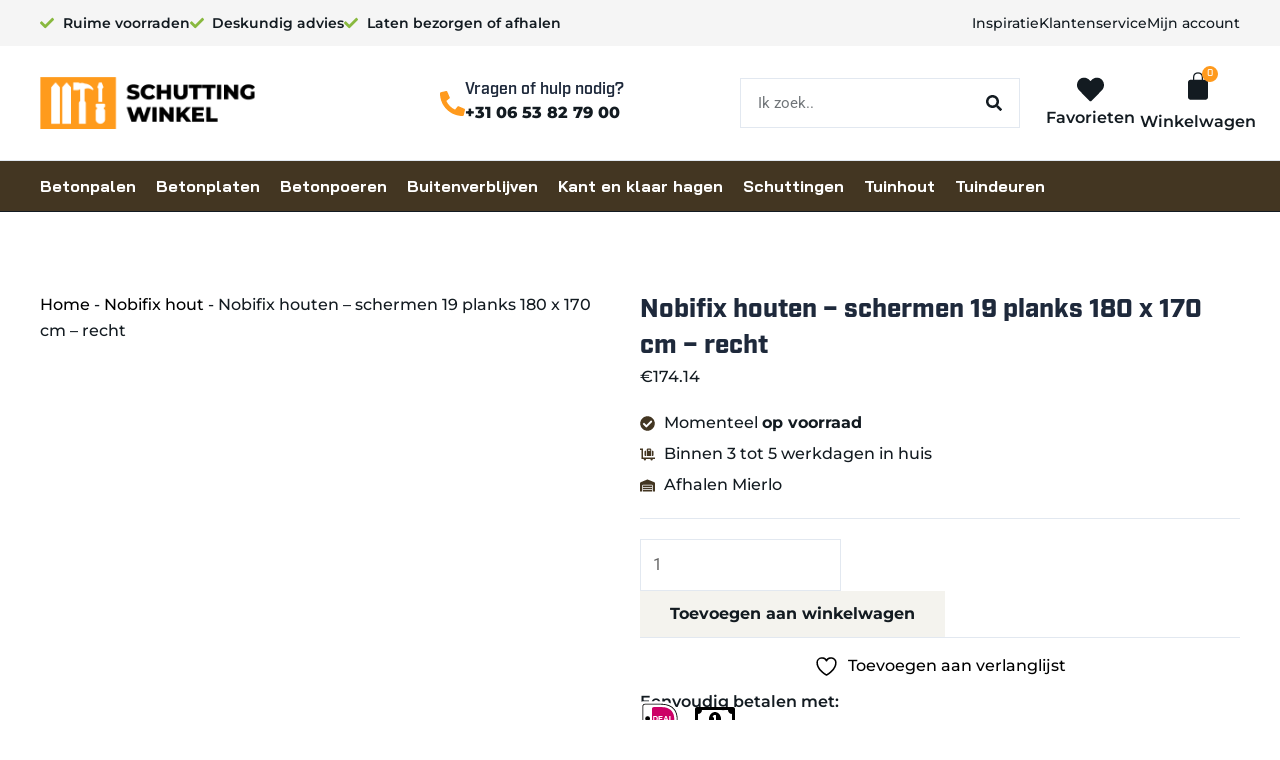

--- FILE ---
content_type: text/html; charset=UTF-8
request_url: https://www.schutting-winkel.com/product/nobifix-houten-schermen-19-planks-180-x-170-cm-recht/
body_size: 111931
content:
<!DOCTYPE html>
<html lang="nl-NL" prefix="og: https://ogp.me/ns#">
<head><meta charset="UTF-8"><script>if(navigator.userAgent.match(/MSIE|Internet Explorer/i)||navigator.userAgent.match(/Trident\/7\..*?rv:11/i)){var href=document.location.href;if(!href.match(/[?&]nowprocket/)){if(href.indexOf("?")==-1){if(href.indexOf("#")==-1){document.location.href=href+"?nowprocket=1"}else{document.location.href=href.replace("#","?nowprocket=1#")}}else{if(href.indexOf("#")==-1){document.location.href=href+"&nowprocket=1"}else{document.location.href=href.replace("#","&nowprocket=1#")}}}}</script><script>(()=>{class RocketLazyLoadScripts{constructor(){this.v="2.0.4",this.userEvents=["keydown","keyup","mousedown","mouseup","mousemove","mouseover","mouseout","touchmove","touchstart","touchend","touchcancel","wheel","click","dblclick","input"],this.attributeEvents=["onblur","onclick","oncontextmenu","ondblclick","onfocus","onmousedown","onmouseenter","onmouseleave","onmousemove","onmouseout","onmouseover","onmouseup","onmousewheel","onscroll","onsubmit"]}async t(){this.i(),this.o(),/iP(ad|hone)/.test(navigator.userAgent)&&this.h(),this.u(),this.l(this),this.m(),this.k(this),this.p(this),this._(),await Promise.all([this.R(),this.L()]),this.lastBreath=Date.now(),this.S(this),this.P(),this.D(),this.O(),this.M(),await this.C(this.delayedScripts.normal),await this.C(this.delayedScripts.defer),await this.C(this.delayedScripts.async),await this.T(),await this.F(),await this.j(),await this.A(),window.dispatchEvent(new Event("rocket-allScriptsLoaded")),this.everythingLoaded=!0,this.lastTouchEnd&&await new Promise(t=>setTimeout(t,500-Date.now()+this.lastTouchEnd)),this.I(),this.H(),this.U(),this.W()}i(){this.CSPIssue=sessionStorage.getItem("rocketCSPIssue"),document.addEventListener("securitypolicyviolation",t=>{this.CSPIssue||"script-src-elem"!==t.violatedDirective||"data"!==t.blockedURI||(this.CSPIssue=!0,sessionStorage.setItem("rocketCSPIssue",!0))},{isRocket:!0})}o(){window.addEventListener("pageshow",t=>{this.persisted=t.persisted,this.realWindowLoadedFired=!0},{isRocket:!0}),window.addEventListener("pagehide",()=>{this.onFirstUserAction=null},{isRocket:!0})}h(){let t;function e(e){t=e}window.addEventListener("touchstart",e,{isRocket:!0}),window.addEventListener("touchend",function i(o){o.changedTouches[0]&&t.changedTouches[0]&&Math.abs(o.changedTouches[0].pageX-t.changedTouches[0].pageX)<10&&Math.abs(o.changedTouches[0].pageY-t.changedTouches[0].pageY)<10&&o.timeStamp-t.timeStamp<200&&(window.removeEventListener("touchstart",e,{isRocket:!0}),window.removeEventListener("touchend",i,{isRocket:!0}),"INPUT"===o.target.tagName&&"text"===o.target.type||(o.target.dispatchEvent(new TouchEvent("touchend",{target:o.target,bubbles:!0})),o.target.dispatchEvent(new MouseEvent("mouseover",{target:o.target,bubbles:!0})),o.target.dispatchEvent(new PointerEvent("click",{target:o.target,bubbles:!0,cancelable:!0,detail:1,clientX:o.changedTouches[0].clientX,clientY:o.changedTouches[0].clientY})),event.preventDefault()))},{isRocket:!0})}q(t){this.userActionTriggered||("mousemove"!==t.type||this.firstMousemoveIgnored?"keyup"===t.type||"mouseover"===t.type||"mouseout"===t.type||(this.userActionTriggered=!0,this.onFirstUserAction&&this.onFirstUserAction()):this.firstMousemoveIgnored=!0),"click"===t.type&&t.preventDefault(),t.stopPropagation(),t.stopImmediatePropagation(),"touchstart"===this.lastEvent&&"touchend"===t.type&&(this.lastTouchEnd=Date.now()),"click"===t.type&&(this.lastTouchEnd=0),this.lastEvent=t.type,t.composedPath&&t.composedPath()[0].getRootNode()instanceof ShadowRoot&&(t.rocketTarget=t.composedPath()[0]),this.savedUserEvents.push(t)}u(){this.savedUserEvents=[],this.userEventHandler=this.q.bind(this),this.userEvents.forEach(t=>window.addEventListener(t,this.userEventHandler,{passive:!1,isRocket:!0})),document.addEventListener("visibilitychange",this.userEventHandler,{isRocket:!0})}U(){this.userEvents.forEach(t=>window.removeEventListener(t,this.userEventHandler,{passive:!1,isRocket:!0})),document.removeEventListener("visibilitychange",this.userEventHandler,{isRocket:!0}),this.savedUserEvents.forEach(t=>{(t.rocketTarget||t.target).dispatchEvent(new window[t.constructor.name](t.type,t))})}m(){const t="return false",e=Array.from(this.attributeEvents,t=>"data-rocket-"+t),i="["+this.attributeEvents.join("],[")+"]",o="[data-rocket-"+this.attributeEvents.join("],[data-rocket-")+"]",s=(e,i,o)=>{o&&o!==t&&(e.setAttribute("data-rocket-"+i,o),e["rocket"+i]=new Function("event",o),e.setAttribute(i,t))};new MutationObserver(t=>{for(const n of t)"attributes"===n.type&&(n.attributeName.startsWith("data-rocket-")||this.everythingLoaded?n.attributeName.startsWith("data-rocket-")&&this.everythingLoaded&&this.N(n.target,n.attributeName.substring(12)):s(n.target,n.attributeName,n.target.getAttribute(n.attributeName))),"childList"===n.type&&n.addedNodes.forEach(t=>{if(t.nodeType===Node.ELEMENT_NODE)if(this.everythingLoaded)for(const i of[t,...t.querySelectorAll(o)])for(const t of i.getAttributeNames())e.includes(t)&&this.N(i,t.substring(12));else for(const e of[t,...t.querySelectorAll(i)])for(const t of e.getAttributeNames())this.attributeEvents.includes(t)&&s(e,t,e.getAttribute(t))})}).observe(document,{subtree:!0,childList:!0,attributeFilter:[...this.attributeEvents,...e]})}I(){this.attributeEvents.forEach(t=>{document.querySelectorAll("[data-rocket-"+t+"]").forEach(e=>{this.N(e,t)})})}N(t,e){const i=t.getAttribute("data-rocket-"+e);i&&(t.setAttribute(e,i),t.removeAttribute("data-rocket-"+e))}k(t){Object.defineProperty(HTMLElement.prototype,"onclick",{get(){return this.rocketonclick||null},set(e){this.rocketonclick=e,this.setAttribute(t.everythingLoaded?"onclick":"data-rocket-onclick","this.rocketonclick(event)")}})}S(t){function e(e,i){let o=e[i];e[i]=null,Object.defineProperty(e,i,{get:()=>o,set(s){t.everythingLoaded?o=s:e["rocket"+i]=o=s}})}e(document,"onreadystatechange"),e(window,"onload"),e(window,"onpageshow");try{Object.defineProperty(document,"readyState",{get:()=>t.rocketReadyState,set(e){t.rocketReadyState=e},configurable:!0}),document.readyState="loading"}catch(t){console.log("WPRocket DJE readyState conflict, bypassing")}}l(t){this.originalAddEventListener=EventTarget.prototype.addEventListener,this.originalRemoveEventListener=EventTarget.prototype.removeEventListener,this.savedEventListeners=[],EventTarget.prototype.addEventListener=function(e,i,o){o&&o.isRocket||!t.B(e,this)&&!t.userEvents.includes(e)||t.B(e,this)&&!t.userActionTriggered||e.startsWith("rocket-")||t.everythingLoaded?t.originalAddEventListener.call(this,e,i,o):(t.savedEventListeners.push({target:this,remove:!1,type:e,func:i,options:o}),"mouseenter"!==e&&"mouseleave"!==e||t.originalAddEventListener.call(this,e,t.savedUserEvents.push,o))},EventTarget.prototype.removeEventListener=function(e,i,o){o&&o.isRocket||!t.B(e,this)&&!t.userEvents.includes(e)||t.B(e,this)&&!t.userActionTriggered||e.startsWith("rocket-")||t.everythingLoaded?t.originalRemoveEventListener.call(this,e,i,o):t.savedEventListeners.push({target:this,remove:!0,type:e,func:i,options:o})}}J(t,e){this.savedEventListeners=this.savedEventListeners.filter(i=>{let o=i.type,s=i.target||window;return e!==o||t!==s||(this.B(o,s)&&(i.type="rocket-"+o),this.$(i),!1)})}H(){EventTarget.prototype.addEventListener=this.originalAddEventListener,EventTarget.prototype.removeEventListener=this.originalRemoveEventListener,this.savedEventListeners.forEach(t=>this.$(t))}$(t){t.remove?this.originalRemoveEventListener.call(t.target,t.type,t.func,t.options):this.originalAddEventListener.call(t.target,t.type,t.func,t.options)}p(t){let e;function i(e){return t.everythingLoaded?e:e.split(" ").map(t=>"load"===t||t.startsWith("load.")?"rocket-jquery-load":t).join(" ")}function o(o){function s(e){const s=o.fn[e];o.fn[e]=o.fn.init.prototype[e]=function(){return this[0]===window&&t.userActionTriggered&&("string"==typeof arguments[0]||arguments[0]instanceof String?arguments[0]=i(arguments[0]):"object"==typeof arguments[0]&&Object.keys(arguments[0]).forEach(t=>{const e=arguments[0][t];delete arguments[0][t],arguments[0][i(t)]=e})),s.apply(this,arguments),this}}if(o&&o.fn&&!t.allJQueries.includes(o)){const e={DOMContentLoaded:[],"rocket-DOMContentLoaded":[]};for(const t in e)document.addEventListener(t,()=>{e[t].forEach(t=>t())},{isRocket:!0});o.fn.ready=o.fn.init.prototype.ready=function(i){function s(){parseInt(o.fn.jquery)>2?setTimeout(()=>i.bind(document)(o)):i.bind(document)(o)}return"function"==typeof i&&(t.realDomReadyFired?!t.userActionTriggered||t.fauxDomReadyFired?s():e["rocket-DOMContentLoaded"].push(s):e.DOMContentLoaded.push(s)),o([])},s("on"),s("one"),s("off"),t.allJQueries.push(o)}e=o}t.allJQueries=[],o(window.jQuery),Object.defineProperty(window,"jQuery",{get:()=>e,set(t){o(t)}})}P(){const t=new Map;document.write=document.writeln=function(e){const i=document.currentScript,o=document.createRange(),s=i.parentElement;let n=t.get(i);void 0===n&&(n=i.nextSibling,t.set(i,n));const c=document.createDocumentFragment();o.setStart(c,0),c.appendChild(o.createContextualFragment(e)),s.insertBefore(c,n)}}async R(){return new Promise(t=>{this.userActionTriggered?t():this.onFirstUserAction=t})}async L(){return new Promise(t=>{document.addEventListener("DOMContentLoaded",()=>{this.realDomReadyFired=!0,t()},{isRocket:!0})})}async j(){return this.realWindowLoadedFired?Promise.resolve():new Promise(t=>{window.addEventListener("load",t,{isRocket:!0})})}M(){this.pendingScripts=[];this.scriptsMutationObserver=new MutationObserver(t=>{for(const e of t)e.addedNodes.forEach(t=>{"SCRIPT"!==t.tagName||t.noModule||t.isWPRocket||this.pendingScripts.push({script:t,promise:new Promise(e=>{const i=()=>{const i=this.pendingScripts.findIndex(e=>e.script===t);i>=0&&this.pendingScripts.splice(i,1),e()};t.addEventListener("load",i,{isRocket:!0}),t.addEventListener("error",i,{isRocket:!0}),setTimeout(i,1e3)})})})}),this.scriptsMutationObserver.observe(document,{childList:!0,subtree:!0})}async F(){await this.X(),this.pendingScripts.length?(await this.pendingScripts[0].promise,await this.F()):this.scriptsMutationObserver.disconnect()}D(){this.delayedScripts={normal:[],async:[],defer:[]},document.querySelectorAll("script[type$=rocketlazyloadscript]").forEach(t=>{t.hasAttribute("data-rocket-src")?t.hasAttribute("async")&&!1!==t.async?this.delayedScripts.async.push(t):t.hasAttribute("defer")&&!1!==t.defer||"module"===t.getAttribute("data-rocket-type")?this.delayedScripts.defer.push(t):this.delayedScripts.normal.push(t):this.delayedScripts.normal.push(t)})}async _(){await this.L();let t=[];document.querySelectorAll("script[type$=rocketlazyloadscript][data-rocket-src]").forEach(e=>{let i=e.getAttribute("data-rocket-src");if(i&&!i.startsWith("data:")){i.startsWith("//")&&(i=location.protocol+i);try{const o=new URL(i).origin;o!==location.origin&&t.push({src:o,crossOrigin:e.crossOrigin||"module"===e.getAttribute("data-rocket-type")})}catch(t){}}}),t=[...new Map(t.map(t=>[JSON.stringify(t),t])).values()],this.Y(t,"preconnect")}async G(t){if(await this.K(),!0!==t.noModule||!("noModule"in HTMLScriptElement.prototype))return new Promise(e=>{let i;function o(){(i||t).setAttribute("data-rocket-status","executed"),e()}try{if(navigator.userAgent.includes("Firefox/")||""===navigator.vendor||this.CSPIssue)i=document.createElement("script"),[...t.attributes].forEach(t=>{let e=t.nodeName;"type"!==e&&("data-rocket-type"===e&&(e="type"),"data-rocket-src"===e&&(e="src"),i.setAttribute(e,t.nodeValue))}),t.text&&(i.text=t.text),t.nonce&&(i.nonce=t.nonce),i.hasAttribute("src")?(i.addEventListener("load",o,{isRocket:!0}),i.addEventListener("error",()=>{i.setAttribute("data-rocket-status","failed-network"),e()},{isRocket:!0}),setTimeout(()=>{i.isConnected||e()},1)):(i.text=t.text,o()),i.isWPRocket=!0,t.parentNode.replaceChild(i,t);else{const i=t.getAttribute("data-rocket-type"),s=t.getAttribute("data-rocket-src");i?(t.type=i,t.removeAttribute("data-rocket-type")):t.removeAttribute("type"),t.addEventListener("load",o,{isRocket:!0}),t.addEventListener("error",i=>{this.CSPIssue&&i.target.src.startsWith("data:")?(console.log("WPRocket: CSP fallback activated"),t.removeAttribute("src"),this.G(t).then(e)):(t.setAttribute("data-rocket-status","failed-network"),e())},{isRocket:!0}),s?(t.fetchPriority="high",t.removeAttribute("data-rocket-src"),t.src=s):t.src="data:text/javascript;base64,"+window.btoa(unescape(encodeURIComponent(t.text)))}}catch(i){t.setAttribute("data-rocket-status","failed-transform"),e()}});t.setAttribute("data-rocket-status","skipped")}async C(t){const e=t.shift();return e?(e.isConnected&&await this.G(e),this.C(t)):Promise.resolve()}O(){this.Y([...this.delayedScripts.normal,...this.delayedScripts.defer,...this.delayedScripts.async],"preload")}Y(t,e){this.trash=this.trash||[];let i=!0;var o=document.createDocumentFragment();t.forEach(t=>{const s=t.getAttribute&&t.getAttribute("data-rocket-src")||t.src;if(s&&!s.startsWith("data:")){const n=document.createElement("link");n.href=s,n.rel=e,"preconnect"!==e&&(n.as="script",n.fetchPriority=i?"high":"low"),t.getAttribute&&"module"===t.getAttribute("data-rocket-type")&&(n.crossOrigin=!0),t.crossOrigin&&(n.crossOrigin=t.crossOrigin),t.integrity&&(n.integrity=t.integrity),t.nonce&&(n.nonce=t.nonce),o.appendChild(n),this.trash.push(n),i=!1}}),document.head.appendChild(o)}W(){this.trash.forEach(t=>t.remove())}async T(){try{document.readyState="interactive"}catch(t){}this.fauxDomReadyFired=!0;try{await this.K(),this.J(document,"readystatechange"),document.dispatchEvent(new Event("rocket-readystatechange")),await this.K(),document.rocketonreadystatechange&&document.rocketonreadystatechange(),await this.K(),this.J(document,"DOMContentLoaded"),document.dispatchEvent(new Event("rocket-DOMContentLoaded")),await this.K(),this.J(window,"DOMContentLoaded"),window.dispatchEvent(new Event("rocket-DOMContentLoaded"))}catch(t){console.error(t)}}async A(){try{document.readyState="complete"}catch(t){}try{await this.K(),this.J(document,"readystatechange"),document.dispatchEvent(new Event("rocket-readystatechange")),await this.K(),document.rocketonreadystatechange&&document.rocketonreadystatechange(),await this.K(),this.J(window,"load"),window.dispatchEvent(new Event("rocket-load")),await this.K(),window.rocketonload&&window.rocketonload(),await this.K(),this.allJQueries.forEach(t=>t(window).trigger("rocket-jquery-load")),await this.K(),this.J(window,"pageshow");const t=new Event("rocket-pageshow");t.persisted=this.persisted,window.dispatchEvent(t),await this.K(),window.rocketonpageshow&&window.rocketonpageshow({persisted:this.persisted})}catch(t){console.error(t)}}async K(){Date.now()-this.lastBreath>45&&(await this.X(),this.lastBreath=Date.now())}async X(){return document.hidden?new Promise(t=>setTimeout(t)):new Promise(t=>requestAnimationFrame(t))}B(t,e){return e===document&&"readystatechange"===t||(e===document&&"DOMContentLoaded"===t||(e===window&&"DOMContentLoaded"===t||(e===window&&"load"===t||e===window&&"pageshow"===t)))}static run(){(new RocketLazyLoadScripts).t()}}RocketLazyLoadScripts.run()})();</script>

<meta name="viewport" content="width=device-width, initial-scale=1">
	<link rel="profile" href="https://gmpg.org/xfn/11"> 
					<script type="rocketlazyloadscript">document.documentElement.className = document.documentElement.className + ' yes-js js_active js'</script>
				<style></style>
	
            <script data-no-defer="1" data-ezscrex="false" data-cfasync="false" data-pagespeed-no-defer data-cookieconsent="ignore">
                var ctPublicFunctions = {"_ajax_nonce":"629ab08c78","_rest_nonce":"a4f21505af","_ajax_url":"\/wp-admin\/admin-ajax.php","_rest_url":"https:\/\/www.schutting-winkel.com\/wp-json\/","data__cookies_type":"none","data__ajax_type":"admin_ajax","data__bot_detector_enabled":0,"data__frontend_data_log_enabled":1,"cookiePrefix":"","wprocket_detected":true,"host_url":"www.schutting-winkel.com","text__ee_click_to_select":"Klik om de hele gegevens te selecteren","text__ee_original_email":"De volledige tekst is","text__ee_got_it":"Duidelijk","text__ee_blocked":"Geblokkeerd","text__ee_cannot_connect":"Kan geen verbinding maken","text__ee_cannot_decode":"Kan e-mail niet decoderen. Onbekende reden","text__ee_email_decoder":"Cleantalk e-mail decoder","text__ee_wait_for_decoding":"De magie is onderweg!","text__ee_decoding_process":"Wacht een paar seconden terwijl we de contactgegevens decoderen."}
            </script>
        
            <script data-no-defer="1" data-ezscrex="false" data-cfasync="false" data-pagespeed-no-defer data-cookieconsent="ignore">
                var ctPublic = {"_ajax_nonce":"629ab08c78","settings__forms__check_internal":"0","settings__forms__check_external":"0","settings__forms__force_protection":0,"settings__forms__search_test":"1","settings__data__bot_detector_enabled":0,"settings__sfw__anti_crawler":0,"blog_home":"https:\/\/www.schutting-winkel.com\/","pixel__setting":"0","pixel__enabled":false,"pixel__url":null,"data__email_check_before_post":"1","data__email_check_exist_post":0,"data__cookies_type":"none","data__key_is_ok":true,"data__visible_fields_required":true,"wl_brandname":"Anti-Spam by CleanTalk","wl_brandname_short":"CleanTalk","ct_checkjs_key":"bdfc6434e3fb11c96fc4363379c2cb8a54e2b8db33a30dad7343daae57cd6778","emailEncoderPassKey":"79104148cc9dbf80b94c7f5edcaebace","bot_detector_forms_excluded":"W10=","advancedCacheExists":true,"varnishCacheExists":false,"wc_ajax_add_to_cart":true}
            </script>
        
<!-- Google Tag Manager for WordPress by gtm4wp.com -->
<script data-cfasync="false" data-pagespeed-no-defer>
	var gtm4wp_datalayer_name = "dataLayer";
	var dataLayer = dataLayer || [];
	const gtm4wp_use_sku_instead = false;
	const gtm4wp_currency = 'EUR';
	const gtm4wp_product_per_impression = 10;
	const gtm4wp_clear_ecommerce = false;
	const gtm4wp_datalayer_max_timeout = 2000;
</script>
<!-- End Google Tag Manager for WordPress by gtm4wp.com -->
<!-- Search Engine Optimization door Rank Math PRO - https://rankmath.com/ -->
<title>Nobifix houten - schermen 19 planks 180 x 170 cm - recht - Schutting Winkel</title>
<link data-rocket-prefetch href="https://connect.facebook.net" rel="dns-prefetch">
<link data-rocket-prefetch href="https://www.googletagmanager.com" rel="dns-prefetch">
<link data-rocket-prefetch href="https://use.typekit.net" rel="dns-prefetch">
<link data-rocket-prefetch href="https://capi-automation.s3.us-east-2.amazonaws.com" rel="dns-prefetch">
<link crossorigin data-rocket-preload as="font" href="https://use.typekit.net/af/e48727/00000000000000007735a648/30/l?primer=7cdcb44be4a7db8877ffa5c0007b8dd865b3bbc383831fe2ea177f62257a9191&#038;fvd=n8&#038;v=3" rel="preload">
<link crossorigin data-rocket-preload as="font" href="https://use.typekit.net/af/44c438/00000000000000007735a64e/30/l?primer=7cdcb44be4a7db8877ffa5c0007b8dd865b3bbc383831fe2ea177f62257a9191&#038;fvd=n7&#038;v=3" rel="preload">
<link crossorigin data-rocket-preload as="font" href="https://use.typekit.net/af/b5c0af/00000000000000007735a652/30/l?primer=7cdcb44be4a7db8877ffa5c0007b8dd865b3bbc383831fe2ea177f62257a9191&#038;fvd=n6&#038;v=3" rel="preload">
<link crossorigin data-rocket-preload as="font" href="https://use.typekit.net/af/ddf216/00000000000000007735a656/30/l?primer=7cdcb44be4a7db8877ffa5c0007b8dd865b3bbc383831fe2ea177f62257a9191&#038;fvd=n5&#038;v=3" rel="preload">
<link crossorigin data-rocket-preload as="font" href="https://www.schutting-winkel.com/wp-content/plugins/woocommerce/assets/fonts/WooCommerce.woff2" rel="preload">
<link crossorigin data-rocket-preload as="font" href="https://www.schutting-winkel.com/wp-content/plugins/woocommerce/assets/fonts/WooCommerce.woff" rel="preload">
<link crossorigin data-rocket-preload as="font" href="https://www.schutting-winkel.com/wp-content/plugins/elementor/assets/lib/font-awesome/webfonts/fa-regular-400.woff2" rel="preload">
<link crossorigin data-rocket-preload as="font" href="https://www.schutting-winkel.com/wp-content/plugins/elementor/assets/lib/font-awesome/webfonts/fa-solid-900.woff2" rel="preload">
<link crossorigin data-rocket-preload as="font" href="https://www.schutting-winkel.com/wp-content/uploads/elementor/google-fonts/fonts/roboto-kfo7cnqeu92fr1me7ksn66agldtyluama3yuba.woff2" rel="preload">
<link crossorigin data-rocket-preload as="font" href="https://www.schutting-winkel.com/wp-content/uploads/elementor/google-fonts/fonts/montserrat-jtusjig1_i6t8kchkm459wlhyw.woff2" rel="preload">
<link crossorigin data-rocket-preload as="font" href="https://www.schutting-winkel.com/wp-content/uploads/elementor/google-fonts/fonts/baijamjuree-ldiqapscobt_aeqq7ftydoa05efeljo0.woff2" rel="preload">
<style id="wpr-usedcss">img:is([sizes=auto i],[sizes^="auto," i]){contain-intrinsic-size:3000px 1500px}@font-face{font-family:industry;src:url("https://use.typekit.net/af/e48727/00000000000000007735a648/30/l?primer=7cdcb44be4a7db8877ffa5c0007b8dd865b3bbc383831fe2ea177f62257a9191&fvd=n8&v=3") format("woff2"),url("https://use.typekit.net/af/e48727/00000000000000007735a648/30/d?primer=7cdcb44be4a7db8877ffa5c0007b8dd865b3bbc383831fe2ea177f62257a9191&fvd=n8&v=3") format("woff"),url("https://use.typekit.net/af/e48727/00000000000000007735a648/30/a?primer=7cdcb44be4a7db8877ffa5c0007b8dd865b3bbc383831fe2ea177f62257a9191&fvd=n8&v=3") format("opentype");font-display:swap;font-style:normal;font-weight:800;font-stretch:normal}@font-face{font-family:industry;src:url("https://use.typekit.net/af/44c438/00000000000000007735a64e/30/l?primer=7cdcb44be4a7db8877ffa5c0007b8dd865b3bbc383831fe2ea177f62257a9191&fvd=n7&v=3") format("woff2"),url("https://use.typekit.net/af/44c438/00000000000000007735a64e/30/d?primer=7cdcb44be4a7db8877ffa5c0007b8dd865b3bbc383831fe2ea177f62257a9191&fvd=n7&v=3") format("woff"),url("https://use.typekit.net/af/44c438/00000000000000007735a64e/30/a?primer=7cdcb44be4a7db8877ffa5c0007b8dd865b3bbc383831fe2ea177f62257a9191&fvd=n7&v=3") format("opentype");font-display:swap;font-style:normal;font-weight:700;font-stretch:normal}@font-face{font-family:industry;src:url("https://use.typekit.net/af/b5c0af/00000000000000007735a652/30/l?primer=7cdcb44be4a7db8877ffa5c0007b8dd865b3bbc383831fe2ea177f62257a9191&fvd=n6&v=3") format("woff2"),url("https://use.typekit.net/af/b5c0af/00000000000000007735a652/30/d?primer=7cdcb44be4a7db8877ffa5c0007b8dd865b3bbc383831fe2ea177f62257a9191&fvd=n6&v=3") format("woff"),url("https://use.typekit.net/af/b5c0af/00000000000000007735a652/30/a?primer=7cdcb44be4a7db8877ffa5c0007b8dd865b3bbc383831fe2ea177f62257a9191&fvd=n6&v=3") format("opentype");font-display:swap;font-style:normal;font-weight:600;font-stretch:normal}@font-face{font-family:industry;src:url("https://use.typekit.net/af/ddf216/00000000000000007735a656/30/l?primer=7cdcb44be4a7db8877ffa5c0007b8dd865b3bbc383831fe2ea177f62257a9191&fvd=n5&v=3") format("woff2"),url("https://use.typekit.net/af/ddf216/00000000000000007735a656/30/d?primer=7cdcb44be4a7db8877ffa5c0007b8dd865b3bbc383831fe2ea177f62257a9191&fvd=n5&v=3") format("woff"),url("https://use.typekit.net/af/ddf216/00000000000000007735a656/30/a?primer=7cdcb44be4a7db8877ffa5c0007b8dd865b3bbc383831fe2ea177f62257a9191&fvd=n5&v=3") format("opentype");font-display:swap;font-style:normal;font-weight:500;font-stretch:normal}address,blockquote,body,dd,dl,dt,fieldset,figure,h1,h2,h3,h4,h5,h6,hr,html,iframe,legend,li,ol,p,pre,textarea,ul{border:0;font-size:100%;font-style:inherit;font-weight:inherit;margin:0;outline:0;padding:0;vertical-align:baseline}html{-webkit-text-size-adjust:100%;-ms-text-size-adjust:100%}body{margin:0}main,nav{display:block}progress{display:inline-block;vertical-align:baseline}a{background-color:transparent}a:active{outline:0}a,a:focus,a:hover,a:visited{text-decoration:none}abbr[title]{border-bottom:1px dotted}dfn{font-style:italic}mark{background:#ff0;color:#000}small{font-size:80%}sub,sup{font-size:75%;line-height:0;position:relative;vertical-align:baseline}sup{top:-.5em}sub{bottom:-.25em}img{border:0}svg:not(:root){overflow:hidden}figure{margin:0}hr{box-sizing:content-box;height:0}pre{overflow:auto}code,kbd,pre,samp{font-size:1em}button,input,optgroup,select,textarea{color:inherit;font:inherit;margin:0}button{overflow:visible}button,select{text-transform:none}button,html input[type=button],input[type=reset],input[type=submit]{-webkit-appearance:button;cursor:pointer}button[disabled],html input[disabled]{cursor:default}button::-moz-focus-inner,input::-moz-focus-inner{border:0;padding:0}input{line-height:normal}input[type=checkbox],input[type=radio]{box-sizing:border-box;padding:0}input[type=number]::-webkit-inner-spin-button,input[type=number]::-webkit-outer-spin-button{height:auto}input[type=search]{-webkit-appearance:textfield;box-sizing:content-box}#comments .submit{padding:10px 15px;border-radius:2px;line-height:1.85714285714286;border:0}input[type=search]::-webkit-search-cancel-button,input[type=search]::-webkit-search-decoration{-webkit-appearance:none}fieldset{border:1px solid var(--ast-border-color);margin:0;padding:.35em .625em .75em}legend{border:0;padding:0}fieldset legend{margin-bottom:1.5em;padding:0 .5em}textarea{overflow:auto}optgroup{font-weight:700}table{border-collapse:collapse;border-spacing:0}td,th{padding:0}.ast-container{max-width:100%}.ast-container{margin-left:auto;margin-right:auto;padding-left:20px;padding-right:20px}h1,h2,h3,h4,h5,h6{clear:both}h1{color:#808285;font-size:2em;line-height:1.2}h2{color:#808285;font-size:1.7em;line-height:1.3}h3{color:#808285;font-size:1.5em;line-height:1.4}h4{color:#808285;line-height:1.5;font-size:1.3em}h5{color:#808285;line-height:1.6;font-size:1.2em}h6{color:#808285;line-height:1.7;font-size:1.1em}html{box-sizing:border-box}*,:after,:before{box-sizing:inherit}body{color:#808285;background:#fff;font-style:normal}ol,ul{margin:0 0 1.5em 3em}ul{list-style:disc}ol{list-style:decimal}li>ol,li>ul{margin-bottom:0;margin-left:1.5em}dt{font-weight:600}dd{margin:0 1.5em 1em}b,strong{font-weight:700}cite,dfn,em,i{font-style:italic}blockquote{quotes:"" ""}blockquote:after,blockquote:before{content:""}blockquote{border-left:5px solid var(--ast-border-color);padding:20px;font-size:1.2em;font-style:italic;margin:0 0 1.5em;position:relative}address{margin:0 0 1.5em}address,cite{font-style:italic}abbr,acronym{border-bottom:1px dotted #666;cursor:help}pre{background:var(--ast-code-block-background);font-family:"Courier 10 Pitch",Courier,monospace;margin-bottom:1.6em;overflow:auto;max-width:100%;padding:1.6em}code,kbd,tt,var{font:1em Monaco,Consolas,"Andale Mono","DejaVu Sans Mono",monospace}img{height:auto;max-width:100%}hr{background-color:#ccc;border:0;height:1px;margin-bottom:1.5em}.button,button,input,select,textarea{color:#808285;font-weight:400;font-size:100%;margin:0;vertical-align:baseline}button,input{line-height:normal}big{font-size:125%}ins,mark{background:0 0;text-decoration:none}table,td,th{border:1px solid var(--ast-border-color)}table{border-collapse:separate;border-spacing:0;border-width:1px 0 0 1px;margin:0 0 1.5em;width:100%}th{font-weight:600}td,th{padding:.7em 1em;border-width:0 1px 1px 0}.button,button,input[type=button],input[type=reset],input[type=submit]{border:1px solid;border-color:var(--ast-border-color);border-radius:2px;background:#e6e6e6;padding:.6em 1em .4em;color:#fff}.button:focus,.button:hover,button:focus,button:hover,input[type=button]:focus,input[type=button]:hover,input[type=reset]:focus,input[type=reset]:hover,input[type=submit]:focus,input[type=submit]:hover{color:#fff;border-color:var(--ast-border-color)}.button:active,.button:focus,button:active,button:focus,input[type=button]:active,input[type=button]:focus,input[type=reset]:active,input[type=reset]:focus,input[type=submit]:active,input[type=submit]:focus{border-color:var(--ast-border-color);outline:0}input[type=email],input[type=password],input[type=search],input[type=tel],input[type=text],input[type=url],textarea{color:#666;border:1px solid var(--ast-border-color);border-radius:2px;-webkit-appearance:none}input[type=email]:focus,input[type=password]:focus,input[type=search]:focus,input[type=tel]:focus,input[type=text]:focus,input[type=url]:focus,textarea:focus{color:#111}textarea{padding-left:3px;width:100%}a{color:#4169e1}a:focus,a:hover{color:#191970}a:focus{outline:dotted thin}a:hover{outline:0}.screen-reader-text{border:0;clip:rect(1px,1px,1px,1px);height:1px;margin:-1px;overflow:hidden;padding:0;position:absolute;width:1px;word-wrap:normal!important}.screen-reader-text:focus{background-color:#f1f1f1;border-radius:2px;box-shadow:0 0 2px 2px rgba(0,0,0,.6);clip:auto!important;color:#21759b;display:block;font-size:12.25px;font-size:.875rem;height:auto;left:5px;line-height:normal;padding:15px 23px 14px;text-decoration:none;top:5px;width:auto;z-index:100000}embed,iframe,object{max-width:100%}::selection{color:#fff;background:#0274be}body{-webkit-font-smoothing:antialiased;-moz-osx-font-smoothing:grayscale}body:not(.logged-in){position:relative}#page{position:relative}a,a:focus{text-decoration:none}.secondary a *,.site-header a *,a{transition:all .2s linear}img{vertical-align:middle}p{margin-bottom:1.75em}blockquote{margin:1.5em 1em 1.5em 3em;font-size:1.1em;line-height:inherit;position:relative}.button,input[type=button],input[type=submit]{border-radius:0;padding:18px 30px;border:0;box-shadow:none;text-shadow:none}.button:hover,input[type=button]:hover,input[type=submit]:hover{box-shadow:none}.button:active,.button:focus,input[type=button]:active,input[type=button]:focus,input[type=submit]:active,input[type=submit]:focus{box-shadow:none}.search-form .search-field{outline:0}.ast-search-menu-icon{position:relative;z-index:3}.site .skip-link{background-color:#f1f1f1;box-shadow:0 0 1px 1px rgba(0,0,0,.2);color:#21759b;display:block;font-family:Montserrat,"Helvetica Neue",sans-serif;font-size:14px;font-weight:700;left:-9999em;outline:0;padding:15px 23px 14px;text-decoration:none;text-transform:none;top:-9999em}.site .skip-link:focus{clip:auto;height:auto;left:6px;top:7px;width:auto;z-index:100000;outline:dotted thin}input,select{line-height:1}body,button,input[type=button],input[type=submit],textarea{line-height:1.85714285714286}.ast-single-post .entry-title,.ast-single-post .entry-title a{line-height:1.2}.entry-title,.entry-title a{font-weight:var(--ast-blog-title-font-weight,normal)}body{background-color:#fff}#page{display:block}#primary,#secondary{width:100%}#primary{margin:4em 0}.ast-search-icon .astra-search-icon{font-size:1.3em}.ast-header-break-point .dropdown-menu-toggle{display:none}.ast-button-wrap{display:inline-block}.ast-button-wrap button{box-shadow:none;border:none}.ast-button-wrap .menu-toggle{padding:0;width:2.2em;height:2.1em;font-size:1.5em;font-weight:400;border-radius:2px;-webkit-font-smoothing:antialiased;-moz-osx-font-smoothing:grayscale;border-radius:2px;vertical-align:middle;line-height:1.85714285714286}.ast-button-wrap .menu-toggle.main-header-menu-toggle{padding:0 .5em;width:auto;text-align:center}.ast-button-wrap .menu-toggle:focus{outline:dotted thin}.site-header .menu-link *{transition:none}.ast-icon.icon-arrow svg{height:.6em;width:.6em;position:relative;margin-left:10px}.ast-header-break-point .main-header-bar-navigation{flex:auto}.ast-header-break-point .ast-icon.icon-arrow svg{height:.85em;width:.95em;position:relative;margin-left:10px}.ast-icon svg:not([fill]){fill:currentColor}.sticky{display:block}body{overflow-x:hidden}.widget{margin:0 0 2.8em}.widget:last-child{margin-bottom:0}.widget select{max-width:100%}.widget ul{margin:0;list-style-type:none}.elementor-nav-menu .ast-icon{display:none}.ast-nav-menu .sub-menu{line-height:1.45}.ast-header-break-point #ast-mobile-header{display:block}.ast-header-break-point .main-header-bar-navigation{line-height:3}.ast-header-break-point .main-header-bar-navigation .menu-item-has-children>.ast-menu-toggle{display:inline-block;position:absolute;font-size:inherit;top:0;right:20px;cursor:pointer;-webkit-font-smoothing:antialiased;-moz-osx-font-smoothing:grayscale;padding:0 .907em;font-weight:400;line-height:inherit}.ast-header-break-point .main-header-bar-navigation .menu-item-has-children>.ast-menu-toggle>.ast-icon.icon-arrow{pointer-events:none}.ast-header-break-point .main-header-bar-navigation .menu-item-has-children .sub-menu{display:none}.ast-header-break-point .ast-nav-menu .sub-menu{line-height:3}.ast-hfb-header.ast-header-break-point .main-header-bar-navigation{width:100%;margin:0}.ast-button-wrap .menu-toggle.main-header-menu-toggle{padding:.5em;align-items:center;-js-display:flex;display:flex}.site-header{z-index:99;position:relative}.ast-menu-toggle{display:none;background:0 0;color:inherit;border-style:dotted;border-color:transparent}.ast-menu-toggle:focus,.ast-menu-toggle:hover{background:0 0;border-color:inherit;color:inherit}.ast-menu-toggle:focus{outline:dotted thin}.ast-header-break-point .main-header-bar-navigation{width:calc(100% + 40px);margin:0 -20px}.ast-header-break-point .ast-builder-menu{width:100%}input[type=email],input[type=number],input[type=password],input[type=reset],input[type=search],input[type=tel],input[type=text],input[type=url],select,textarea{color:#666;padding:.75em;height:auto;border-width:1px;border-style:solid;border-color:var(--ast-border-color);border-radius:2px;background:var(--ast-comment-inputs-background);box-shadow:none;box-sizing:border-box;transition:all .2s linear}input[type=email]:focus,input[type=password]:focus,input[type=reset]:focus,input[type=search]:focus,input[type=tel]:focus,input[type=text]:focus,input[type=url]:focus,select:focus,textarea:focus{background-color:#fff;border-color:var(--ast-border-color);box-shadow:none}input[type=button],input[type=button]:focus,input[type=button]:hover,input[type=reset],input[type=reset]:focus,input[type=reset]:hover,input[type=submit],input[type=submit]:focus,input[type=submit]:hover{box-shadow:none}textarea{width:100%}input[type=search]:focus{outline:dotted thin}.astra-dark-mode-enable input[type=email],.astra-dark-mode-enable input[type=number],.astra-dark-mode-enable input[type=password],.astra-dark-mode-enable input[type=reset],.astra-dark-mode-enable input[type=search],.astra-dark-mode-enable input[type=tel],.astra-dark-mode-enable input[type=text],.astra-dark-mode-enable input[type=url],.astra-dark-mode-enable textarea{background-color:var(--ast-global-color-secondary,--ast-global-color-5);color:var(--ast-global-color-2)!important;border:1px solid var(--ast-border-color)}.astra-dark-mode-enable input[type=email]:focus,.astra-dark-mode-enable input[type=number]:focus,.astra-dark-mode-enable input[type=password]:focus,.astra-dark-mode-enable input[type=reset]:focus,.astra-dark-mode-enable input[type=search]:focus,.astra-dark-mode-enable input[type=tel]:focus,.astra-dark-mode-enable input[type=text]:focus,.astra-dark-mode-enable input[type=url]:focus,.astra-dark-mode-enable textarea:focus{border:1px solid var(--ast-global-color-0)!important;background-color:var(--ast-global-color-secondary,--ast-global-color-5)!important}.astra-dark-mode-enable select{background-color:var(--ast-global-color-secondary,--ast-global-color-5);border-color:var(--ast-border-color);color:var(--ast-global-color-2)}.astra-dark-mode-enable .wc-block-components-text-input input[type=email],.astra-dark-mode-enable .wc-block-components-text-input input[type=number],.astra-dark-mode-enable .wc-block-components-text-input input[type=password],.astra-dark-mode-enable .wc-block-components-text-input input[type=tel],.astra-dark-mode-enable .wc-block-components-text-input input[type=text],.astra-dark-mode-enable .wc-block-components-text-input input[type=url]{background-color:var(--ast-global-color-secondary,--ast-global-color-5);color:var(--ast-global-color-2)}input[type=range]{-webkit-appearance:none;width:100%;margin:5.7px 0;padding:0;border:none}input[type=range]:focus{outline:0}input[type=range]::-webkit-slider-runnable-track{width:100%;height:8.6px;cursor:pointer;box-shadow:2.6px 2.6px .4px #ccc,0 0 2.6px #d9d9d9;background:rgba(255,255,255,.2);border-radius:13.6px;border:0 solid #fff}input[type=range]::-webkit-slider-thumb{box-shadow:0 0 0 rgba(255,221,0,.37),0 0 0 rgba(255,224,26,.37);border:7.9px solid #0274be;height:20px;width:20px;border-radius:50px;background:#0274be;cursor:pointer;-webkit-appearance:none;margin-top:-5.7px}input[type=range]:focus::-webkit-slider-runnable-track{background:rgba(255,255,255,.2)}input[type=range]::-moz-range-track{width:100%;height:8.6px;cursor:pointer;box-shadow:2.6px 2.6px .4px #ccc,0 0 2.6px #d9d9d9;background:rgba(255,255,255,.2);border-radius:13.6px;border:0 solid #fff}input[type=range]::-moz-range-thumb{box-shadow:0 0 0 rgba(255,221,0,.37),0 0 0 rgba(255,224,26,.37);border:7.9px solid #0274be;height:20px;width:20px;border-radius:50px;background:#0274be;cursor:pointer}input[type=range]::-ms-track{width:100%;height:8.6px;cursor:pointer;background:0 0;border-color:transparent;color:transparent}input[type=range]::-ms-fill-lower{background:rgba(199,199,199,.2);border:0 solid #fff;border-radius:27.2px;box-shadow:2.6px 2.6px .4px #ccc,0 0 2.6px #d9d9d9}input[type=range]::-ms-fill-upper{background:rgba(255,255,255,.2);border:0 solid #fff;border-radius:27.2px;box-shadow:2.6px 2.6px .4px #ccc,0 0 2.6px #d9d9d9}input[type=range]::-ms-thumb{box-shadow:0 0 0 rgba(255,221,0,.37),0 0 0 rgba(255,224,26,.37);border:7.9px solid #0274be;height:20px;width:20px;border-radius:50px;background:#0274be;cursor:pointer;height:8.6px}input[type=range]:focus::-ms-fill-lower{background:rgba(255,255,255,.2)}input[type=range]:focus::-ms-fill-upper{background:rgba(255,255,255,.2)}input[type=color]{border:none;width:100px;padding:0;height:30px;cursor:pointer}input[type=color]::-webkit-color-swatch-wrapper{padding:0;border:none}input[type=color]::-webkit-color-swatch{border:none}.search .entry-title{line-height:1.3}.entry-title{margin-bottom:.2em}:root{--ast-post-nav-space:0;--ast-container-default-xlg-padding:3em;--ast-container-default-lg-padding:3em;--ast-container-default-slg-padding:2em;--ast-container-default-md-padding:3em;--ast-container-default-sm-padding:3em;--ast-container-default-xs-padding:2.4em;--ast-container-default-xxs-padding:1.8em;--ast-code-block-background:#ECEFF3;--ast-comment-inputs-background:#F9FAFB;--ast-normal-container-width:1200px;--ast-narrow-container-width:750px;--ast-blog-title-font-weight:normal;--ast-blog-meta-weight:inherit;--ast-global-color-primary:var(--ast-global-color-5);--ast-global-color-secondary:var(--ast-global-color-4);--ast-global-color-alternate-background:var(--ast-global-color-7);--ast-global-color-subtle-background:var(--ast-global-color-6);--ast-bg-style-guide:#F8FAFC;--ast-shadow-style-guide:0px 0px 4px 0 #00000057;--ast-global-dark-bg-style:#fff;--ast-global-dark-lfs:#fbfbfb;--ast-widget-bg-color:#fafafa;--ast-wc-container-head-bg-color:#fbfbfb;--ast-title-layout-bg:#eeeeee;--ast-search-border-color:#e7e7e7;--ast-lifter-hover-bg:#e6e6e6;--ast-gallery-block-color:#000;--srfm-color-input-label:var(--ast-global-color-2)}html{font-size:100%}a{color:var(--ast-global-color-0)}a:focus,a:hover{color:var(--ast-global-color-1)}body,button,input,select,textarea{font-family:-apple-system,BlinkMacSystemFont,'Segoe UI',Roboto,Oxygen-Sans,Ubuntu,Cantarell,'Helvetica Neue',sans-serif;font-weight:400;font-size:16px;font-size:1rem;line-height:var(--ast-body-line-height,1.65em)}blockquote{color:var(--ast-global-color-3)}h1,h2,h3,h4,h5,h6{font-weight:600}.entry-title{font-size:26px;font-size:1.625rem}h1{font-size:40px;font-size:2.5rem;font-weight:600;line-height:1.4em}h2{font-size:32px;font-size:2rem;font-weight:600;line-height:1.3em}h3{font-size:26px;font-size:1.625rem;font-weight:600;line-height:1.3em}h4{font-size:24px;font-size:1.5rem;line-height:1.2em;font-weight:600}h5{font-size:20px;font-size:1.25rem;line-height:1.2em;font-weight:600}h6{font-size:16px;font-size:1rem;line-height:1.25em;font-weight:600}::selection{background-color:var(--ast-global-color-0);color:#000}.entry-title a,body,h1,h2,h3,h4,h5,h6{color:var(--ast-global-color-3)}input:focus,input[type=email]:focus,input[type=password]:focus,input[type=reset]:focus,input[type=search]:focus,input[type=text]:focus,input[type=url]:focus,textarea:focus{border-color:var(--ast-global-color-0)}input[type=checkbox]:checked,input[type=checkbox]:focus:checked,input[type=checkbox]:hover:checked,input[type=radio]:checked,input[type=range]::-webkit-slider-thumb,input[type=reset]{border-color:var(--ast-global-color-0);background-color:var(--ast-global-color-0);box-shadow:none}.ast-search-menu-icon form.search-form{padding-right:0}.ast-search-menu-icon.slide-search input.search-field{width:0}.search-form input.search-field:focus{outline:0}#close:focus-visible,.ast-header-navigation-arrow:focus-visible,.ast-menu-toggle:focus-visible,.ast-search-menu-icon.slide-search a:focus-visible:focus-visible,.astra-search-icon:focus-visible,.site .skip-link:focus-visible,.woocommerce .astra-shop-summary-wrap a:focus-visible,.woocommerce .woocommerce-message a.button.wc-forward:focus-visible,.woocommerce a.wc-forward:focus-visible,.woocommerce-js .woocommerce-mini-cart-item a.remove:focus-visible,a:focus-visible{outline-style:dotted;outline-color:inherit;outline-width:thin}#ast-scroll-top:focus,.ast-mobile-popup-drawer.active .menu-toggle-close:focus,.woocommerce #reviews #respond input#submit:focus,.woocommerce .button.single_add_to_cart_button:focus,.woocommerce .woocommerce-cart-form button:focus,.woocommerce-js .woocommerce-mini-cart-item .quantity input[type=number]:focus,.woocommerce-page #comment:focus,.woocommerce.woocommerce-js .quantity input[type=number]:focus,input:focus,input[type=email]:focus,input[type=number]:focus,input[type=password]:focus,input[type=reset]:focus,input[type=search]:focus,input[type=text]:focus,input[type=url]:focus,textarea:focus{border-style:dotted;border-color:inherit;border-width:thin}input{outline:0}.woocommerce-js input[type=email]:focus,.woocommerce-js input[type=text]:focus,.woocommerce-js textarea:focus,input[type=number]:focus{outline-style:unset;outline-color:inherit;outline-width:thin}.ast-page-builder-template .site-content>.ast-container{max-width:100%;padding:0}.ast-page-builder-template .site .site-content #primary{padding:0;margin:0}@media (max-width:921.9px){#ast-desktop-header{display:none}}#page{display:flex;flex-direction:column;min-height:100vh}#page .site-content{flex-grow:1}.widget{margin-bottom:1.25em}#secondary li{line-height:1.5em}#secondary .wp-block-group h2{margin-bottom:.7em}#secondary h2{font-size:1.7rem}.entry-title{margin-bottom:.5em}body .elementor-button,body .elementor-button.elementor-size-sm{border-top-left-radius:0;border-top-right-radius:0;border-bottom-right-radius:0;border-bottom-left-radius:0;padding-top:15px;padding-right:30px;padding-bottom:15px;padding-left:30px}body .elementor-button,body .elementor-button.elementor-size-sm{font-size:16px;font-size:1rem}.elementor-widget-heading h1.elementor-heading-title{line-height:1.4em}.elementor-widget-heading h2.elementor-heading-title{line-height:1.3em}.elementor-widget-heading h3.elementor-heading-title{line-height:1.3em}.elementor-widget-heading h4.elementor-heading-title{line-height:1.2em}.elementor-widget-heading h5.elementor-heading-title{line-height:1.2em}.elementor-widget-heading h6.elementor-heading-title{line-height:1.25em}.button,.menu-toggle,.woocommerce #respond input#submit,.woocommerce #respond input#submit.alt,.woocommerce .woocommerce-message a.button,.woocommerce button.button,.woocommerce button.button.alt.disabled,.woocommerce input.button,.woocommerce input.button.alt,.woocommerce input.button:disabled,.woocommerce input.button:disabled:hover,.woocommerce input.button:disabled[disabled],.woocommerce input.button:disabled[disabled]:hover,.woocommerce-js .astra-cart-drawer .astra-cart-drawer-content .woocommerce-mini-cart__buttons .button:not(.checkout):not(.ast-continue-shopping),.woocommerce-js .astra-cart-drawer .astra-cart-drawer-content .woocommerce-mini-cart__buttons a.checkout,.woocommerce-js a.button,[CLASS*=wc-block] .wc-block-components-button,[CLASS*=wc-block] button,button,input#submit,input[type=button],input[type=reset],input[type=submit]{border-style:solid;border-top-width:0;border-right-width:0;border-left-width:0;border-bottom-width:0;color:#131b21;border-color:#f4f3ee;background-color:#f4f3ee;padding-top:15px;padding-right:30px;padding-bottom:15px;padding-left:30px;font-family:inherit;font-weight:700;font-size:16px;font-size:1rem;line-height:1em;border-top-left-radius:0;border-top-right-radius:0;border-bottom-right-radius:0;border-bottom-left-radius:0}.menu-toggle:hover,.woocommerce #respond input#submit.alt:hover,.woocommerce #respond input#submit:hover,.woocommerce .woocommerce-message a.button:hover,.woocommerce button.button.alt.disabled:hover,.woocommerce button.button:hover,.woocommerce input.button.alt:hover,.woocommerce input.button:hover,.woocommerce-js .astra-cart-drawer .astra-cart-drawer-content .woocommerce-mini-cart__buttons .button:not(.checkout):not(.ast-continue-shopping):hover,.woocommerce-js .astra-cart-drawer .astra-cart-drawer-content .woocommerce-mini-cart__buttons a.checkout:hover,.woocommerce-js a.button:hover,[CLASS*=wc-block] .wc-block-components-button:focus,[CLASS*=wc-block] .wc-block-components-button:hover,[CLASS*=wc-block] button:hover,button:focus,button:hover,input#submit:focus,input#submit:hover,input[type=button]:focus,input[type=button]:hover,input[type=reset]:focus,input[type=reset]:hover,input[type=submit]:focus,input[type=submit]:hover{color:#000;background-color:var(--ast-global-color-0);border-color:var(--ast-global-color-0)}@media (max-width:921px){.button,.menu-toggle,.woocommerce #respond input#submit,.woocommerce #respond input#submit.alt,.woocommerce .woocommerce-message a.button,.woocommerce button.button,.woocommerce button.button.alt.disabled,.woocommerce input.button,.woocommerce input.button.alt,.woocommerce input.button:disabled,.woocommerce input.button:disabled:hover,.woocommerce input.button:disabled[disabled],.woocommerce input.button:disabled[disabled]:hover,.woocommerce-js .astra-cart-drawer .astra-cart-drawer-content .woocommerce-mini-cart__buttons .button:not(.checkout):not(.ast-continue-shopping),.woocommerce-js .astra-cart-drawer .astra-cart-drawer-content .woocommerce-mini-cart__buttons a.checkout,.woocommerce-js a.button,[CLASS*=wc-block] .wc-block-components-button,[CLASS*=wc-block] button,button,input#submit,input[type=button],input[type=reset],input[type=submit]{padding-top:14px;padding-right:28px;padding-bottom:14px;padding-left:28px}}@media (min-width:544px){.ast-container{max-width:100%}}@media (max-width:544px){.button,.menu-toggle,.woocommerce #respond input#submit,.woocommerce #respond input#submit.alt,.woocommerce .woocommerce-message a.button,.woocommerce button.button,.woocommerce button.button.alt.disabled,.woocommerce input.button,.woocommerce input.button.alt,.woocommerce input.button:disabled,.woocommerce input.button:disabled:hover,.woocommerce input.button:disabled[disabled],.woocommerce input.button:disabled[disabled]:hover,.woocommerce-js .astra-cart-drawer .astra-cart-drawer-content .woocommerce-mini-cart__buttons .button:not(.checkout):not(.ast-continue-shopping),.woocommerce-js .astra-cart-drawer .astra-cart-drawer-content .woocommerce-mini-cart__buttons a.checkout,.woocommerce-js a.button,[CLASS*=wc-block] .wc-block-components-button,[CLASS*=wc-block] button,button,input#submit,input[type=button],input[type=reset],input[type=submit]{padding-top:12px;padding-right:24px;padding-bottom:12px;padding-left:24px;font-size:16px;font-size:1rem}.ast-search-menu-icon.ast-dropdown-active .search-field{width:170px}.button,.menu-toggle,button,input#submit,input[type=button],input[type=reset],input[type=submit]{font-size:16px;font-size:1rem}}#ast-mobile-header .ast-site-header-cart-li a{pointer-events:none}@media (max-width:921px){h1{font-size:30px}h2{font-size:25px}h3{font-size:20px}}@media (max-width:544px){h1{font-size:30px}h2{font-size:25px}h3{font-size:20px}html{font-size:91.2%}}@media (min-width:922px){#ast-mobile-header{display:none}.ast-container{max-width:1240px}.site-content .ast-container{display:flex}}:root{--wp--custom--ast-default-block-top-padding:3em;--wp--custom--ast-default-block-right-padding:3em;--wp--custom--ast-default-block-bottom-padding:3em;--wp--custom--ast-default-block-left-padding:3em;--wp--custom--ast-container-width:1200px;--wp--custom--ast-content-width-size:1200px;--wp--custom--ast-wide-width-size:calc(1200px + var(--wp--custom--ast-default-block-left-padding) + var(--wp--custom--ast-default-block-right-padding))}blockquote{margin:1.5em;border-color:rgba(0,0,0,.05)}:root{--ast-global-color-0:#ff9a1d;--ast-global-color-1:#ff9a1d;--ast-global-color-2:#1e293b;--ast-global-color-3:#334155;--ast-global-color-4:#f9fafb;--ast-global-color-5:#FFFFFF;--ast-global-color-6:#e2e8f0;--ast-global-color-7:#cbd5e1;--ast-global-color-8:#94a3b8}:root{--ast-border-color:var(--ast-global-color-6)}h1,h2,h3,h4,h5,h6{color:var(--ast-global-color-2)}.entry-title a{color:var(--ast-global-color-2)}.elementor-template-full-width .ast-container{display:block}.elementor-screen-only,.screen-reader-text,.screen-reader-text span{top:0!important}.ast-mobile-popup-content .ast-submenu-expanded>.ast-menu-toggle{transform:rotateX(180deg);overflow-y:auto}.ast-page-builder-template{background-color:var(--ast-global-color-5);background-image:none}@media (max-width:544px){.elementor-element .elementor-wc-products .woocommerce[class*=columns-] ul.products li.product{width:auto;margin:0}.elementor-element .woocommerce .woocommerce-result-count{float:none}.ast-page-builder-template{background-color:var(--ast-global-color-5);background-image:none}}#ast-scroll-top{display:none;position:fixed;text-align:center;cursor:pointer;z-index:99;width:2.1em;height:2.1em;line-height:2.1;color:#fff;border-radius:2px;content:"";outline:inherit}@media (min-width:769px){#ast-scroll-top{content:"769"}}#ast-scroll-top .ast-icon.icon-arrow svg{margin-left:0;vertical-align:middle;transform:translate(0,-20%) rotate(180deg);width:1.6em}.ast-scroll-to-top-right{right:30px;bottom:30px}#ast-scroll-top{background-color:var(--ast-global-color-0);font-size:15px}@media (max-width:921px){html{font-size:91.2%}.site-content .ast-container{flex-direction:column}.ast-page-builder-template{background-color:var(--ast-global-color-5);background-image:none}#ast-scroll-top .ast-icon.icon-arrow svg{width:1em}}.ast-desktop-header-content>*,.ast-mobile-header-content>*{padding:10px 0;height:auto}.ast-desktop-header-content>:first-child,.ast-mobile-header-content>:first-child{padding-top:10px}.ast-desktop-header-content>.ast-builder-menu,.ast-mobile-header-content>.ast-builder-menu{padding-top:0}.ast-desktop-header-content>:last-child,.ast-mobile-header-content>:last-child{padding-bottom:0}.ast-desktop-header-content .main-header-bar-navigation .ast-submenu-expanded>.ast-menu-toggle::before{transform:rotateX(180deg)}#ast-desktop-header .ast-desktop-header-content,.ast-desktop-header-content .ast-search-icon,.ast-main-header-nav-open.ast-popup-nav-open .ast-desktop-header-content,.ast-mobile-header-content .ast-search-icon{display:none}.ast-main-header-nav-open.ast-header-break-point #ast-desktop-header .ast-desktop-header-content{display:block}.ast-desktop-header-content .ast-search-menu-icon,.ast-desktop-header-content .ast-search-menu-icon.slide-search,.ast-mobile-header-content .ast-search-menu-icon,.ast-mobile-header-content .ast-search-menu-icon.slide-search{width:100%;position:relative;display:block;right:auto;transform:none}.ast-desktop-header-content .ast-search-menu-icon .search-form,.ast-desktop-header-content .ast-search-menu-icon.slide-search .search-form,.ast-mobile-header-content .ast-search-menu-icon .search-form,.ast-mobile-header-content .ast-search-menu-icon.slide-search .search-form{right:0;visibility:visible;opacity:1;position:relative;top:auto;transform:none;padding:0;display:block;overflow:hidden}.ast-desktop-header-content .ast-search-menu-icon .search-field,.ast-mobile-header-content .ast-search-menu-icon .search-field{width:100%;padding-right:5.5em}.ast-mobile-popup-drawer.active .ast-mobile-popup-inner{background-color:#fff}.ast-desktop-header-content{background-color:#fff}.ast-desktop-header-content>*,.ast-desktop-popup-content>*,.ast-mobile-header-content>*,.ast-mobile-popup-content>*{padding-top:0;padding-bottom:0}.ast-mobile-popup-drawer.active .menu-toggle-close{color:#3a3a3a}:root{--e-global-color-astglobalcolor0:#ff9a1d;--e-global-color-astglobalcolor1:#ff9a1d;--e-global-color-astglobalcolor2:#1e293b;--e-global-color-astglobalcolor3:#334155;--e-global-color-astglobalcolor4:#f9fafb;--e-global-color-astglobalcolor5:#FFFFFF;--e-global-color-astglobalcolor6:#e2e8f0;--e-global-color-astglobalcolor7:#cbd5e1;--e-global-color-astglobalcolor8:#94a3b8}img.emoji{display:inline!important;border:none!important;box-shadow:none!important;height:1em!important;width:1em!important;margin:0 .07em!important;vertical-align:-.1em!important;background:0 0!important;padding:0!important}:where(.wp-block-button__link){border-radius:9999px;box-shadow:none;padding:calc(.667em + 2px) calc(1.333em + 2px);text-decoration:none}:root :where(.wp-block-button .wp-block-button__link.is-style-outline),:root :where(.wp-block-button.is-style-outline>.wp-block-button__link){border:2px solid;padding:.667em 1.333em}:root :where(.wp-block-button .wp-block-button__link.is-style-outline:not(.has-text-color)),:root :where(.wp-block-button.is-style-outline>.wp-block-button__link:not(.has-text-color)){color:currentColor}:root :where(.wp-block-button .wp-block-button__link.is-style-outline:not(.has-background)),:root :where(.wp-block-button.is-style-outline>.wp-block-button__link:not(.has-background)){background-color:initial;background-image:none}:where(.wp-block-calendar table:not(.has-background) th){background:#ddd}:where(.wp-block-columns){margin-bottom:1.75em}:where(.wp-block-columns.has-background){padding:1.25em 2.375em}:where(.wp-block-post-comments input[type=submit]){border:none}:where(.wp-block-cover-image:not(.has-text-color)),:where(.wp-block-cover:not(.has-text-color)){color:#fff}:where(.wp-block-cover-image.is-light:not(.has-text-color)),:where(.wp-block-cover.is-light:not(.has-text-color)){color:#000}:root :where(.wp-block-cover h1:not(.has-text-color)),:root :where(.wp-block-cover h2:not(.has-text-color)),:root :where(.wp-block-cover h3:not(.has-text-color)),:root :where(.wp-block-cover h4:not(.has-text-color)),:root :where(.wp-block-cover h5:not(.has-text-color)),:root :where(.wp-block-cover h6:not(.has-text-color)),:root :where(.wp-block-cover p:not(.has-text-color)){color:inherit}:where(.wp-block-file){margin-bottom:1.5em}:where(.wp-block-file__button){border-radius:2em;display:inline-block;padding:.5em 1em}:where(.wp-block-file__button):is(a):active,:where(.wp-block-file__button):is(a):focus,:where(.wp-block-file__button):is(a):hover,:where(.wp-block-file__button):is(a):visited{box-shadow:none;color:#fff;opacity:.85;text-decoration:none}.wp-block-group{box-sizing:border-box}:where(.wp-block-group.wp-block-group-is-layout-constrained){position:relative}h1.has-background,h2.has-background,h3.has-background,h4.has-background,h5.has-background,h6.has-background{padding:1.25em 2.375em}:root :where(.wp-block-image.is-style-rounded img,.wp-block-image .is-style-rounded img){border-radius:9999px}.wp-lightbox-overlay.active{visibility:visible}@media not (prefers-reduced-motion){.wp-lightbox-overlay.active{animation:.25s both turn-on-visibility}.wp-lightbox-overlay.active img{animation:.35s both turn-on-visibility}.wp-lightbox-overlay.show-closing-animation:not(.active){animation:.35s both turn-off-visibility}.wp-lightbox-overlay.show-closing-animation:not(.active) img{animation:.25s both turn-off-visibility}.wp-lightbox-overlay.zoom.active{animation:none;opacity:1;visibility:visible}.wp-lightbox-overlay.zoom.active .lightbox-image-container{animation:.4s lightbox-zoom-in}.wp-lightbox-overlay.zoom.active .lightbox-image-container img{animation:none}.wp-lightbox-overlay.zoom.active .scrim{animation:.4s forwards turn-on-visibility}.wp-lightbox-overlay.zoom.show-closing-animation:not(.active){animation:none}.wp-lightbox-overlay.zoom.show-closing-animation:not(.active) .lightbox-image-container{animation:.4s lightbox-zoom-out}.wp-lightbox-overlay.zoom.show-closing-animation:not(.active) .lightbox-image-container img{animation:none}.wp-lightbox-overlay.zoom.show-closing-animation:not(.active) .scrim{animation:.4s forwards turn-off-visibility}}@keyframes turn-on-visibility{0%{opacity:0}to{opacity:1}}@keyframes turn-off-visibility{0%{opacity:1;visibility:visible}99%{opacity:0;visibility:visible}to{opacity:0;visibility:hidden}}@keyframes lightbox-zoom-in{0%{transform:translate(calc((-100vw + var(--wp--lightbox-scrollbar-width))/ 2 + var(--wp--lightbox-initial-left-position)),calc(-50vh + var(--wp--lightbox-initial-top-position))) scale(var(--wp--lightbox-scale))}to{transform:translate(-50%,-50%) scale(1)}}@keyframes lightbox-zoom-out{0%{transform:translate(-50%,-50%) scale(1);visibility:visible}99%{visibility:visible}to{transform:translate(calc((-100vw + var(--wp--lightbox-scrollbar-width))/ 2 + var(--wp--lightbox-initial-left-position)),calc(-50vh + var(--wp--lightbox-initial-top-position))) scale(var(--wp--lightbox-scale));visibility:hidden}}:where(.wp-block-latest-comments:not([style*=line-height] .wp-block-latest-comments__comment)){line-height:1.1}:where(.wp-block-latest-comments:not([style*=line-height] .wp-block-latest-comments__comment-excerpt p)){line-height:1.8}:root :where(.wp-block-latest-posts.is-grid){padding:0}:root :where(.wp-block-latest-posts.wp-block-latest-posts__list){padding-left:0}ol,ul{box-sizing:border-box}:root :where(.wp-block-list.has-background){padding:1.25em 2.375em}:where(.wp-block-navigation.has-background .wp-block-navigation-item a:not(.wp-element-button)),:where(.wp-block-navigation.has-background .wp-block-navigation-submenu a:not(.wp-element-button)){padding:.5em 1em}:where(.wp-block-navigation .wp-block-navigation__submenu-container .wp-block-navigation-item a:not(.wp-element-button)),:where(.wp-block-navigation .wp-block-navigation__submenu-container .wp-block-navigation-submenu a:not(.wp-element-button)),:where(.wp-block-navigation .wp-block-navigation__submenu-container .wp-block-navigation-submenu button.wp-block-navigation-item__content),:where(.wp-block-navigation .wp-block-navigation__submenu-container .wp-block-pages-list__item button.wp-block-navigation-item__content){padding:.5em 1em}:root :where(p.has-background){padding:1.25em 2.375em}:where(p.has-text-color:not(.has-link-color)) a{color:inherit}:where(.wp-block-post-comments-form) input:not([type=submit]),:where(.wp-block-post-comments-form) textarea{border:1px solid #949494;font-family:inherit;font-size:1em}:where(.wp-block-post-comments-form) input:where(:not([type=submit]):not([type=checkbox])),:where(.wp-block-post-comments-form) textarea{padding:calc(.667em + 2px)}:where(.wp-block-post-excerpt){box-sizing:border-box;margin-bottom:var(--wp--style--block-gap);margin-top:var(--wp--style--block-gap)}:where(.wp-block-preformatted.has-background){padding:1.25em 2.375em}:where(.wp-block-search__button){border:1px solid #ccc;padding:6px 10px}:where(.wp-block-search__input){font-family:inherit;font-size:inherit;font-style:inherit;font-weight:inherit;letter-spacing:inherit;line-height:inherit;text-transform:inherit}:where(.wp-block-search__button-inside .wp-block-search__inside-wrapper){border:1px solid #949494;box-sizing:border-box;padding:4px}:where(.wp-block-search__button-inside .wp-block-search__inside-wrapper) .wp-block-search__input{border:none;border-radius:0;padding:0 4px}:where(.wp-block-search__button-inside .wp-block-search__inside-wrapper) .wp-block-search__input:focus{outline:0}:where(.wp-block-search__button-inside .wp-block-search__inside-wrapper) :where(.wp-block-search__button){padding:4px 8px}:root :where(.wp-block-separator.is-style-dots){height:auto;line-height:1;text-align:center}:root :where(.wp-block-separator.is-style-dots):before{color:currentColor;content:"···";font-family:serif;font-size:1.5em;letter-spacing:2em;padding-left:2em}:root :where(.wp-block-site-logo.is-style-rounded){border-radius:9999px}:where(.wp-block-social-links:not(.is-style-logos-only)) .wp-social-link{background-color:#f0f0f0;color:#444}:where(.wp-block-social-links:not(.is-style-logos-only)) .wp-social-link-amazon{background-color:#f90;color:#fff}:where(.wp-block-social-links:not(.is-style-logos-only)) .wp-social-link-bandcamp{background-color:#1ea0c3;color:#fff}:where(.wp-block-social-links:not(.is-style-logos-only)) .wp-social-link-behance{background-color:#0757fe;color:#fff}:where(.wp-block-social-links:not(.is-style-logos-only)) .wp-social-link-bluesky{background-color:#0a7aff;color:#fff}:where(.wp-block-social-links:not(.is-style-logos-only)) .wp-social-link-codepen{background-color:#1e1f26;color:#fff}:where(.wp-block-social-links:not(.is-style-logos-only)) .wp-social-link-deviantart{background-color:#02e49b;color:#fff}:where(.wp-block-social-links:not(.is-style-logos-only)) .wp-social-link-discord{background-color:#5865f2;color:#fff}:where(.wp-block-social-links:not(.is-style-logos-only)) .wp-social-link-dribbble{background-color:#e94c89;color:#fff}:where(.wp-block-social-links:not(.is-style-logos-only)) .wp-social-link-dropbox{background-color:#4280ff;color:#fff}:where(.wp-block-social-links:not(.is-style-logos-only)) .wp-social-link-etsy{background-color:#f45800;color:#fff}:where(.wp-block-social-links:not(.is-style-logos-only)) .wp-social-link-facebook{background-color:#0866ff;color:#fff}:where(.wp-block-social-links:not(.is-style-logos-only)) .wp-social-link-fivehundredpx{background-color:#000;color:#fff}:where(.wp-block-social-links:not(.is-style-logos-only)) .wp-social-link-flickr{background-color:#0461dd;color:#fff}:where(.wp-block-social-links:not(.is-style-logos-only)) .wp-social-link-foursquare{background-color:#e65678;color:#fff}:where(.wp-block-social-links:not(.is-style-logos-only)) .wp-social-link-github{background-color:#24292d;color:#fff}:where(.wp-block-social-links:not(.is-style-logos-only)) .wp-social-link-goodreads{background-color:#eceadd;color:#382110}:where(.wp-block-social-links:not(.is-style-logos-only)) .wp-social-link-google{background-color:#ea4434;color:#fff}:where(.wp-block-social-links:not(.is-style-logos-only)) .wp-social-link-gravatar{background-color:#1d4fc4;color:#fff}:where(.wp-block-social-links:not(.is-style-logos-only)) .wp-social-link-instagram{background-color:#f00075;color:#fff}:where(.wp-block-social-links:not(.is-style-logos-only)) .wp-social-link-lastfm{background-color:#e21b24;color:#fff}:where(.wp-block-social-links:not(.is-style-logos-only)) .wp-social-link-linkedin{background-color:#0d66c2;color:#fff}:where(.wp-block-social-links:not(.is-style-logos-only)) .wp-social-link-mastodon{background-color:#3288d4;color:#fff}:where(.wp-block-social-links:not(.is-style-logos-only)) .wp-social-link-medium{background-color:#000;color:#fff}:where(.wp-block-social-links:not(.is-style-logos-only)) .wp-social-link-meetup{background-color:#f6405f;color:#fff}:where(.wp-block-social-links:not(.is-style-logos-only)) .wp-social-link-patreon{background-color:#000;color:#fff}:where(.wp-block-social-links:not(.is-style-logos-only)) .wp-social-link-pinterest{background-color:#e60122;color:#fff}:where(.wp-block-social-links:not(.is-style-logos-only)) .wp-social-link-pocket{background-color:#ef4155;color:#fff}:where(.wp-block-social-links:not(.is-style-logos-only)) .wp-social-link-reddit{background-color:#ff4500;color:#fff}:where(.wp-block-social-links:not(.is-style-logos-only)) .wp-social-link-skype{background-color:#0478d7;color:#fff}:where(.wp-block-social-links:not(.is-style-logos-only)) .wp-social-link-snapchat{background-color:#fefc00;color:#fff;stroke:#000}:where(.wp-block-social-links:not(.is-style-logos-only)) .wp-social-link-soundcloud{background-color:#ff5600;color:#fff}:where(.wp-block-social-links:not(.is-style-logos-only)) .wp-social-link-spotify{background-color:#1bd760;color:#fff}:where(.wp-block-social-links:not(.is-style-logos-only)) .wp-social-link-telegram{background-color:#2aabee;color:#fff}:where(.wp-block-social-links:not(.is-style-logos-only)) .wp-social-link-threads{background-color:#000;color:#fff}:where(.wp-block-social-links:not(.is-style-logos-only)) .wp-social-link-tiktok{background-color:#000;color:#fff}:where(.wp-block-social-links:not(.is-style-logos-only)) .wp-social-link-tumblr{background-color:#011835;color:#fff}:where(.wp-block-social-links:not(.is-style-logos-only)) .wp-social-link-twitch{background-color:#6440a4;color:#fff}:where(.wp-block-social-links:not(.is-style-logos-only)) .wp-social-link-twitter{background-color:#1da1f2;color:#fff}:where(.wp-block-social-links:not(.is-style-logos-only)) .wp-social-link-vimeo{background-color:#1eb7ea;color:#fff}:where(.wp-block-social-links:not(.is-style-logos-only)) .wp-social-link-vk{background-color:#4680c2;color:#fff}:where(.wp-block-social-links:not(.is-style-logos-only)) .wp-social-link-wordpress{background-color:#3499cd;color:#fff}:where(.wp-block-social-links:not(.is-style-logos-only)) .wp-social-link-whatsapp{background-color:#25d366;color:#fff}:where(.wp-block-social-links:not(.is-style-logos-only)) .wp-social-link-x{background-color:#000;color:#fff}:where(.wp-block-social-links:not(.is-style-logos-only)) .wp-social-link-yelp{background-color:#d32422;color:#fff}:where(.wp-block-social-links:not(.is-style-logos-only)) .wp-social-link-youtube{background-color:red;color:#fff}:where(.wp-block-social-links.is-style-logos-only) .wp-social-link{background:0 0}:where(.wp-block-social-links.is-style-logos-only) .wp-social-link svg{height:1.25em;width:1.25em}:where(.wp-block-social-links.is-style-logos-only) .wp-social-link-amazon{color:#f90}:where(.wp-block-social-links.is-style-logos-only) .wp-social-link-bandcamp{color:#1ea0c3}:where(.wp-block-social-links.is-style-logos-only) .wp-social-link-behance{color:#0757fe}:where(.wp-block-social-links.is-style-logos-only) .wp-social-link-bluesky{color:#0a7aff}:where(.wp-block-social-links.is-style-logos-only) .wp-social-link-codepen{color:#1e1f26}:where(.wp-block-social-links.is-style-logos-only) .wp-social-link-deviantart{color:#02e49b}:where(.wp-block-social-links.is-style-logos-only) .wp-social-link-discord{color:#5865f2}:where(.wp-block-social-links.is-style-logos-only) .wp-social-link-dribbble{color:#e94c89}:where(.wp-block-social-links.is-style-logos-only) .wp-social-link-dropbox{color:#4280ff}:where(.wp-block-social-links.is-style-logos-only) .wp-social-link-etsy{color:#f45800}:where(.wp-block-social-links.is-style-logos-only) .wp-social-link-facebook{color:#0866ff}:where(.wp-block-social-links.is-style-logos-only) .wp-social-link-fivehundredpx{color:#000}:where(.wp-block-social-links.is-style-logos-only) .wp-social-link-flickr{color:#0461dd}:where(.wp-block-social-links.is-style-logos-only) .wp-social-link-foursquare{color:#e65678}:where(.wp-block-social-links.is-style-logos-only) .wp-social-link-github{color:#24292d}:where(.wp-block-social-links.is-style-logos-only) .wp-social-link-goodreads{color:#382110}:where(.wp-block-social-links.is-style-logos-only) .wp-social-link-google{color:#ea4434}:where(.wp-block-social-links.is-style-logos-only) .wp-social-link-gravatar{color:#1d4fc4}:where(.wp-block-social-links.is-style-logos-only) .wp-social-link-instagram{color:#f00075}:where(.wp-block-social-links.is-style-logos-only) .wp-social-link-lastfm{color:#e21b24}:where(.wp-block-social-links.is-style-logos-only) .wp-social-link-linkedin{color:#0d66c2}:where(.wp-block-social-links.is-style-logos-only) .wp-social-link-mastodon{color:#3288d4}:where(.wp-block-social-links.is-style-logos-only) .wp-social-link-medium{color:#000}:where(.wp-block-social-links.is-style-logos-only) .wp-social-link-meetup{color:#f6405f}:where(.wp-block-social-links.is-style-logos-only) .wp-social-link-patreon{color:#000}:where(.wp-block-social-links.is-style-logos-only) .wp-social-link-pinterest{color:#e60122}:where(.wp-block-social-links.is-style-logos-only) .wp-social-link-pocket{color:#ef4155}:where(.wp-block-social-links.is-style-logos-only) .wp-social-link-reddit{color:#ff4500}:where(.wp-block-social-links.is-style-logos-only) .wp-social-link-skype{color:#0478d7}:where(.wp-block-social-links.is-style-logos-only) .wp-social-link-snapchat{color:#fff;stroke:#000}:where(.wp-block-social-links.is-style-logos-only) .wp-social-link-soundcloud{color:#ff5600}:where(.wp-block-social-links.is-style-logos-only) .wp-social-link-spotify{color:#1bd760}:where(.wp-block-social-links.is-style-logos-only) .wp-social-link-telegram{color:#2aabee}:where(.wp-block-social-links.is-style-logos-only) .wp-social-link-threads{color:#000}:where(.wp-block-social-links.is-style-logos-only) .wp-social-link-tiktok{color:#000}:where(.wp-block-social-links.is-style-logos-only) .wp-social-link-tumblr{color:#011835}:where(.wp-block-social-links.is-style-logos-only) .wp-social-link-twitch{color:#6440a4}:where(.wp-block-social-links.is-style-logos-only) .wp-social-link-twitter{color:#1da1f2}:where(.wp-block-social-links.is-style-logos-only) .wp-social-link-vimeo{color:#1eb7ea}:where(.wp-block-social-links.is-style-logos-only) .wp-social-link-vk{color:#4680c2}:where(.wp-block-social-links.is-style-logos-only) .wp-social-link-whatsapp{color:#25d366}:where(.wp-block-social-links.is-style-logos-only) .wp-social-link-wordpress{color:#3499cd}:where(.wp-block-social-links.is-style-logos-only) .wp-social-link-x{color:#000}:where(.wp-block-social-links.is-style-logos-only) .wp-social-link-yelp{color:#d32422}:where(.wp-block-social-links.is-style-logos-only) .wp-social-link-youtube{color:red}:root :where(.wp-block-social-links .wp-social-link a){padding:.25em}:root :where(.wp-block-social-links.is-style-logos-only .wp-social-link a){padding:0}:root :where(.wp-block-social-links.is-style-pill-shape .wp-social-link a){padding-left:.6666666667em;padding-right:.6666666667em}:root :where(.wp-block-tag-cloud.is-style-outline){display:flex;flex-wrap:wrap;gap:1ch}:root :where(.wp-block-tag-cloud.is-style-outline a){border:1px solid;font-size:unset!important;margin-right:0;padding:1ch 2ch;text-decoration:none!important}:root :where(.wp-block-table-of-contents){box-sizing:border-box}:where(.wp-block-term-description){box-sizing:border-box;margin-bottom:var(--wp--style--block-gap);margin-top:var(--wp--style--block-gap)}:where(pre.wp-block-verse){font-family:inherit}.wp-element-button{cursor:pointer}:root{--wp--preset--font-size--normal:16px;--wp--preset--font-size--huge:42px}.screen-reader-text{border:0;clip-path:inset(50%);height:1px;margin:-1px;overflow:hidden;padding:0;position:absolute;width:1px;word-wrap:normal!important}.screen-reader-text:focus{background-color:#ddd;clip-path:none;color:#444;display:block;font-size:1em;height:auto;left:5px;line-height:normal;padding:15px 23px 14px;text-decoration:none;top:5px;width:auto;z-index:100000}html :where(.has-border-color){border-style:solid}html :where([style*=border-top-color]){border-top-style:solid}html :where([style*=border-right-color]){border-right-style:solid}html :where([style*=border-bottom-color]){border-bottom-style:solid}html :where([style*=border-left-color]){border-left-style:solid}html :where([style*=border-width]){border-style:solid}html :where([style*=border-top-width]){border-top-style:solid}html :where([style*=border-right-width]){border-right-style:solid}html :where([style*=border-bottom-width]){border-bottom-style:solid}html :where([style*=border-left-width]){border-left-style:solid}html :where(img[class*=wp-image-]){height:auto;max-width:100%}:where(figure){margin:0 0 1em}html :where(.is-position-sticky){--wp-admin--admin-bar--position-offset:var(--wp-admin--admin-bar--height,0px)}@media screen and (max-width:600px){html :where(.is-position-sticky){--wp-admin--admin-bar--position-offset:0px}}.selectBox-dropdown{min-width:150px;position:relative;border:1px solid #bbb;line-height:1.5;text-decoration:none;text-align:left;color:#000;outline:0;vertical-align:middle;background:#f2f2f2;background:-moz-linear-gradient(top,#f8f8f8 1%,#e1e1e1 100%);background:-webkit-gradient(linear,left top,left bottom,color-stop(1%,#f8f8f8),color-stop(100%,#e1e1e1));-moz-box-shadow:0 1px 0 hsla(0,0%,100%,.75);-webkit-box-shadow:0 1px 0 hsla(0,0%,100%,.75);box-shadow:0 1px 0 hsla(0,0%,100%,.75);-webkit-border-radius:4px;-moz-border-radius:4px;border-radius:4px;display:inline-block;cursor:default}.selectBox-dropdown:focus,.selectBox-dropdown:focus .selectBox-arrow{border-color:#666}.selectBox-dropdown.selectBox-menuShowing{-moz-border-radius-bottomleft:0;-moz-border-radius-bottomright:0;-webkit-border-bottom-left-radius:0;-webkit-border-bottom-right-radius:0;border-bottom-left-radius:0;border-bottom-right-radius:0}.selectBox-dropdown .selectBox-label{padding:2px 8px;display:inline-block;white-space:nowrap;overflow:hidden}.selectBox-dropdown .selectBox-arrow{position:absolute;top:0;right:0;width:23px;height:100%;background:var(--wpr-bg-04858818-e943-4864-bdf9-6ddbb1ccf77a) 50% center no-repeat;border-left:1px solid #bbb}.selectBox-dropdown-menu{position:absolute;z-index:99999;max-height:200px;min-height:1em;border:1px solid #bbb;background:#fff;-moz-box-shadow:0 2px 6px rgba(0,0,0,.2);-webkit-box-shadow:0 2px 6px rgba(0,0,0,.2);box-shadow:0 2px 6px rgba(0,0,0,.2);overflow:auto;-webkit-overflow-scrolling:touch}.selectBox-inline{min-width:150px;outline:0;border:1px solid #bbb;background:#fff;display:inline-block;-webkit-border-radius:4px;-moz-border-radius:4px;border-radius:4px;overflow:auto}.selectBox-inline:focus{border-color:#666}.selectBox-options,.selectBox-options LI,.selectBox-options LI A{list-style:none;display:block;cursor:default;padding:0;margin:0}.selectBox-options LI A{line-height:1.5;padding:0 .5em;white-space:nowrap;overflow:hidden;background:6px center no-repeat}.selectBox-options LI.selectBox-hover A{background-color:#eee}.selectBox-options LI.selectBox-disabled A{color:#888;background-color:rgba(0,0,0,0)}.selectBox-options LI.selectBox-selected A{background-color:#c8def4}.selectBox-options .selectBox-optgroup{color:#666;background:#eee;font-weight:700;line-height:1.5;padding:0 .3em;white-space:nowrap}.selectBox.selectBox-disabled{color:#888!important}.selectBox-dropdown.selectBox-disabled .selectBox-arrow{opacity:.5;border-color:#666}.selectBox-inline.selectBox-disabled{color:#888!important}.selectBox-inline.selectBox-disabled .selectBox-options A{background-color:rgba(0,0,0,0)!important}:root{--woocommerce:#720eec;--wc-green:#7ad03a;--wc-red:#a00;--wc-orange:#ffba00;--wc-blue:#2ea2cc;--wc-primary:#720eec;--wc-primary-text:#fcfbfe;--wc-secondary:#e9e6ed;--wc-secondary-text:#515151;--wc-highlight:#958e09;--wc-highligh-text:white;--wc-content-bg:#fff;--wc-subtext:#767676;--wc-form-border-color:rgba(32, 7, 7, .8);--wc-form-border-radius:4px;--wc-form-border-width:1px}@font-face{font-display:swap;font-family:WooCommerce;src:url(https://www.schutting-winkel.com/wp-content/plugins/woocommerce/assets/fonts/WooCommerce.woff2) format("woff2"),url(https://www.schutting-winkel.com/wp-content/plugins/woocommerce/assets/fonts/WooCommerce.woff) format("woff"),url(https://www.schutting-winkel.com/wp-content/plugins/woocommerce/assets/fonts/WooCommerce.ttf) format("truetype");font-weight:400;font-style:normal}div.pp_woocommerce .pp_content_container{background:#fff;border-radius:3px;box-shadow:0 1px 30px rgba(0,0,0,.25);padding:20px 0}div.pp_woocommerce .pp_content_container::after,div.pp_woocommerce .pp_content_container::before{content:" ";display:table}div.pp_woocommerce .pp_content_container::after{clear:both}div.pp_woocommerce .pp_loaderIcon::before{height:1em;width:1em;display:block;position:absolute;top:50%;left:50%;margin-left:-.5em;margin-top:-.5em;content:"";animation:1s ease-in-out infinite spin;background:var(--wpr-bg-49229d6e-40d7-4556-b693-da371cae393c) center center;background-size:cover;line-height:1;text-align:center;font-size:2em;color:rgba(0,0,0,.75)}div.pp_woocommerce div.ppt{color:#000}div.pp_woocommerce .pp_gallery ul li a{border:1px solid rgba(0,0,0,.5);background:#fff;box-shadow:0 1px 2px rgba(0,0,0,.2);border-radius:2px;display:block}div.pp_woocommerce .pp_gallery ul li a:hover{border-color:#000}div.pp_woocommerce .pp_gallery ul li.selected a{border-color:#000}div.pp_woocommerce .pp_next::before,div.pp_woocommerce .pp_previous::before{border-radius:100%;height:1em;width:1em;text-shadow:0 1px 2px rgba(0,0,0,.5);background-color:#444;color:#fff!important;font-size:16px!important;line-height:1em;transition:all ease-in-out .2s;font-family:WooCommerce;content:"\e00b";text-indent:0;display:none;position:absolute;top:50%;margin-top:-10px;text-align:center}div.pp_woocommerce .pp_next::before:hover,div.pp_woocommerce .pp_previous::before:hover{background-color:#000}div.pp_woocommerce .pp_next:hover::before,div.pp_woocommerce .pp_previous:hover::before{display:block}div.pp_woocommerce .pp_previous::before{left:1em}div.pp_woocommerce .pp_next::before{right:1em;font-family:WooCommerce;content:"\e008"}div.pp_woocommerce .pp_details{margin:0;padding-top:1em}div.pp_woocommerce .pp_description,div.pp_woocommerce .pp_nav{font-size:14px}div.pp_woocommerce .pp_arrow_next,div.pp_woocommerce .pp_arrow_previous,div.pp_woocommerce .pp_nav,div.pp_woocommerce .pp_nav .pp_pause,div.pp_woocommerce .pp_nav p,div.pp_woocommerce .pp_play{margin:0}div.pp_woocommerce .pp_nav{margin-right:1em;position:relative}div.pp_woocommerce .pp_close{border-radius:100%;height:1em;width:1em;text-shadow:0 1px 2px rgba(0,0,0,.5);background-color:#444;color:#fff!important;font-size:16px!important;line-height:1em;transition:all ease-in-out .2s;top:-.5em;right:-.5em;font-size:1.618em!important}div.pp_woocommerce .pp_close:hover{background-color:#000}div.pp_woocommerce .pp_close::before{font-family:WooCommerce;content:"\e013";display:block;position:absolute;top:0;left:0;right:0;bottom:0;text-align:center;text-indent:0}div.pp_woocommerce .pp_arrow_next,div.pp_woocommerce .pp_arrow_previous{border-radius:100%;height:1em;width:1em;text-shadow:0 1px 2px rgba(0,0,0,.5);background-color:#444;color:#fff!important;font-size:16px!important;line-height:1em;transition:all ease-in-out .2s;position:relative;margin-top:-1px}div.pp_woocommerce .pp_arrow_next:hover,div.pp_woocommerce .pp_arrow_previous:hover{background-color:#000}div.pp_woocommerce .pp_arrow_next::before,div.pp_woocommerce .pp_arrow_previous::before{font-family:WooCommerce;content:"\e00b";display:block;position:absolute;top:0;left:0;right:0;bottom:0;text-align:center;text-indent:0}div.pp_woocommerce .pp_arrow_previous{margin-right:.5em}div.pp_woocommerce .pp_arrow_next{margin-left:.5em}div.pp_woocommerce .pp_arrow_next::before{content:"\e008"}div.pp_woocommerce a.pp_contract,div.pp_woocommerce a.pp_expand{border-radius:100%;height:1em;width:1em;text-shadow:0 1px 2px rgba(0,0,0,.5);background-color:#444;color:#fff!important;font-size:16px!important;line-height:1em;transition:all ease-in-out .2s;right:auto;left:-.5em;top:-.5em;font-size:1.618em!important}div.pp_woocommerce a.pp_contract:hover,div.pp_woocommerce a.pp_expand:hover{background-color:#000}div.pp_woocommerce a.pp_contract::before,div.pp_woocommerce a.pp_expand::before{font-family:WooCommerce;content:"\e005";display:block;position:absolute;top:0;left:0;right:0;bottom:0;text-align:center;text-indent:0}div.pp_woocommerce a.pp_contract::before{content:"\e004"}div.pp_woocommerce #respond{margin:0;width:100%;background:0 0;border:none;padding:0}div.pp_woocommerce .pp_inline{padding:0!important}.rtl div.pp_woocommerce .pp_content_container{text-align:right}@media only screen and (max-width:768px){div.pp_woocommerce{left:5%!important;right:5%!important;box-sizing:border-box;width:90%!important}div.pp_woocommerce .pp_contract,div.pp_woocommerce .pp_expand,div.pp_woocommerce .pp_gallery,div.pp_woocommerce .pp_next,div.pp_woocommerce .pp_previous{display:none!important}div.pp_woocommerce .pp_arrow_next,div.pp_woocommerce .pp_arrow_previous,div.pp_woocommerce .pp_close{height:44px;width:44px;font-size:44px;line-height:44px}div.pp_woocommerce .pp_arrow_next::before,div.pp_woocommerce .pp_arrow_previous::before,div.pp_woocommerce .pp_close::before{font-size:44px}div.pp_woocommerce .pp_description{display:none!important}div.pp_woocommerce .pp_details{width:100%!important}.pp_content{width:100%!important}.pp_content #pp_full_res>img{width:100%!important;height:auto!important}.currentTextHolder{line-height:3}}div.pp_pic_holder a:focus{outline:0}div.pp_overlay{background:#000;display:none;left:0;position:absolute;top:0;width:100%;z-index:9999}div.pp_pic_holder{display:none;position:absolute;width:100px;z-index:10000}.pp_top{height:20px;position:relative}* html .pp_top{padding:0 20px}.pp_top .pp_left{height:20px;left:0;position:absolute;width:20px}.pp_top .pp_middle{height:20px;left:20px;position:absolute;right:20px}* html .pp_top .pp_middle{left:0;position:static}.pp_top .pp_right{height:20px;left:auto;position:absolute;right:0;top:0;width:20px}.pp_content{height:40px;min-width:40px}* html .pp_content{width:40px}.pp_fade{display:none}.pp_content_container{position:relative;text-align:left;width:100%}.pp_content_container .pp_left{padding-left:20px}.pp_content_container .pp_right{padding-right:20px}.pp_content_container .pp_details{float:left;margin:10px 0 2px}.pp_description{display:none;margin:0}.pp_social{float:left;margin:0}.pp_social .facebook{float:left;margin-left:5px;width:55px;overflow:hidden}.pp_social .twitter{float:left}.pp_nav{clear:right;float:left;margin:3px 10px 0 0}.pp_nav p{float:left;margin:2px 4px;white-space:nowrap}.pp_nav .pp_pause,.pp_nav .pp_play{float:left;margin-right:4px;text-indent:-10000px}a.pp_arrow_next,a.pp_arrow_previous{display:block;float:left;height:15px;margin-top:3px;text-indent:-100000px;width:14px}.pp_hoverContainer{position:absolute;top:0;width:100%;z-index:2000}.pp_gallery{display:none;left:50%;margin-top:-50px;position:absolute;z-index:10000}.pp_gallery div{float:left;overflow:hidden;position:relative}.pp_gallery ul{float:left;height:35px;margin:0 0 0 5px;padding:0;position:relative;white-space:nowrap}.pp_gallery ul a{border:1px solid #000;border:1px solid rgba(0,0,0,.5);display:block;float:left;height:33px;overflow:hidden}.pp_gallery li.selected a,.pp_gallery ul a:hover{border-color:#fff}.pp_gallery ul a img{border:0}.pp_gallery li{display:block;float:left;margin:0 5px 0 0;padding:0}.pp_gallery li.default a{display:block;height:33px;width:50px}.pp_gallery li.default a img{display:none}.pp_gallery .pp_arrow_next,.pp_gallery .pp_arrow_previous{margin-top:7px!important}a.pp_next{display:block;float:right;height:100%;text-indent:-10000px;width:49%}a.pp_previous{display:block;float:left;height:100%;text-indent:-10000px;width:49%}a.pp_contract,a.pp_expand{cursor:pointer;display:none;height:20px;position:absolute;right:30px;text-indent:-10000px;top:10px;width:20px;z-index:20000}a.pp_close{position:absolute;right:0;top:0;display:block;text-indent:-10000px}.pp_bottom{height:20px;position:relative}* html .pp_bottom{padding:0 20px}.pp_bottom .pp_left{height:20px;left:0;position:absolute;width:20px}.pp_bottom .pp_middle{height:20px;left:20px;position:absolute;right:20px}* html .pp_bottom .pp_middle{left:0;position:static}.pp_bottom .pp_right{height:20px;left:auto;position:absolute;right:0;top:0;width:20px}.pp_loaderIcon{display:block;height:24px;left:50%;margin:-12px 0 0 -12px;position:absolute;top:50%;width:24px}#pp_full_res .pp_inline{text-align:left}div.ppt{color:#fff!important;font-weight:700;display:none;font-size:17px;margin:0 0 5px 15px;z-index:9999}.yith-wcwl-popup-content h3{text-align:center;font-size:1.5em}.yith-wcwl-popup-content label{display:block}.yith-wcwl-popup-content input[type=text],.yith-wcwl-popup-content select{padding:10px 7px}.yith-wcwl-popup-content .create{display:none}.yith-wcwl-popup-content .yith-wcwl-second-row{display:none}.yith-wcwl-popup-content .popup-description{text-align:center;font-weight:600;margin-bottom:15px}.yith-wcwl-popup-content .popup-description a.show-tab.active{cursor:inherit;color:inherit;pointer-events:none}.yith-wcwl-popup-content .wishlist-select{box-sizing:border-box}.yith-wcwl-popup-feedback{margin-top:2em;margin-bottom:2em}.yith-wcwl-popup-feedback p.feedback{margin-top:1.5em;text-align:center;font-size:1.1rem;font-weight:600}.yith-wcwl-popup-footer{margin:15px 0}.yith-wcwl-popup-content .heading-icon,.yith-wcwl-popup-feedback .heading-icon{text-align:center;display:block;font-size:70px;color:#333;margin-block:0 15px}.yith-wcwl-popup-content .heading-icon img,.yith-wcwl-popup-content .heading-icon svg.yith-wcwl-icon-svg,.yith-wcwl-popup-feedback .heading-icon img,.yith-wcwl-popup-feedback .heading-icon svg.yith-wcwl-icon-svg{width:70px;height:70px}.pp_pic_holder.pp_woocommerce.feedback{max-width:450px!important}.pp_pic_holder.pp_woocommerce.feedback .pp_content{width:auto!important}.yith-wcwl-add-button.with-dropdown{position:relative;padding:15px 0}.yith-wcwl-add-button ul.yith-wcwl-dropdown li{padding:15px;padding-left:0;text-transform:uppercase;font-size:.8em}.yith-wcwl-add-button ul.yith-wcwl-dropdown li:before{font-family:FontAwesome;content:"";margin-right:15px}.yith-wcwl-add-button ul.yith-wcwl-dropdown li:not(:last-child){border-bottom:1px solid #cdcdcd}.yith-wcwl-add-button ul.yith-wcwl-dropdown li a{font-size:1em!important;color:inherit;box-shadow:none}.yith-wcwl-add-button ul.yith-wcwl-dropdown li a:hover{color:initial}.yith-wcwl-add-to-wishlist .yith-wcwl-add-button{display:flex;flex-direction:column;align-items:center}.yith-wcwl-add-to-wishlist a.button:not(.theme-button-style){padding:7px 10px}.yith-wcwl-add-to-wishlist .add_to_wishlist img,.yith-wcwl-add-to-wishlist svg.yith-wcwl-icon-svg{height:auto;width:25px;color:var(--add-to-wishlist-icon-color,#000)}.yith-wcwl-add-to-wishlist.exists svg.yith-wcwl-icon-svg{color:var(--added-to-wishlist-icon-color,#000)}.yith-wcwl-add-to-wishlist--single .yith-wcwl-add-button ul.yith-wcwl-dropdown{left:0}.yith-wcwl-add-button ul.yith-wcwl-dropdown{display:none;list-style:none;margin-bottom:0;padding:5px 25px;background:#fff;position:absolute;z-index:15;top:100%;border:1px solid #cdcdcd;outline-offset:-10px;left:50%;min-width:200px}.yith-wcwl-add-to-wishlist .separator+[data-title]{display:inline-block}.yith-wcwl-add-to-wishlist .with-tooltip{position:relative}.yith-wcwl-tooltip{z-index:10;padding:5px 10px;border-radius:5px;text-align:center;top:calc(100% + 5px);pointer-events:none;cursor:initial;font-size:.6875rem;line-height:normal;display:none}.with-dropdown .yith-wcwl-tooltip{top:auto;bottom:calc(100% + 10px)}.with-tooltip .yith-wcwl-tooltip{position:absolute;left:50%;transform:translateX(-50%)}.with-tooltip .yith-wcwl-tooltip:before{content:"";display:block;position:absolute;top:0;left:50%;transform:translate(-50%,-95%);width:0;height:0;background:rgba(0,0,0,0)!important;border-left:5px solid transparent!important;border-right:5px solid transparent!important;border-bottom:5px solid}.with-dropdown .with-tooltip .yith-wcwl-tooltip:before{bottom:-5px;top:auto;border-left:5px solid transparent;border-right:5px solid transparent;border-top:5px solid;border-bottom:none}#yith-wcwl-popup-message{font-weight:700;line-height:50px;text-align:center;background:#fff;-webkit-box-shadow:0 0 15px rgba(0,0,0,.3);-moz-box-shadow:0 0 15px rgba(0,0,0,.3);box-shadow:0 0 15px rgba(0,0,0,.3);position:fixed;top:50%;left:50%;padding:7px 40px;z-index:10000}.woocommerce .yith-wcwl-add-button a.button.alt:not(.theme-button-style){background-color:var(--color-add-to-wishlist-background,#333);background:var(--color-add-to-wishlist-background,#333);color:var(--color-add-to-wishlist-text,#fff);border-color:var(--color-add-to-wishlist-border,#333);border-radius:var(--rounded-corners-radius,16px)}.woocommerce .yith-wcwl-add-button a.button.alt:not(.theme-button-style):hover{background-color:var(--color-add-to-wishlist-background-hover,#4f4f4f);background:var(--color-add-to-wishlist-background-hover,#4f4f4f);color:var(--color-add-to-wishlist-text-hover,#fff);border-color:var(--color-add-to-wishlist-border-hover,#4f4f4f)}.with-dropdown .with-tooltip .yith-wcwl-tooltip:before,.with-tooltip .yith-wcwl-tooltip:before,.yith-wcwl-tooltip{background-color:var(--tooltip-color-background,#333);border-bottom-color:var(--tooltip-color-background,#333);border-top-color:var(--tooltip-color-background,#333);color:var(--tooltip-color-text,#fff)}.wishlist-title{display:inline-block}.wishlist-title:hover a.show-title-form{visibility:visible}.wishlist-title h2{display:inline-block;padding:5px}.wishlist-title a.show-title-form{cursor:pointer;visibility:hidden;display:inline-flex;align-items:center;padding:2px 7px;gap:5px}.wishlist-title a.show-title-form img,.wishlist-title a.show-title-form svg.yith-wcwl-icon-svg{width:20px}.wishlist-title.wishlist-title-with-form h2:hover{background:#efefef}.hidden-title-form{position:relative;margin:25px 0 39px}.hidden-title-form>input[type=text]{padding-right:65px;line-height:1;min-height:30px}.hidden-title-form a{cursor:pointer;display:inline-block;width:30px;height:30px;line-height:30px;text-align:center;vertical-align:middle;font-size:1.3em}.hidden-title-form a i{margin:0;display:inline-block}.yes-js .hidden-title-form{display:none}table.wishlist_table{font-size:80%}table.wishlist_table tr{position:relative}table.wishlist_table tr th{text-align:center}table.wishlist_table tr th.product-checkbox{vertical-align:middle;width:40px}table.wishlist_table tr th.product-thumbnail{width:80px}table.wishlist_table thead th{border-top:1px solid;padding:16px 12px}table.wishlist_table tbody td{padding:16px 12px}table.wishlist_table tbody td,table.wishlist_table thead th{border-color:#e7e7e7}.wishlist_table tr td,.wishlist_table tr th.product-checkbox{text-align:center}.wishlist_table tfoot td,.wishlist_table tr td.product-thumbnail,.wishlist_table tr td.wishlist-name{text-align:left}.wishlist_table tr td.product-thumbnail a{display:block;border:none;max-width:80px}.wishlist_table tr td.product-thumbnail a img{width:100%}.wishlist_table a.button{white-space:normal;margin-bottom:5px!important}.wishlist_table.images_grid li.show{z-index:10}.wishlist_table.images_grid.products li.product.first,.wishlist_table.images_grid.products li.product.last{clear:none}.wishlist_table.images_grid.columns-3.products li.product:nth-of-type(3n+1){clear:both}.wishlist_table.images_grid li .product-thumbnail{position:relative}.wishlist_table.images_grid li .product-thumbnail .product-checkbox{position:absolute;top:7px;left:15px;z-index:2}.wishlist_table.images_grid li.show .product-thumbnail>a img,.wishlist_table.images_grid li:hover .product-thumbnail>a img{filter:brightness(1.1)}.wishlist_table.images_grid li .item-details{display:none;position:absolute;z-index:2;bottom:15px;left:calc(50% - 150px);width:300px;background:#fff;padding:10px 20px;-webkit-box-shadow:0 0 15px rgba(0,0,0,.3);-moz-box-shadow:0 0 15px rgba(0,0,0,.3);box-shadow:0 0 15px rgba(0,0,0,.3)}.wishlist_table.images_grid li.show .item-details{display:block}.wishlist_table.images_grid li .item-details a.close{position:absolute;top:10px;right:20px}.wishlist_table.images_grid li .item-details h3,.wishlist_table.mobile li .item-details h3{margin-bottom:7px}.wishlist_table.mobile{list-style:none;margin-left:0}.wishlist_table.mobile li{margin-bottom:7px}.wishlist_table.mobile li .product-checkbox{display:inline-block;width:20px;vertical-align:top}a.add_to_wishlist{cursor:pointer}.yith-wcwl-add-to-wishlist a.add_to_wishlist>img,.yith-wcwl-add-to-wishlist a.delete_item>img,.yith-wcwl-add-to-wishlist a.move_to_another_wishlist>img{max-width:32px;display:inline-block;margin-right:10px}.yith-wcwl-add-to-wishlist a.add_to_wishlist>.yith-wcwl-icon-svg,.yith-wcwl-add-to-wishlist a.delete_item>.yith-wcwl-icon-svg,.yith-wcwl-add-to-wishlist a.move_to_another_wishlist>.yith-wcwl-icon-svg{vertical-align:bottom}.summary .single_add_to_wishlist.button{margin:0}.wishlist_table .add_to_cart.button{padding:7px 12px;line-height:normal}.yith-wcwl-add-to-wishlist{margin-top:10px}.hidden-title-form button i,.wishlist-title a.show-title-form i,.wishlist_table .add_to_cart.button i,.yith-wcwl-add-button>a i{margin-right:10px}.hidden-title-form a.hide-title-form,.wishlist-title a.show-title-form,.wishlist_table .add_to_cart.button,.yith-wcwl-add-button a.add_to_wishlist{margin:0;box-shadow:none;text-shadow:none}.yith-wcwl-add-button .add_to_wishlist img,.yith-wcwl-add-button .add_to_wishlist svg.yith-wcwl-icon-svg{margin-right:5px}.woocommerce .wishlist-title{margin-bottom:30px}.woocommerce .wishlist-title h2{vertical-align:middle;margin-bottom:0}.woocommerce .hidden-title-form button{padding:7px 24px;vertical-align:middle;border:none;position:relative}.woocommerce .hidden-title-form button:active{top:1px}.woocommerce #content table.wishlist_table.cart a.remove{color:#c3c3c3;margin:0 auto}.woocommerce #content table.wishlist_table.cart a.remove:hover{background-color:#c3c3c3;color:#fff}.copy-trigger{cursor:pointer}#move_to_another_wishlist{display:none}.wishlist_manage_table select{vertical-align:middle;margin-right:10px}.wishlist_manage_table td.wishlist-name .wishlist-title{margin-bottom:0}.wishlist_manage_table td.wishlist-name .wishlist-title .show-title-form{display:inline-block;padding:0;border:none;background:0 0;top:0;margin:0}.wishlist_manage_table td.wishlist-name a.show-title-form i{padding:5px;margin:0}.wishlist_manage_table td.wishlist-name:hover a.show-title-form{visibility:visible}.wishlist_manage_table td.wishlist-name .hidden-title-form{margin:0!important;width:100%}.wishlist_manage_table td.wishlist-name .hidden-title-form input[type=text]{width:100%;min-width:0}.wishlist_manage_table td.wishlist-name .hidden-title-form{position:relative}table.wishlist_manage_table tfoot td{text-align:right;padding:24px 12px}.wishlist_manage_table.mobile li{margin-bottom:30px}.wishlist_manage_table.mobile li .item-details .hidden-title-form{position:relative}.wishlist_manage_table.mobile li .item-details .hidden-title-form input[type=text]{width:100%}.woocommerce .wishlist_table a.add_to_cart.button.alt:not(.yith-wcwl-themed-button-style){background:var(--color-add-to-cart-background,#333);color:var(--color-add-to-cart-text,#fff);border-color:var(--color-add-to-cart-border,#333);border-radius:var(--add-to-cart-rounded-corners-radius,16px)}.woocommerce .wishlist_table a.add_to_cart.button.alt:not(.yith-wcwl-themed-button-style):hover{background:var(--color-add-to-cart-background-hover,#4f4f4f);color:var(--color-add-to-cart-text-hover,#fff);border-color:var(--color-add-to-cart-border-hover,#4f4f4f)}.woocommerce .hidden-title-form button{background:var(--color-button-style-1-background,#333);color:var(--color-button-style-1-text,#fff);border-color:var(--color-button-style-1-border,#333)}.woocommerce .hidden-title-form button:hover{background:var(--color-button-style-1-background-hover,#333);color:var(--color-button-style-1-text-hover,#fff);border-color:var(--color-button-style-1-border-hover,#333)}.woocommerce .hidden-title-form a.hide-title-form,.woocommerce .wishlist-title a.show-title-form{background:var(--color-button-style-2-background,#333);color:var(--color-button-style-2-text,#fff);border-color:var(--color-button-style-2-border,#333)}.woocommerce .hidden-title-form a.hide-title-form:hover,.woocommerce .wishlist-title a.show-title-form:hover{background:var(--color-button-style-2-background-hover,#333);color:var(--color-button-style-2-text-hover,#fff);border-color:var(--color-button-style-2-border-hover,#333)}.selectBox-dropdown-menu.selectBox-options li.selectBox-hover a,.selectBox-dropdown-menu.selectBox-options li.selectBox-selected a,.wishlist_table tfoot td td,.wishlist_table thead tr th{background:var(--color-headers-background,#f4f4f4)}.woocommerce a.selectBox{background:#fff;min-width:100px;margin-right:10px;color:inherit}.woocommerce a.selectBox,.woocommerce a.selectBox:hover{border-bottom:1px solid #bbb!important}.woocommerce a.selectBox:hover{color:inherit}.woocommerce a.selectBox:focus{border:1px solid #ccc}.selectBox-dropdown .selectBox-label{vertical-align:middle;padding:3px 8px}.selectBox-dropdown .selectBox-arrow{border:none;background:var(--wpr-bg-df68bc8c-31ab-4227-8bdd-181ed07fa489) center right no-repeat}.selectBox-dropdown.selectBox-menuShowing .selectBox-arrow{background:var(--wpr-bg-304e5444-3e8b-4a7c-bb1d-12634bdde473) center left no-repeat}.selectBox-dropdown-menu{border-bottom-left-radius:3px;border-bottom-right-radius:3px;padding:5px;font-size:80%}.selectBox-dropdown-menu li a{color:inherit;padding:5px 8px;border-radius:3px}.selectBox-dropdown-menu a:hover{color:inherit;text-decoration:none}select.selectBox.change-wishlist{max-width:100px}.selectBox.change-wishlist{width:auto!important}.yith-wcwl-with-pretty-photo{overflow:hidden}.yith-wcwl-with-pretty-photo .pp_content{height:auto!important}.woocommerce .wishlist-fragment .blockUI.blockOverlay::before,.woocommerce .yith-wcwl-popup-form .blockUI.blockOverlay::before{display:none}.elementor-widget-wp-widget-yith-wcwl-items ul.product_list_widget,.widget_yith-wcwl-items ul.product_list_widget{margin-bottom:40px!important}.elementor-widget-wp-widget-yith-wcwl-items ul.product_list_widget::-webkit-scrollbar-thumb,.widget_yith-wcwl-items ul.product_list_widget::-webkit-scrollbar-thumb{border-radius:4px;background-color:rgba(0,0,0,.4);box-shadow:0 0 1px hsla(0,0%,100%,.4)}.elementor-widget-wp-widget-yith-wcwl-items ul.product_list_widget li,.widget_yith-wcwl-items ul.product_list_widget li{display:table}.elementor-widget-wp-widget-yith-wcwl-items ul.product_list_widget li:not(:last-child),.widget_yith-wcwl-items ul.product_list_widget li:not(:last-child){margin-bottom:10px}.elementor-widget-wp-widget-yith-wcwl-items ul.product_list_widget li .image-thumb,.elementor-widget-wp-widget-yith-wcwl-items ul.product_list_widget li .mini-cart-item-info,.elementor-widget-wp-widget-yith-wcwl-items ul.product_list_widget li .remove_from_all_wishlists,.widget_yith-wcwl-items ul.product_list_widget li .image-thumb,.widget_yith-wcwl-items ul.product_list_widget li .mini-cart-item-info,.widget_yith-wcwl-items ul.product_list_widget li .remove_from_all_wishlists{display:table-cell;vertical-align:middle}.elementor-widget-wp-widget-yith-wcwl-items .mini ul.product_list_widget,.widget_yith-wcwl-items .mini ul.product_list_widget{max-height:30vh;overflow-y:auto;margin-left:-20px}.elementor-widget-wp-widget-yith-wcwl-items .mini ul.product_list_widget::-webkit-scrollbar,.widget_yith-wcwl-items .mini ul.product_list_widget::-webkit-scrollbar{-webkit-appearance:none;width:7px}.elementor-widget-wp-widget-yith-wcwl-items ul.product_list_widget li .remove_from_all_wishlists,.widget_yith-wcwl-items ul.product_list_widget li .remove_from_all_wishlists{font-size:1.2rem}.elementor-widget-wp-widget-yith-wcwl-items ul.product_list_widget li .image-thumb img,.widget_yith-wcwl-items ul.product_list_widget li .image-thumb img{margin-left:10px;max-width:40px}.elementor-widget-wp-widget-yith-wcwl-items ul.product_list_widget li .mini-cart-item-info,.widget_yith-wcwl-items ul.product_list_widget li .mini-cart-item-info{display:inline-block;vertical-align:middle;margin-left:10px}.elementor-widget-wp-widget-yith-wcwl-items ul.product_list_widget li .mini-cart-item-info a,.widget_yith-wcwl-items ul.product_list_widget li .mini-cart-item-info a{display:inline-block}.elementor-widget-wp-widget-yith-wcwl-items ul.product_list_widget li .mini-cart-item-info>*,.widget_yith-wcwl-items ul.product_list_widget li .mini-cart-item-info>*{display:block}.yith-wcwl-pp-modal{position:fixed!important;top:50%!important;left:50%!important;transform:translate(-50%,-50%)!important;width:450px!important}.yith-wcwl-pp-modal .yith-wcwl-popup-form{padding:0}.yith-wcwl-pp-modal div.pp_content_container{padding:40px 35px;border-radius:15px;display:flex;box-shadow:rgba(24,53,62,.1) 0 11px 15px -7px,rgba(24,53,62,.07) 0 24px 38px 3px,rgba(24,53,62,.06) 0 9px 46px 8px;max-width:fit-content}.yith-wcwl-pp-modal div.pp_content_container .pp_content{width:380px!important}.yith-wcwl-pp-modal div.pp_content_container .pp_content .yith-wcwl-popup-content{padding:0}.yith-wcwl-pp-modal div.pp_content_container .pp_content .yith-wcwl-popup-content .heading-icon{margin-top:0}.yith-wcwl-pp-modal div.pp_content_container .popup-description{margin-bottom:10px}.yith-wcwl-pp-modal div.pp_content_container .heading-icon{color:var(--modal-colors-icon,#007565);height:auto;max-height:90px}.yith-wcwl-pp-modal div.pp_content_container .heading-icon:not([id$=-light]):not(.yith-wcwl-icon-svg--light){stroke-width:1}.yith-wcwl-pp-modal div.pp_content_container .heading-icon:not([id$=-light]):not(.yith-wcwl-icon-svg--light) *{stroke-width:1}.yith-wcwl-pp-modal div.pp_content_container div.yith-wcwl-popup-footer{margin-bottom:0}.yith-wcwl-pp-modal div.pp_content_container .woocommerce-input-wrapper label.radio{display:inline-block;float:left}.yith-wcwl-pp-modal div.pp_content_container .woocommerce-input-wrapper span.description{clear:both}.yith-wcwl-pp-modal.feedback .pp_content_container{padding:20px 15px}.yith-wcwl-pp-modal select.change-wishlist{box-sizing:border-box}:root{--color-add-to-wishlist-background:#333333;--color-add-to-wishlist-text:#FFFFFF;--color-add-to-wishlist-border:#333333;--color-add-to-wishlist-background-hover:#333333;--color-add-to-wishlist-text-hover:#FFFFFF;--color-add-to-wishlist-border-hover:#333333;--rounded-corners-radius:16px;--color-add-to-cart-background:#333333;--color-add-to-cart-text:#FFFFFF;--color-add-to-cart-border:#333333;--color-add-to-cart-background-hover:#4F4F4F;--color-add-to-cart-text-hover:#FFFFFF;--color-add-to-cart-border-hover:#4F4F4F;--add-to-cart-rounded-corners-radius:16px;--color-button-style-1-background:#333333;--color-button-style-1-text:#FFFFFF;--color-button-style-1-border:#333333;--color-button-style-1-background-hover:#4F4F4F;--color-button-style-1-text-hover:#FFFFFF;--color-button-style-1-border-hover:#4F4F4F;--color-button-style-2-background:#333333;--color-button-style-2-text:#FFFFFF;--color-button-style-2-border:#333333;--color-button-style-2-background-hover:#4F4F4F;--color-button-style-2-text-hover:#FFFFFF;--color-button-style-2-border-hover:#4F4F4F;--color-wishlist-table-background:#FFFFFF;--color-wishlist-table-text:#6d6c6c;--color-wishlist-table-border:#FFFFFF;--color-headers-background:#F4F4F4;--color-share-button-color:#FFFFFF;--color-share-button-color-hover:#FFFFFF;--color-fb-button-background:#39599E;--color-fb-button-background-hover:#595A5A;--color-tw-button-background:#45AFE2;--color-tw-button-background-hover:#595A5A;--color-pr-button-background:#AB2E31;--color-pr-button-background-hover:#595A5A;--color-em-button-background:#FBB102;--color-em-button-background-hover:#595A5A;--color-wa-button-background:#00A901;--color-wa-button-background-hover:#595A5A;--feedback-duration:3s}a{color:#000}.woocommerce table.wishlist_table{font-size:100%}.woocommerce table.wishlist_table thead th{border-top:0}.woocommerce table.wishlist_table tbody td{border-right:0}.wishlist_table tr td,.wishlist_table tr th.product-checkbox{text-align:left}.woocommerce #content table.wishlist_table.cart a.remove{display:inline-block;vertical-align:middle;font-size:18px;font-weight:400;width:24px;height:24px;line-height:21px;color:#ccc!important;text-align:center;border:1px solid #ccc}.woocommerce #content table.wishlist_table.cart a.remove:hover{color:var(--ast-global-color-0)!important;border-color:var(--ast-global-color-0);background-color:#fff}:root{--wp--preset--aspect-ratio--square:1;--wp--preset--aspect-ratio--4-3:4/3;--wp--preset--aspect-ratio--3-4:3/4;--wp--preset--aspect-ratio--3-2:3/2;--wp--preset--aspect-ratio--2-3:2/3;--wp--preset--aspect-ratio--16-9:16/9;--wp--preset--aspect-ratio--9-16:9/16;--wp--preset--color--black:#000000;--wp--preset--color--cyan-bluish-gray:#abb8c3;--wp--preset--color--white:#ffffff;--wp--preset--color--pale-pink:#f78da7;--wp--preset--color--vivid-red:#cf2e2e;--wp--preset--color--luminous-vivid-orange:#ff6900;--wp--preset--color--luminous-vivid-amber:#fcb900;--wp--preset--color--light-green-cyan:#7bdcb5;--wp--preset--color--vivid-green-cyan:#00d084;--wp--preset--color--pale-cyan-blue:#8ed1fc;--wp--preset--color--vivid-cyan-blue:#0693e3;--wp--preset--color--vivid-purple:#9b51e0;--wp--preset--color--ast-global-color-0:var(--ast-global-color-0);--wp--preset--color--ast-global-color-1:var(--ast-global-color-1);--wp--preset--color--ast-global-color-2:var(--ast-global-color-2);--wp--preset--color--ast-global-color-3:var(--ast-global-color-3);--wp--preset--color--ast-global-color-4:var(--ast-global-color-4);--wp--preset--color--ast-global-color-5:var(--ast-global-color-5);--wp--preset--color--ast-global-color-6:var(--ast-global-color-6);--wp--preset--color--ast-global-color-7:var(--ast-global-color-7);--wp--preset--color--ast-global-color-8:var(--ast-global-color-8);--wp--preset--gradient--vivid-cyan-blue-to-vivid-purple:linear-gradient(135deg,rgba(6, 147, 227, 1) 0%,rgb(155, 81, 224) 100%);--wp--preset--gradient--light-green-cyan-to-vivid-green-cyan:linear-gradient(135deg,rgb(122, 220, 180) 0%,rgb(0, 208, 130) 100%);--wp--preset--gradient--luminous-vivid-amber-to-luminous-vivid-orange:linear-gradient(135deg,rgba(252, 185, 0, 1) 0%,rgba(255, 105, 0, 1) 100%);--wp--preset--gradient--luminous-vivid-orange-to-vivid-red:linear-gradient(135deg,rgba(255, 105, 0, 1) 0%,rgb(207, 46, 46) 100%);--wp--preset--gradient--very-light-gray-to-cyan-bluish-gray:linear-gradient(135deg,rgb(238, 238, 238) 0%,rgb(169, 184, 195) 100%);--wp--preset--gradient--cool-to-warm-spectrum:linear-gradient(135deg,rgb(74, 234, 220) 0%,rgb(151, 120, 209) 20%,rgb(207, 42, 186) 40%,rgb(238, 44, 130) 60%,rgb(251, 105, 98) 80%,rgb(254, 248, 76) 100%);--wp--preset--gradient--blush-light-purple:linear-gradient(135deg,rgb(255, 206, 236) 0%,rgb(152, 150, 240) 100%);--wp--preset--gradient--blush-bordeaux:linear-gradient(135deg,rgb(254, 205, 165) 0%,rgb(254, 45, 45) 50%,rgb(107, 0, 62) 100%);--wp--preset--gradient--luminous-dusk:linear-gradient(135deg,rgb(255, 203, 112) 0%,rgb(199, 81, 192) 50%,rgb(65, 88, 208) 100%);--wp--preset--gradient--pale-ocean:linear-gradient(135deg,rgb(255, 245, 203) 0%,rgb(182, 227, 212) 50%,rgb(51, 167, 181) 100%);--wp--preset--gradient--electric-grass:linear-gradient(135deg,rgb(202, 248, 128) 0%,rgb(113, 206, 126) 100%);--wp--preset--gradient--midnight:linear-gradient(135deg,rgb(2, 3, 129) 0%,rgb(40, 116, 252) 100%);--wp--preset--font-size--small:13px;--wp--preset--font-size--medium:20px;--wp--preset--font-size--large:36px;--wp--preset--font-size--x-large:42px;--wp--preset--spacing--20:0.44rem;--wp--preset--spacing--30:0.67rem;--wp--preset--spacing--40:1rem;--wp--preset--spacing--50:1.5rem;--wp--preset--spacing--60:2.25rem;--wp--preset--spacing--70:3.38rem;--wp--preset--spacing--80:5.06rem;--wp--preset--shadow--natural:6px 6px 9px rgba(0, 0, 0, .2);--wp--preset--shadow--deep:12px 12px 50px rgba(0, 0, 0, .4);--wp--preset--shadow--sharp:6px 6px 0px rgba(0, 0, 0, .2);--wp--preset--shadow--outlined:6px 6px 0px -3px rgba(255, 255, 255, 1),6px 6px rgba(0, 0, 0, 1);--wp--preset--shadow--crisp:6px 6px 0px rgba(0, 0, 0, 1)}:root{--wp--style--global--content-size:var(--wp--custom--ast-content-width-size);--wp--style--global--wide-size:var(--wp--custom--ast-wide-width-size)}:where(body){margin:0}:where(.wp-site-blocks)>*{margin-block-start:24px;margin-block-end:0}:where(.wp-site-blocks)>:first-child{margin-block-start:0}:where(.wp-site-blocks)>:last-child{margin-block-end:0}:root{--wp--style--block-gap:24px}:root :where(.is-layout-flow)>:first-child{margin-block-start:0}:root :where(.is-layout-flow)>:last-child{margin-block-end:0}:root :where(.is-layout-flow)>*{margin-block-start:24px;margin-block-end:0}:root :where(.is-layout-constrained)>:first-child{margin-block-start:0}:root :where(.is-layout-constrained)>:last-child{margin-block-end:0}:root :where(.is-layout-constrained)>*{margin-block-start:24px;margin-block-end:0}:root :where(.is-layout-flex){gap:24px}:root :where(.is-layout-grid){gap:24px}body{padding-top:0;padding-right:0;padding-bottom:0;padding-left:0}a:where(:not(.wp-element-button)){text-decoration:none}:root :where(.wp-element-button,.wp-block-button__link){background-color:#32373c;border-width:0;color:#fff;font-family:inherit;font-size:inherit;line-height:inherit;padding:calc(.667em + 2px) calc(1.333em + 2px);text-decoration:none}:root :where(.wp-block-pullquote){font-size:1.5em;line-height:1.6}input[class*=apbct].apbct_special_field{display:none!important}.apbct-tooltip{border-radius:5px;background:#d3d3d3}.apbct-tooltip{display:none;position:inherit;margin-top:5px;left:5px;opacity:.9}.apbct-popup-fade:before{content:'';background:#000;position:fixed;left:0;top:0;width:100%;height:100%;opacity:.7;z-index:9999}.apbct-popup{position:fixed;top:20%;left:50%;padding:20px;width:360px;margin-left:-200px;background:#fff;border:1px solid;border-radius:4px;z-index:99999;opacity:1}.apbct-check_email_exist-bad_email,.apbct-check_email_exist-good_email,.apbct-check_email_exist-load{z-index:9999!important;transition:none!important;background-size:contain;background-repeat:no-repeat!important;background-position-x:right;background-position-y:center;cursor:pointer!important}.apbct-check_email_exist-load{background-size:contain;background-image:var(--wpr-bg-57dffff4-7c3f-46eb-b6a3-8fc1899fc4e4)!important}.apbct-check_email_exist-block{position:fixed!important;display:block!important}.apbct-check_email_exist-good_email{background-image:var(--wpr-bg-3f33a801-fad2-4b10-98d0-4d1032aa2d89)!important}.apbct-check_email_exist-bad_email{background-image:var(--wpr-bg-76f9c9e2-7abb-485f-b768-7376a9c50b51)!important}.apbct-check_email_exist-popup_description{display:none;position:fixed!important;padding:2px!important;border:1px solid #e5e8ed!important;border-radius:16px 16px 0!important;background:#fff!important;background-position-x:right!important;font-size:14px!important;text-align:center!important;transition:all 1s ease-out!important}@media screen and (max-width:782px){.apbct-check_email_exist-popup_description{width:100%!important}}.apbct_dog_one,.apbct_dog_three,.apbct_dog_two{animation-duration:1.5s;animation-iteration-count:infinite;animation-name:apbct_dog}.apbct-email-encoder-popup{width:30vw;min-width:400px;font-size:16px}.apbct-email-encoder--popup-header{font-size:16px;color:#333}.apbct-email-encoder-elements_center{display:flex;flex-direction:column;justify-content:center;align-items:center;font-size:16px!important;color:#000!important}.top-margin-long{margin-top:5px}.apbct-tooltip{display:none}.apbct-email-encoder-select-whole-email{-webkit-user-select:all;user-select:all}.apbct-email-encoder-got-it-button{all:unset;margin-top:10px;padding:5px 10px;border-radius:5px;background-color:#333;color:#fff;cursor:pointer;transition:background-color .3s}.apbct-ee-animation-wrapper{display:flex;height:60px;justify-content:center;font-size:16px;align-items:center}.apbct_dog{margin:0 5px;color:transparent;text-shadow:0 0 2px #aaa}.apbct_dog_one{animation-delay:0s}.apbct_dog_two{animation-delay:.5s}.apbct_dog_three{animation-delay:1s}@keyframes apbct_dog{0%,100%,75%{scale:100%;color:transparent;text-shadow:0 0 2px #aaa}25%{scale:200%;color:unset;text-shadow:unset}}@media screen and (max-width:782px){.apbct-email-encoder-popup{width:20vw;min-width:200px;font-size:16px;top:20%;left:75%}.apbct-email-encoder-elements_center{flex-direction:column!important;text-align:center}}h2.resp-accordion{cursor:pointer;display:none}.resp-tabs-container .resp-tab-content{padding:15px}h2.resp-accordion{margin:0;padding:10px 15px}.resp-arrow{width:0;height:0;float:right;margin-top:3px;border-left:6px solid transparent;border-right:6px solid transparent;border-top:12px solid #c1c1c1}h2.resp-tab-active span.resp-arrow{border:none;border-left:6px solid transparent;border-right:6px solid transparent;border-bottom:12px solid #9b9797}h2.resp-tab-active{background:#dbdbdb}@media only screen and (max-width:768px){ul.resp-tabs-list{display:none}h2.resp-accordion{display:block}.resp-vtabs .resp-tab-content{border:1px solid #c1c1c1}.resp-vtabs .resp-tabs-container{border:none;float:none;width:100%;min-height:initial;clear:none}.resp-accordion-closed{display:none!important}.resp-vtabs .resp-tab-content:last-child{border-bottom:1px solid #c1c1c1!important}.resp-tab-content-active h2{display:none}}button.pswp__button{box-shadow:none!important;background-image:url(https://www.schutting-winkel.com/wp-content/plugins/woocommerce/assets/css/photoswipe/default-skin/default-skin.png)!important}.pswp{display:none;position:absolute;width:100%;height:100%;left:0;top:0;overflow:hidden;-ms-touch-action:none;touch-action:none;z-index:1500;-webkit-text-size-adjust:100%;-webkit-backface-visibility:hidden;outline:0}.pswp *{-webkit-box-sizing:border-box;box-sizing:border-box}.pswp img{max-width:none}.pswp--animate_opacity{opacity:.001;will-change:opacity;-webkit-transition:opacity 333ms cubic-bezier(.4,0,.22,1);transition:opacity 333ms cubic-bezier(.4,0,.22,1)}.pswp--open{display:block}.pswp--zoom-allowed .pswp__img{cursor:-webkit-zoom-in;cursor:-moz-zoom-in;cursor:zoom-in}.pswp--zoomed-in .pswp__img{cursor:-webkit-grab;cursor:-moz-grab;cursor:grab}.pswp--dragging .pswp__img{cursor:-webkit-grabbing;cursor:-moz-grabbing;cursor:grabbing}.pswp__bg{position:absolute;left:0;top:0;width:100%;height:100%;background:#000;opacity:0;-webkit-transform:translateZ(0);transform:translateZ(0);-webkit-backface-visibility:hidden;will-change:opacity}.pswp__scroll-wrap{position:absolute;left:0;top:0;width:100%;height:100%;overflow:hidden}.pswp__container,.pswp__zoom-wrap{-ms-touch-action:none;touch-action:none;position:absolute;left:0;right:0;top:0;bottom:0}.pswp__container,.pswp__img{-webkit-user-select:none;-moz-user-select:none;-ms-user-select:none;user-select:none;-webkit-tap-highlight-color:transparent;-webkit-touch-callout:none}.pswp__zoom-wrap{position:absolute;width:100%;-webkit-transform-origin:left top;-ms-transform-origin:left top;transform-origin:left top;-webkit-transition:-webkit-transform 333ms cubic-bezier(.4,0,.22,1);transition:transform 333ms cubic-bezier(.4,0,.22,1)}.pswp__bg{will-change:opacity;-webkit-transition:opacity 333ms cubic-bezier(.4,0,.22,1);transition:opacity 333ms cubic-bezier(.4,0,.22,1)}.pswp--animated-in .pswp__bg,.pswp--animated-in .pswp__zoom-wrap{-webkit-transition:none;transition:none}.pswp__container,.pswp__zoom-wrap{-webkit-backface-visibility:hidden}.pswp__item{position:absolute;left:0;right:0;top:0;bottom:0;overflow:hidden}.pswp__img{position:absolute;width:auto;height:auto;top:0;left:0}.pswp__img--placeholder{-webkit-backface-visibility:hidden}.pswp__img--placeholder--blank{background:#222}.pswp--ie .pswp__img{width:100%!important;height:auto!important;left:0;top:0}.pswp__error-msg{position:absolute;left:0;top:50%;width:100%;text-align:center;font-size:14px;line-height:16px;margin-top:-8px;color:#ccc}.pswp__error-msg a{color:#ccc;text-decoration:underline}.pswp__button{width:44px;height:44px;position:relative;background:0 0;cursor:pointer;overflow:visible;-webkit-appearance:none;display:block;border:0;padding:0;margin:0;float:left;opacity:.75;-webkit-transition:opacity .2s;transition:opacity .2s;-webkit-box-shadow:none;box-shadow:none}.pswp__button:focus,.pswp__button:hover{opacity:1}.pswp__button:active{outline:0;opacity:.9}.pswp__button::-moz-focus-inner{padding:0;border:0}.pswp__ui--over-close .pswp__button--close{opacity:1}.pswp__button,.pswp__button--arrow--left:before,.pswp__button--arrow--right:before{background:var(--wpr-bg-69355ade-b1e2-49ef-8c84-3464d557e1e8) no-repeat;background-size:264px 88px;width:44px;height:44px}@media (-webkit-min-device-pixel-ratio:1.1),(-webkit-min-device-pixel-ratio:1.09375),(min-resolution:105dpi),(min-resolution:1.1dppx){.pswp--svg .pswp__button,.pswp--svg .pswp__button--arrow--left:before,.pswp--svg .pswp__button--arrow--right:before{background-image:var(--wpr-bg-fa3611cb-52bf-4190-a57b-21acbdc6b241)}.pswp--svg .pswp__button--arrow--left,.pswp--svg .pswp__button--arrow--right{background:0 0}}.pswp__button--close{background-position:0 -44px}.pswp__button--share{background-position:-44px -44px}.pswp__button--fs{display:none}.pswp--supports-fs .pswp__button--fs{display:block}.pswp--fs .pswp__button--fs{background-position:-44px 0}.pswp__button--zoom{display:none;background-position:-88px 0}.pswp--zoom-allowed .pswp__button--zoom{display:block}.pswp--zoomed-in .pswp__button--zoom{background-position:-132px 0}.pswp--touch .pswp__button--arrow--left,.pswp--touch .pswp__button--arrow--right{visibility:hidden}.pswp__button--arrow--left,.pswp__button--arrow--right{background:0 0;top:50%;margin-top:-50px;width:70px;height:100px;position:absolute}.pswp__button--arrow--left{left:0}.pswp__button--arrow--right{right:0}.pswp__button--arrow--left:before,.pswp__button--arrow--right:before{content:'';top:35px;background-color:rgba(0,0,0,.3);height:30px;width:32px;position:absolute}.pswp__button--arrow--left:before{left:6px;background-position:-138px -44px}.pswp__button--arrow--right:before{right:6px;background-position:-94px -44px}.pswp__counter,.pswp__share-modal{-webkit-user-select:none;-moz-user-select:none;-ms-user-select:none;user-select:none}.pswp__share-modal{display:block;background:rgba(0,0,0,.5);width:100%;height:100%;top:0;left:0;padding:10px;position:absolute;z-index:1600;opacity:0;-webkit-transition:opacity .25s ease-out;transition:opacity .25s ease-out;-webkit-backface-visibility:hidden;will-change:opacity}.pswp__share-modal--hidden{display:none}.pswp__share-tooltip{z-index:1620;position:absolute;background:#fff;top:56px;border-radius:2px;display:block;width:auto;right:44px;-webkit-box-shadow:0 2px 5px rgba(0,0,0,.25);box-shadow:0 2px 5px rgba(0,0,0,.25);-webkit-transform:translateY(6px);-ms-transform:translateY(6px);transform:translateY(6px);-webkit-transition:-webkit-transform .25s;transition:transform .25s;-webkit-backface-visibility:hidden;will-change:transform}.pswp__share-tooltip a{display:block;padding:8px 12px;color:#000;text-decoration:none;font-size:14px;line-height:18px}.pswp__share-tooltip a:hover{text-decoration:none;color:#000}.pswp__share-tooltip a:first-child{border-radius:2px 2px 0 0}.pswp__share-tooltip a:last-child{border-radius:0 0 2px 2px}.pswp__share-modal--fade-in{opacity:1}.pswp__share-modal--fade-in .pswp__share-tooltip{-webkit-transform:translateY(0);-ms-transform:translateY(0);transform:translateY(0)}.pswp--touch .pswp__share-tooltip a{padding:16px 12px}.pswp__counter{position:relative;left:0;top:0;height:44px;font-size:13px;line-height:44px;color:#fff;opacity:.75;padding:0 10px;margin-inline-end:auto}.pswp__caption{position:absolute;left:0;bottom:0;width:100%;min-height:44px}.pswp__caption small{font-size:11px;color:#bbb}.pswp__caption__center{text-align:left;max-width:420px;margin:0 auto;font-size:13px;padding:10px;line-height:20px;color:#ccc}.pswp__caption--empty{display:none}.pswp__caption--fake{visibility:hidden}.pswp__preloader{width:44px;height:44px;position:absolute;top:0;left:50%;margin-left:-22px;opacity:0;-webkit-transition:opacity .25s ease-out;transition:opacity .25s ease-out;will-change:opacity;direction:ltr}.pswp__preloader__icn{width:20px;height:20px;margin:12px}.pswp__preloader--active{opacity:1}.pswp__preloader--active .pswp__preloader__icn{background:var(--wpr-bg-7b45b509-48f4-4a5c-beeb-8832d038e447) no-repeat}.pswp--css_animation .pswp__preloader--active{opacity:1}.pswp--css_animation .pswp__preloader--active .pswp__preloader__icn{-webkit-animation:.5s linear infinite clockwise;animation:.5s linear infinite clockwise}.pswp--css_animation .pswp__preloader--active .pswp__preloader__donut{-webkit-animation:1s cubic-bezier(.4,0,.22,1) infinite donut-rotate;animation:1s cubic-bezier(.4,0,.22,1) infinite donut-rotate}.pswp--css_animation .pswp__preloader__icn{background:0 0;opacity:.75;width:14px;height:14px;position:absolute;left:15px;top:15px;margin:0}.pswp--css_animation .pswp__preloader__cut{position:relative;width:7px;height:14px;overflow:hidden}.pswp--css_animation .pswp__preloader__donut{-webkit-box-sizing:border-box;box-sizing:border-box;width:14px;height:14px;border:2px solid #fff;border-radius:50%;border-left-color:transparent;border-bottom-color:transparent;position:absolute;top:0;left:0;background:0 0;margin:0}@media screen and (max-width:1024px){.pswp__preloader{position:relative;left:auto;top:auto;margin:0;float:right}}@-webkit-keyframes clockwise{0%{-webkit-transform:rotate(0);transform:rotate(0)}100%{-webkit-transform:rotate(360deg);transform:rotate(360deg)}}@keyframes clockwise{0%{-webkit-transform:rotate(0);transform:rotate(0)}100%{-webkit-transform:rotate(360deg);transform:rotate(360deg)}}@-webkit-keyframes donut-rotate{0%{-webkit-transform:rotate(0);transform:rotate(0)}50%{-webkit-transform:rotate(-140deg);transform:rotate(-140deg)}100%{-webkit-transform:rotate(0);transform:rotate(0)}}@keyframes donut-rotate{0%{-webkit-transform:rotate(0);transform:rotate(0)}50%{-webkit-transform:rotate(-140deg);transform:rotate(-140deg)}100%{-webkit-transform:rotate(0);transform:rotate(0)}}.pswp__ui{-webkit-font-smoothing:auto;visibility:visible;opacity:1;z-index:1550}.pswp__top-bar{position:absolute;left:0;top:0;height:44px;width:100%;display:flex;justify-content:flex-end}.pswp--has_mouse .pswp__button--arrow--left,.pswp--has_mouse .pswp__button--arrow--right,.pswp__caption,.pswp__top-bar{-webkit-backface-visibility:hidden;will-change:opacity;-webkit-transition:opacity 333ms cubic-bezier(.4,0,.22,1);transition:opacity 333ms cubic-bezier(.4,0,.22,1)}.pswp--has_mouse .pswp__button--arrow--left,.pswp--has_mouse .pswp__button--arrow--right{visibility:visible}.pswp__caption,.pswp__top-bar{background-color:rgba(0,0,0,.5)}.pswp__ui--fit .pswp__caption,.pswp__ui--fit .pswp__top-bar{background-color:rgba(0,0,0,.3)}.pswp__ui--idle .pswp__top-bar{opacity:0}.pswp__ui--idle .pswp__button--arrow--left,.pswp__ui--idle .pswp__button--arrow--right{opacity:0}.pswp__ui--hidden .pswp__button--arrow--left,.pswp__ui--hidden .pswp__button--arrow--right,.pswp__ui--hidden .pswp__caption,.pswp__ui--hidden .pswp__top-bar{opacity:.001}.pswp__ui--one-slide .pswp__button--arrow--left,.pswp__ui--one-slide .pswp__button--arrow--right,.pswp__ui--one-slide .pswp__counter{display:none}.pswp__element--disabled{display:none!important}.pswp--minimal--dark .pswp__top-bar{background:0 0}.woocommerce .woocommerce-error .button,.woocommerce .woocommerce-message .button,.woocommerce-page .woocommerce-error .button,.woocommerce-page .woocommerce-message .button{float:right}.woocommerce img,.woocommerce-page img{height:auto;max-width:100%}.woocommerce #content div.product div.images,.woocommerce div.product div.images,.woocommerce-page #content div.product div.images,.woocommerce-page div.product div.images{float:left;width:48%}.woocommerce #content div.product div.thumbnails,.woocommerce div.product div.thumbnails,.woocommerce-page #content div.product div.thumbnails,.woocommerce-page div.product div.thumbnails{zoom:1}.woocommerce #content div.product div.thumbnails::after,.woocommerce #content div.product div.thumbnails::before,.woocommerce div.product div.thumbnails::after,.woocommerce div.product div.thumbnails::before,.woocommerce-page #content div.product div.thumbnails::after,.woocommerce-page #content div.product div.thumbnails::before,.woocommerce-page div.product div.thumbnails::after,.woocommerce-page div.product div.thumbnails::before{content:' ';display:table}.woocommerce #content div.product div.thumbnails::after,.woocommerce div.product div.thumbnails::after,.woocommerce-page #content div.product div.thumbnails::after,.woocommerce-page div.product div.thumbnails::after{clear:both}.woocommerce #content div.product div.thumbnails a,.woocommerce div.product div.thumbnails a,.woocommerce-page #content div.product div.thumbnails a,.woocommerce-page div.product div.thumbnails a{float:left;width:30.75%;margin-right:3.8%;margin-bottom:1em}.woocommerce #content div.product div.thumbnails a.last,.woocommerce div.product div.thumbnails a.last,.woocommerce-page #content div.product div.thumbnails a.last,.woocommerce-page div.product div.thumbnails a.last{margin-right:0}.woocommerce #content div.product div.thumbnails a.first,.woocommerce div.product div.thumbnails a.first,.woocommerce-page #content div.product div.thumbnails a.first,.woocommerce-page div.product div.thumbnails a.first{clear:both}.woocommerce #content div.product div.summary,.woocommerce div.product div.summary,.woocommerce-page #content div.product div.summary,.woocommerce-page div.product div.summary{float:right;width:48%;clear:none}.woocommerce #content div.product .woocommerce-tabs,.woocommerce div.product .woocommerce-tabs,.woocommerce-page #content div.product .woocommerce-tabs,.woocommerce-page div.product .woocommerce-tabs{clear:both}.woocommerce #content div.product .woocommerce-tabs ul.tabs,.woocommerce div.product .woocommerce-tabs ul.tabs,.woocommerce-page #content div.product .woocommerce-tabs ul.tabs,.woocommerce-page div.product .woocommerce-tabs ul.tabs{zoom:1}.woocommerce #content div.product .woocommerce-tabs ul.tabs::after,.woocommerce #content div.product .woocommerce-tabs ul.tabs::before,.woocommerce div.product .woocommerce-tabs ul.tabs::after,.woocommerce div.product .woocommerce-tabs ul.tabs::before,.woocommerce-page #content div.product .woocommerce-tabs ul.tabs::after,.woocommerce-page #content div.product .woocommerce-tabs ul.tabs::before,.woocommerce-page div.product .woocommerce-tabs ul.tabs::after,.woocommerce-page div.product .woocommerce-tabs ul.tabs::before{content:' ';display:table}.woocommerce #content div.product .woocommerce-tabs ul.tabs::after,.woocommerce div.product .woocommerce-tabs ul.tabs::after,.woocommerce-page #content div.product .woocommerce-tabs ul.tabs::after,.woocommerce-page div.product .woocommerce-tabs ul.tabs::after{clear:both}.woocommerce #content div.product .woocommerce-tabs ul.tabs li,.woocommerce div.product .woocommerce-tabs ul.tabs li,.woocommerce-page #content div.product .woocommerce-tabs ul.tabs li,.woocommerce-page div.product .woocommerce-tabs ul.tabs li{display:inline-block}.woocommerce #content div.product #reviews .comment,.woocommerce div.product #reviews .comment,.woocommerce-page #content div.product #reviews .comment,.woocommerce-page div.product #reviews .comment{zoom:1}.woocommerce #content div.product #reviews .comment::after,.woocommerce #content div.product #reviews .comment::before,.woocommerce div.product #reviews .comment::after,.woocommerce div.product #reviews .comment::before,.woocommerce-page #content div.product #reviews .comment::after,.woocommerce-page #content div.product #reviews .comment::before,.woocommerce-page div.product #reviews .comment::after,.woocommerce-page div.product #reviews .comment::before{content:' ';display:table}.woocommerce #content div.product #reviews .comment::after,.woocommerce div.product #reviews .comment::after,.woocommerce-page #content div.product #reviews .comment::after,.woocommerce-page div.product #reviews .comment::after{clear:both}.woocommerce #content div.product #reviews .comment img,.woocommerce div.product #reviews .comment img,.woocommerce-page #content div.product #reviews .comment img,.woocommerce-page div.product #reviews .comment img{float:right;height:auto}.woocommerce ul.products,.woocommerce-page ul.products{display:grid;column-gap:20px}.woocommerce ul.products li.product,.woocommerce-page ul.products li.product{display:flex;flex-direction:column;width:100%;padding:0;position:relative}.woocommerce ul.products:not(.elementor-grid),.woocommerce-page ul.products:not(.elementor-grid){grid-template-columns:repeat(4,1fr)}.woocommerce ul.products:not(.elementor-grid).columns-3,.woocommerce-page ul.products:not(.elementor-grid).columns-3{grid-template-columns:repeat(3,minmax(0,1fr))}.woocommerce #content table.cart img,.woocommerce table.cart img,.woocommerce-page #content table.cart img,.woocommerce-page table.cart img{height:auto}.woocommerce #content table.cart td.actions,.woocommerce table.cart td.actions,.woocommerce-page #content table.cart td.actions,.woocommerce-page table.cart td.actions{text-align:right}.woocommerce #content table.cart td.actions .input-text,.woocommerce table.cart td.actions .input-text,.woocommerce-page #content table.cart td.actions .input-text,.woocommerce-page table.cart td.actions .input-text{width:80px}.woocommerce #content table.cart td.actions .coupon,.woocommerce table.cart td.actions .coupon,.woocommerce-page #content table.cart td.actions .coupon,.woocommerce-page table.cart td.actions .coupon{float:left;display:flex;margin:0 auto}.woocommerce #content table.cart td.actions .coupon label,.woocommerce table.cart td.actions .coupon label,.woocommerce-page #content table.cart td.actions .coupon label,.woocommerce-page table.cart td.actions .coupon label{display:none}.woocommerce #content table.cart td.actions .button,.woocommerce table.cart td.actions .button,.woocommerce-page #content table.cart td.actions .button,.woocommerce-page table.cart td.actions .button{margin-left:5px}@media (min-width:545px){.woocommerce #content table.cart td.actions>input[type=submit],.woocommerce table.cart td.actions>input[type=submit],.woocommerce-page #content table.cart td.actions>input[type=submit],.woocommerce-page table.cart td.actions>input[type=submit]{margin:5px auto}}.woocommerce ul.product_list_widget li,.woocommerce-page ul.product_list_widget li{zoom:1}.woocommerce ul.product_list_widget li::after,.woocommerce ul.product_list_widget li::before,.woocommerce-page ul.product_list_widget li::after,.woocommerce-page ul.product_list_widget li::before{content:' ';display:table}.woocommerce ul.product_list_widget li::after,.woocommerce-page ul.product_list_widget li::after{clear:both}.woocommerce ul.product_list_widget li img,.woocommerce-page ul.product_list_widget li img{float:right;height:auto}@keyframes spin{100%{transform:rotate(360deg)}}@keyframes dotPulse{0%{transform:scale(.1);opacity:0}50%{opacity:1}to{transform:scale(1.2);opacity:0}}@font-face{font-display:swap;font-family:WooCommerce;src:url("https://www.schutting-winkel.com/wp-content/plugins/woocommerce/assets/fonts/WooCommerce.eot");src:url("https://www.schutting-winkel.com/wp-content/plugins/woocommerce/assets/fonts/WooCommerce.eot?#iefix") format("embedded-opentype"),url("https://www.schutting-winkel.com/wp-content/plugins/woocommerce/assets/fonts/WooCommerce.woff") format("woff"),url("https://www.schutting-winkel.com/wp-content/plugins/woocommerce/assets/fonts/WooCommerce.ttf") format("truetype"),url("https://www.schutting-winkel.com/wp-content/plugins/woocommerce/assets/fonts/WooCommerce.svg#WooCommerce") format("svg");font-weight:400;font-style:normal}.woocommerce-store-notice{position:fixed;top:0;left:0;right:0;margin:0;width:100%;font-size:1em;padding:1em 0;text-align:center;background-color:#a46497;color:#fff;z-index:99998;box-shadow:0 1px 1em rgba(0,0,0,.2);display:none}.woocommerce-store-notice a{color:#fff;text-decoration:underline}.screen-reader-text{border:0;clip:rect(1px,1px,1px,1px);clip-path:inset(50%);height:1px;margin:-1px;overflow:hidden;padding:0;position:absolute;width:1px;word-wrap:normal!important}.clear{clear:both}.ast-site-header-cart,.woocommerce .ast-site-header-cart{position:relative;list-style-type:none;margin-left:0;padding-left:0;margin-bottom:0;order:1;cursor:pointer}.ast-site-header-cart:focus .widget_shopping_cart,.ast-site-header-cart:hover .widget_shopping_cart,.woocommerce .ast-site-header-cart:focus .widget_shopping_cart,.woocommerce .ast-site-header-cart:hover .widget_shopping_cart{right:0;left:auto}.ast-site-header-cart .ast-shopping-cart-icon,.woocommerce .ast-site-header-cart .ast-shopping-cart-icon{display:initial;vertical-align:middle}.ast-site-header-cart .ast-shopping-cart-icon:before,.woocommerce .ast-site-header-cart .ast-shopping-cart-icon:before{content:"\e854";font-family:Astra;font-size:18px;font-size:1.2857rem}.ast-site-header-cart .ast-site-header-cart-data .ast-mini-cart-empty .woocommerce-mini-cart__buttons,.woocommerce .ast-site-header-cart .ast-site-header-cart-data .ast-mini-cart-empty .woocommerce-mini-cart__buttons{margin:1.41575em}.ast-site-header-cart .ast-site-header-cart-data .ast-mini-cart-empty .woocommerce-mini-cart__buttons a,.woocommerce .ast-site-header-cart .ast-site-header-cart-data .ast-mini-cart-empty .woocommerce-mini-cart__buttons a{width:100%}.ast-site-header-cart .ast-site-header-cart-data .ast-mini-cart-empty .woocommerce-mini-cart__buttons a.button,.woocommerce .ast-site-header-cart .ast-site-header-cart-data .ast-mini-cart-empty .woocommerce-mini-cart__buttons a.button{text-align:center}.ast-site-header-cart .ast-site-header-cart-data .ast-mini-cart-empty .ast-mini-cart-message .woocommerce-mini-cart__empty-message,.woocommerce .ast-site-header-cart .ast-site-header-cart-data .ast-mini-cart-empty .ast-mini-cart-message .woocommerce-mini-cart__empty-message{text-align:center;margin-bottom:0}.ast-site-header-cart .ast-site-header-cart-data .widget_shopping_cart_content>ul,.woocommerce .ast-site-header-cart .ast-site-header-cart-data .widget_shopping_cart_content>ul{text-align:left;width:auto;position:relative;left:auto;top:auto;border-top:0}.ast-site-header-cart .ast-site-header-cart-data .woocommerce-mini-cart__empty-message,.woocommerce .ast-site-header-cart .ast-site-header-cart-data .woocommerce-mini-cart__empty-message{text-align:left}.ast-site-header-cart .widget_shopping_cart,.woocommerce .ast-site-header-cart .widget_shopping_cart{position:absolute;top:100%;width:280px;z-index:999999;font-size:.875em;left:-999em;display:block;line-height:1.618;transition:all .3s ease;opacity:0;visibility:hidden;transition:all .3s ease}.ast-site-header-cart .widget_shopping_cart:after,.ast-site-header-cart .widget_shopping_cart:before,.woocommerce .ast-site-header-cart .widget_shopping_cart:after,.woocommerce .ast-site-header-cart .widget_shopping_cart:before{bottom:99.9%;left:auto;right:8px;border:solid transparent;content:" ";height:0;width:0;position:absolute;pointer-events:none}.ast-site-header-cart .widget_shopping_cart:after,.woocommerce .ast-site-header-cart .widget_shopping_cart:after{border-color:rgba(255,255,255,0);border-bottom-color:#fff;border-width:6px;margin-left:-6px;margin-bottom:-.3px}.ast-site-header-cart .widget_shopping_cart:before,.woocommerce .ast-site-header-cart .widget_shopping_cart:before{border-color:rgba(230,230,230,0);border-bottom-color:var(--ast-border-color);border-width:7px;margin-left:-12px;right:7px}.ast-site-header-cart .widget_shopping_cart .widget_shopping_cart_content>.woocommerce-mini-cart__empty-message,.woocommerce .ast-site-header-cart .widget_shopping_cart .widget_shopping_cart_content>.woocommerce-mini-cart__empty-message{display:none}.ast-site-header-cart .widget_shopping_cart .product_list_widget,.woocommerce .ast-site-header-cart .widget_shopping_cart .product_list_widget{padding:1em 1.5em;max-height:500px;max-height:50vh;overflow-y:auto}.ast-site-header-cart .widget_shopping_cart .product_list_widget li,.woocommerce .ast-site-header-cart .widget_shopping_cart .product_list_widget li{padding:.5em 2em .5em 5em;border-bottom:1px solid var(--ast-border-color)}.ast-site-header-cart .widget_shopping_cart .product_list_widget li .remove,.woocommerce .ast-site-header-cart .widget_shopping_cart .product_list_widget li .remove{top:.4em}.ast-site-header-cart .widget_shopping_cart .product_list_widget li:last-child,.woocommerce .ast-site-header-cart .widget_shopping_cart .product_list_widget li:last-child{border-bottom:0}.ast-site-header-cart .widget_shopping_cart .product_list_widget li img,.woocommerce .ast-site-header-cart .widget_shopping_cart .product_list_widget li img{max-width:4em;margin:0 0 .5em}.ast-site-header-cart .widget_shopping_cart p.buttons,.ast-site-header-cart .widget_shopping_cart p.total,.woocommerce .ast-site-header-cart .widget_shopping_cart p.buttons,.woocommerce .ast-site-header-cart .widget_shopping_cart p.total{padding:1em 1.5em;margin:0;text-align:center}.ast-site-header-cart .widget_shopping_cart .woocommerce-mini-cart__empty-message,.woocommerce .ast-site-header-cart .widget_shopping_cart .woocommerce-mini-cart__empty-message{margin:1.41575em}.ast-site-header-cart .widget_shopping_cart .cart_list a,.woocommerce .ast-site-header-cart .widget_shopping_cart .cart_list a{padding:0}.ast-site-header-cart .widget_shopping_cart .cart_list a.remove,.woocommerce .ast-site-header-cart .widget_shopping_cart .cart_list a.remove{border-width:1px}.ast-site-header-cart .widget_shopping_cart .woocommerce-mini-cart__total,.woocommerce .ast-site-header-cart .widget_shopping_cart .woocommerce-mini-cart__total{display:flex;justify-content:space-between}.ast-site-header-cart .widget_shopping_cart .woocommerce-mini-cart__total strong,.woocommerce .ast-site-header-cart .widget_shopping_cart .woocommerce-mini-cart__total strong{width:40%;text-align:left;font-weight:500}.ast-site-header-cart .widget_shopping_cart .woocommerce-mini-cart__total .amount,.woocommerce .ast-site-header-cart .widget_shopping_cart .woocommerce-mini-cart__total .amount{width:60%;text-align:right}.ast-site-header-cart .widget_shopping_cart .woocommerce-mini-cart__total .amount,.woocommerce .ast-site-header-cart .widget_shopping_cart .woocommerce-mini-cart__total .amount{padding-left:.5em}.ast-site-header-cart:focus .widget_shopping_cart,.ast-site-header-cart:hover .widget_shopping_cart{opacity:1;visibility:visible}.ast-above-header-wrap .ast-site-header-cart .widget_shopping_cart .cart_list .quantity,.ast-above-header-wrap .ast-site-header-cart .widget_shopping_cart .cart_list .variation,.ast-below-header .ast-site-header-cart .widget_shopping_cart .cart_list .quantity,.ast-below-header .ast-site-header-cart .widget_shopping_cart .cart_list .variation,.main-header-bar-wrap .ast-site-header-cart .widget_shopping_cart .cart_list .quantity,.main-header-bar-wrap .ast-site-header-cart .widget_shopping_cart .cart_list .variation{margin-bottom:.4em}.ast-above-header-wrap .ast-site-header-cart .widget_shopping_cart .cart_list a.remove,.ast-below-header .ast-site-header-cart .widget_shopping_cart .cart_list a.remove,.main-header-bar-wrap .ast-site-header-cart .widget_shopping_cart .cart_list a.remove{color:var(--ast-global-color-3)}.ast-above-header-wrap .ast-site-header-cart .widget_shopping_cart .cart_list a.remove:hover,.ast-below-header .ast-site-header-cart .widget_shopping_cart .cart_list a.remove:hover,.main-header-bar-wrap .ast-site-header-cart .widget_shopping_cart .cart_list a.remove:hover{color:var(--ast-global-color-3)}.ast-above-header-section-1 .ast-site-header-cart .widget_shopping_cart,.below-header-section-1 .ast-site-header-cart .widget_shopping_cart,.header-main-layout-3 .main-header-bar-wrap .ast-site-header-cart .widget_shopping_cart,.site-header-section-left .ast-site-header-cart .widget_shopping_cart,.woocommerce .ast-above-header-section-1 .ast-site-header-cart .widget_shopping_cart,.woocommerce .below-header-section-1 .ast-site-header-cart .widget_shopping_cart,.woocommerce .header-main-layout-3 .main-header-bar-wrap .ast-site-header-cart .widget_shopping_cart,.woocommerce .site-header-section-left .ast-site-header-cart .widget_shopping_cart{right:auto;left:0;transition:left 0s}.ast-above-header-section-1 .ast-site-header-cart .widget_shopping_cart:after,.ast-above-header-section-1 .ast-site-header-cart .widget_shopping_cart:before,.below-header-section-1 .ast-site-header-cart .widget_shopping_cart:after,.below-header-section-1 .ast-site-header-cart .widget_shopping_cart:before,.header-main-layout-3 .main-header-bar-wrap .ast-site-header-cart .widget_shopping_cart:after,.header-main-layout-3 .main-header-bar-wrap .ast-site-header-cart .widget_shopping_cart:before,.site-header-section-left .ast-site-header-cart .widget_shopping_cart:after,.site-header-section-left .ast-site-header-cart .widget_shopping_cart:before,.woocommerce .ast-above-header-section-1 .ast-site-header-cart .widget_shopping_cart:after,.woocommerce .ast-above-header-section-1 .ast-site-header-cart .widget_shopping_cart:before,.woocommerce .below-header-section-1 .ast-site-header-cart .widget_shopping_cart:after,.woocommerce .below-header-section-1 .ast-site-header-cart .widget_shopping_cart:before,.woocommerce .header-main-layout-3 .main-header-bar-wrap .ast-site-header-cart .widget_shopping_cart:after,.woocommerce .header-main-layout-3 .main-header-bar-wrap .ast-site-header-cart .widget_shopping_cart:before,.woocommerce .site-header-section-left .ast-site-header-cart .widget_shopping_cart:after,.woocommerce .site-header-section-left .ast-site-header-cart .widget_shopping_cart:before{left:15px;right:auto}.ast-above-header-section-1 .ast-site-header-cart .widget_shopping_cart:before,.below-header-section-1 .ast-site-header-cart .widget_shopping_cart:before,.header-main-layout-3 .main-header-bar-wrap .ast-site-header-cart .widget_shopping_cart:before,.site-header-section-left .ast-site-header-cart .widget_shopping_cart:before,.woocommerce .ast-above-header-section-1 .ast-site-header-cart .widget_shopping_cart:before,.woocommerce .below-header-section-1 .ast-site-header-cart .widget_shopping_cart:before,.woocommerce .header-main-layout-3 .main-header-bar-wrap .ast-site-header-cart .widget_shopping_cart:before,.woocommerce .site-header-section-left .ast-site-header-cart .widget_shopping_cart:before{left:11px;right:auto}.ast-woocommerce-cart-menu .header-main-layout-1.ast-no-menu-items .ast-site-header-cart{flex:1}.ast-woocommerce-cart-menu .header-main-layout-1.ast-no-menu-items .ast-site-header-cart .ast-site-header-cart-li{text-align:right}.ast-woocommerce-cart-menu .header-main-layout-3.ast-no-menu-items .ast-site-header-cart{flex:1}.ast-woocommerce-cart-menu .header-main-layout-3.ast-no-menu-items .ast-site-header-cart .ast-site-header-cart-li{text-align:left}.ast-header-break-point .ast-button-wrap .main-header-menu-toggle{font-size:1.4em}.ast-header-break-point .ast-site-header-cart .widget_shopping_cart{display:none}.ast-header-break-point.ast-woocommerce-cart-menu .ast-site-header-cart{order:initial;line-height:3;padding:0}.ast-header-break-point.ast-woocommerce-cart-menu .header-main-layout-3 .ast-site-header-cart{padding:0 0 1em 1em}.ast-header-break-point.ast-woocommerce-cart-menu.ast-header-custom-item-outside .ast-site-header-cart{padding:0}.ast-header-break-point .ast-masthead-custom-menu-items.woocommerce-custom-menu-item .ast-site-header-cart{padding:0}.ast-header-break-point .ast-masthead-custom-menu-items.woocommerce-custom-menu-item .ast-site-header-cart a{border:none;display:inline-block}.woocommerce-js .blockUI.blockOverlay{position:relative}.woocommerce-js .blockUI.blockOverlay::before{height:1em;width:1em;display:block;position:absolute;top:50%;left:50%;margin-left:-.5em;margin-top:-.5em;content:'';animation:1s ease-in-out infinite spin;background:var(--wpr-bg-28455c90-073a-4882-a675-ebaaf7b586c5) center center;background-size:cover;background-color:var(--ast-global-color-secondary,--ast-global-color-5);line-height:1;text-align:center;font-size:2em;color:rgba(0,0,0,.75)}.woocommerce-js h2{margin-bottom:.7em}.woocommerce-js a.remove{position:relative;display:block;font-family:-apple-system,BlinkMacSystemFont,'Segoe UI',Roboto,Oxygen-Sans,Ubuntu,Cantarell,'Helvetica Neue',sans-serif;font-weight:400;font-size:18px;width:20px;height:20px;text-align:center;line-height:21px;border-radius:100%;color:var(--ast-global-color-3);text-decoration:none;opacity:.5}.woocommerce-js a.remove:before{content:'';position:absolute;top:0;bottom:0;right:0;left:0;width:100%;height:100%;border:1px solid var(--ast-global-color-3);border-radius:100%;transition:all .2s linear}.woocommerce-js a.remove:hover{color:var(--ast-global-color-3);opacity:1}.woocommerce-js a.remove:hover:before{border-color:var(--ast-global-color-3)}.woocommerce-js .quantity input[type=email],.woocommerce-js .quantity input[type=number],.woocommerce-js .quantity input[type=text]{padding:.3em}.woocommerce-js .quantity input[type=email]:focus,.woocommerce-js .quantity input[type=number]:focus,.woocommerce-js .quantity input[type=text]:focus{outline:0;border-color:var(--ast-border-color)}.woocommerce-js .quantity .qty{width:3.631em;text-align:center;min-height:35px}.woocommerce-js div.product{margin-bottom:0;position:relative}.woocommerce-js div.product .product_title{clear:none;margin-top:0;padding:0}.woocommerce-js div.product p.price,.woocommerce-js div.product span.price{color:#77a464;font-size:1.5rem;font-weight:700;margin:0 0 .2em}.woocommerce-js div.product p.price ins,.woocommerce-js div.product span.price ins{background:inherit;font-weight:700;display:inline-block;text-decoration:inherit}.woocommerce-js div.product p.price del,.woocommerce-js div.product span.price del{opacity:.5;font-weight:400;display:initial}.woocommerce-js div.product p.stock{font-size:1em}.woocommerce-js div.product .stock{color:#77a464}.woocommerce-js div.product .product_title{margin:0 0 .5em}.woocommerce-js div.product div.images{margin-bottom:2em}.woocommerce-js div.product div.images img{display:block;width:100%;height:auto;box-shadow:none}.woocommerce-js div.product div.images div.thumbnails{padding-top:1em}.woocommerce-js div.product div.images.woocommerce-product-gallery{position:relative}.woocommerce-js div.product div.images.woocommerce-product-gallery .flex-viewport{transform-style:preserve-3d;margin-bottom:1em}.woocommerce-js div.product div.images .woocommerce-product-gallery__wrapper{transition:all cubic-bezier(.795, -.035, 0, 1) .5s;margin:0;padding:0}.woocommerce-js div.product div.images .woocommerce-product-gallery__wrapper .zoomImg{background-color:#fff}.woocommerce-js div.product div.images .woocommerce-product-gallery__image:nth-child(n+2){width:25%;display:inline-block}.woocommerce-js div.product div.images .woocommerce-product-gallery__trigger{position:absolute;top:.5em;right:.5em;font-size:2em;z-index:9;width:36px;height:36px;background:var(--ast-global-color-primary,var(--ast-global-color-5));text-indent:-9999px;border-radius:100%;box-sizing:content-box;backface-visibility:hidden}.woocommerce-js div.product div.images .woocommerce-product-gallery__trigger:before{content:"";display:block;width:10px;height:10px;border:2px solid var(--ast-global-color-3);border-radius:100%;position:absolute;top:9px;left:9px;box-sizing:content-box}.woocommerce-js div.product div.images .woocommerce-product-gallery__trigger:after{content:"";display:block;width:2px;height:8px;background:var(--ast-global-color-3);border-radius:6px;position:absolute;top:19px;left:22px;transform:rotate(-45deg);box-sizing:content-box}.woocommerce-js div.product div.summary{margin-bottom:2em}.woocommerce-js div.product div.social{text-align:right;margin:0 0 1em}.woocommerce-js div.product div.social span{margin:0 0 0 2px}.woocommerce-js div.product div.social span span{margin:0}.woocommerce-js div.product div.social iframe{float:left;margin-top:3px}.woocommerce-js div.product .woocommerce-tabs{padding-top:2em;margin-bottom:4em;width:100%}.woocommerce-js div.product .woocommerce-tabs ul.tabs{list-style:none;padding:0;margin:0 0 1em;overflow:hidden;position:relative}.woocommerce-js div.product .woocommerce-tabs ul.tabs:before{content:'';position:absolute;top:0;left:0;width:100%;height:1px;background-color:var(--ast-border-color)}.woocommerce-js div.product .woocommerce-tabs ul.tabs li{border:0;background:0 0;display:inline-block;position:relative;z-index:0;border-radius:4px 4px 0 0;margin:0 1em 0 0;padding:0;border-radius:0}.woocommerce-js div.product .woocommerce-tabs ul.tabs li a{display:inline-block;padding:.5em 0;font-weight:700;color:#515151;text-decoration:none}.woocommerce-js div.product .woocommerce-tabs ul.tabs li a:hover{text-decoration:none;color:#6b6a6b}.woocommerce-js div.product .woocommerce-tabs ul.tabs li.active{z-index:2;border-bottom-color:#fff}.woocommerce-js div.product .woocommerce-tabs ul.tabs li.active a{text-shadow:inherit}.woocommerce-js div.product .woocommerce-tabs ul.tabs li.active::before{content:' ';position:absolute;width:100%;height:3px;box-shadow:none;top:0;left:0;border-radius:0}.woocommerce-js div.product .woocommerce-tabs ul.tabs li.active::after{border:none;box-shadow:none}.woocommerce-js div.product .woocommerce-tabs ul.tabs li::after,.woocommerce-js div.product .woocommerce-tabs ul.tabs li::before{content:' ';position:absolute;bottom:-1px;width:5px;height:5px;border:none;box-shadow:none}.woocommerce-js div.product .woocommerce-tabs ul.tabs::before{position:absolute;content:' ';width:100%;bottom:0;left:0;border-bottom:1px solid var(--ast-border-color);z-index:1}.woocommerce-js div.product .woocommerce-tabs ul.tabs li::after,.woocommerce-js div.product .woocommerce-tabs ul.tabs.tabs::before{display:none;border:0}.woocommerce-js div.product .woocommerce-tabs .panel{margin:0 0 1.2em;padding:0}.woocommerce-js div.product #reviews #comments{width:100%}.woocommerce-js div.product p.cart{margin-bottom:2em;zoom:1}.woocommerce-js div.product p.cart::after,.woocommerce-js div.product p.cart::before{content:' ';display:table}.woocommerce-js div.product p.cart::after{clear:both}.woocommerce-js div.product form.cart{zoom:1}.woocommerce-js div.product form.cart::after,.woocommerce-js div.product form.cart::before{content:' ';display:table}.woocommerce-js div.product form.cart::after{clear:both}.woocommerce-js div.product form.cart div.quantity{float:left;margin:0 1em 1em 0}.woocommerce-js div.product form.cart table{border-width:0 0 1px;margin:0 0 1em}.woocommerce-js div.product form.cart table td{padding-left:0}.woocommerce-js div.product form.cart table div.quantity{float:none;margin:0}.woocommerce-js div.product form.cart table small.stock{display:block;float:none}.woocommerce-js div.product form.cart .variations{border-bottom:1px solid var(--ast-border-color);position:relative;margin-bottom:1em;width:100%}.woocommerce-js div.product form.cart .variations td,.woocommerce-js div.product form.cart .variations th{border:0;vertical-align:top;line-height:2em;padding-top:0;padding-bottom:0;padding-right:0;padding-left:0;display:block}.woocommerce-js div.product form.cart .variations tr{margin-bottom:.5em}.woocommerce-js div.product form.cart .variations th{margin-bottom:.5em;padding-left:0}.woocommerce-js div.product form.cart .variations label{font-weight:700}.woocommerce-js div.product form.cart .variations select{max-width:100%;min-width:75%;display:inline-block;width:100%}.woocommerce-js div.product form.cart .variations td.label{vertical-align:middle;margin-top:8px;margin-bottom:1px}.woocommerce-js div.product form.cart .button{vertical-align:middle;float:left;width:auto;margin-bottom:1em}.woocommerce-js div.product form.cart .button.single_add_to_cart_button{padding:10px 20px}.woocommerce-js div.product form.cart p.stock{line-height:1.3;margin-bottom:.8em;font-size:.9em}.woocommerce-js div.product .related.products,.woocommerce-js div.product .woocommerce-tabs{display:block}.woocommerce-js .products ul,.woocommerce-js ul.products{margin:0 0 1em;padding:0;list-style:none;clear:both}.woocommerce-js .products ul::after,.woocommerce-js .products ul::before,.woocommerce-js ul.products::after,.woocommerce-js ul.products::before{width:0}.woocommerce-js .products ul li,.woocommerce-js ul.products li{list-style:none}.woocommerce-js ul.products li.product .woocommerce-loop-product__title,.woocommerce-js ul.products li.product h3{padding:.5em 0;margin:0;font-size:1em}.woocommerce-js ul.products li.product a img{width:100%;height:auto;display:block;margin:0 0 1em;box-shadow:none}.woocommerce-js ul.products li.product strong{display:block}.woocommerce-js ul.products li.product .button{margin-top:1em}.woocommerce-js ul.products li.product .price{color:#77a464;display:block;font-weight:400;margin-bottom:.5em;font-size:.857em}.woocommerce-js ul.products li.product .price del{color:inherit;opacity:.5;display:inline-block}.woocommerce-js ul.products li.product .price ins{background:0 0;font-weight:700;display:inline-block;text-decoration:inherit}.woocommerce-js ul.products li.product .price .from{font-size:.67em;margin:-2px 0 0;text-transform:uppercase;color:rgba(132,132,132,.5)}.woocommerce-js ul.products li.product a.ast-loop-product__link{display:inline-block;width:100%}.woocommerce-js .woocommerce-result-count{margin:1em 0;line-height:1}.woocommerce-js .woocommerce-ordering{margin:0 0 1.5em}.woocommerce-js .woocommerce-ordering select{vertical-align:top}.woocommerce-js #respond input#submit,.woocommerce-js a.button,.woocommerce-js button.button,.woocommerce-js input.button{margin:0;position:relative;overflow:visible;left:auto;display:inline-block;background-image:none;box-shadow:none;text-shadow:none}.woocommerce-js #respond input#submit.loading,.woocommerce-js a.button.loading,.woocommerce-js button.button.loading,.woocommerce-js input.button.loading{opacity:.25}.woocommerce-js #respond input#submit.loading::after,.woocommerce-js a.button.loading::after,.woocommerce-js button.button.loading::after,.woocommerce-js input.button.loading::after{display:inline-block;content:"";position:relative;top:0;right:-.5em;left:auto;width:.8em;height:.8em;background-color:var(--ast-global-color-primary,var(--ast-global-color-5));background-image:none;border-radius:100%;animation:.65s cubic-bezier(.21,.53,.56,.8) infinite dotPulse}.woocommerce-js #respond input#submit.added::after,.woocommerce-js a.button.added::after,.woocommerce-js button.button.added::after,.woocommerce-js input.button.added::after{font-family:WooCommerce;content:'\e017';margin-left:.53em;vertical-align:bottom}.woocommerce-js #respond input#submit.alt.disabled,.woocommerce-js #respond input#submit.alt.disabled:hover,.woocommerce-js #respond input#submit.alt:disabled,.woocommerce-js #respond input#submit.alt:disabled:hover,.woocommerce-js #respond input#submit.alt:disabled[disabled],.woocommerce-js #respond input#submit.alt:disabled[disabled]:hover,.woocommerce-js a.button.alt.disabled,.woocommerce-js a.button.alt.disabled:hover,.woocommerce-js a.button.alt:disabled,.woocommerce-js a.button.alt:disabled:hover,.woocommerce-js a.button.alt:disabled[disabled],.woocommerce-js a.button.alt:disabled[disabled]:hover,.woocommerce-js button.button.alt.disabled,.woocommerce-js button.button.alt.disabled:hover,.woocommerce-js button.button.alt:disabled,.woocommerce-js button.button.alt:disabled:hover,.woocommerce-js button.button.alt:disabled[disabled],.woocommerce-js button.button.alt:disabled[disabled]:hover,.woocommerce-js input.button.alt.disabled,.woocommerce-js input.button.alt.disabled:hover,.woocommerce-js input.button.alt:disabled,.woocommerce-js input.button.alt:disabled:hover,.woocommerce-js input.button.alt:disabled[disabled],.woocommerce-js input.button.alt:disabled[disabled]:hover{background-color:var(--ast-global-color-1);color:#fff}.woocommerce-js #respond input#submit.disabled,.woocommerce-js #respond input#submit:disabled,.woocommerce-js #respond input#submit:disabled[disabled],.woocommerce-js a.button.disabled,.woocommerce-js a.button:disabled,.woocommerce-js a.button:disabled[disabled],.woocommerce-js button.button.disabled,.woocommerce-js button.button:disabled,.woocommerce-js button.button:disabled[disabled],.woocommerce-js input.button.disabled,.woocommerce-js input.button:disabled,.woocommerce-js input.button:disabled[disabled]{cursor:not-allowed;opacity:.5;padding:.618em 1em}.woocommerce-js #respond input#submit.disabled:hover,.woocommerce-js #respond input#submit:disabled:hover,.woocommerce-js #respond input#submit:disabled[disabled]:hover,.woocommerce-js a.button.disabled:hover,.woocommerce-js a.button:disabled:hover,.woocommerce-js a.button:disabled[disabled]:hover,.woocommerce-js button.button.disabled:hover,.woocommerce-js button.button:disabled:hover,.woocommerce-js button.button:disabled[disabled]:hover,.woocommerce-js input.button.disabled:hover,.woocommerce-js input.button:disabled:hover,.woocommerce-js input.button:disabled[disabled]:hover{color:var(--ast-global-color-4);background-color:var(--ast-global-color-1)}.woocommerce-js .cart .button,.woocommerce-js .cart input.button{float:none}.woocommerce-js #reviews h2{font-weight:400}.woocommerce-js #reviews h2 small{float:right;color:#777;font-size:15px;margin:10px 0 0}.woocommerce-js #reviews h2 small a{text-decoration:none;color:#777}.woocommerce-js #reviews h3{margin:0}.woocommerce-js #reviews #respond{margin:0;border:0;padding:0}.woocommerce-js #reviews #comment{height:75px}.woocommerce-js p.stars a{position:relative;height:1em;width:1em;text-indent:-999em;display:inline-block;text-decoration:none}.woocommerce-js p.stars a::before{display:block;position:absolute;top:0;left:0;width:1em;height:1em;line-height:1;font-family:WooCommerce;content:'\e021';text-indent:0}.woocommerce-js p.stars a:hover~a::before{content:'\e021'}.woocommerce-js p.stars:hover a::before{content:'\e020'}.woocommerce-js p.stars.selected a.active::before{content:'\e020'}.woocommerce-js p.stars.selected a.active~a::before{content:'\e021'}.woocommerce-js p.stars.selected a:not(.active)::before{content:'\e020'}.woocommerce-js td.product-quantity{min-width:80px}.woocommerce-js ul.product_list_widget{list-style:none;padding:0;margin:0}.woocommerce-js ul.product_list_widget li{padding:4px 0;margin:0;zoom:1;list-style:none}.woocommerce-js ul.product_list_widget li::after,.woocommerce-js ul.product_list_widget li::before{content:' ';display:table}.woocommerce-js ul.product_list_widget li::after{clear:both}.woocommerce-js ul.product_list_widget li a{display:block;font-weight:700}.woocommerce-js ul.product_list_widget li img{float:right;margin-left:4px;width:32px;height:auto;box-shadow:none}.woocommerce-js ul.product_list_widget li dl{margin:0;padding-left:1em;border-left:2px solid var(--ast-border-color);zoom:1}.woocommerce-js ul.product_list_widget li dl::after,.woocommerce-js ul.product_list_widget li dl::before{content:' ';display:table}.woocommerce-js ul.product_list_widget li dl::after{clear:both}.woocommerce-js ul.product_list_widget li dl dd,.woocommerce-js ul.product_list_widget li dl dt{display:inline-block;float:left;margin-bottom:.1em}.woocommerce-js ul.product_list_widget li dl dt{font-weight:500;padding:0 0 .25em;margin:0 4px 0 0;clear:left}.woocommerce-js ul.product_list_widget li dl dd{padding:0 0 .25em}.woocommerce-js ul.product_list_widget li dl dd p:last-child{margin-bottom:0}.woocommerce-js ul.product_list_widget li .star-rating{float:none}.woocommerce-js .widget_shopping_cart .total strong,.woocommerce-js.widget_shopping_cart .total strong{min-width:40px;display:inline-block;color:var(--ast-global-color-2)}.woocommerce-js .widget_shopping_cart .buttons,.woocommerce-js.widget_shopping_cart .buttons{zoom:1}.woocommerce-js .widget_shopping_cart .buttons::after,.woocommerce-js .widget_shopping_cart .buttons::before,.woocommerce-js.widget_shopping_cart .buttons::after,.woocommerce-js.widget_shopping_cart .buttons::before{content:' ';display:table}.woocommerce-js .widget_shopping_cart .buttons::after,.woocommerce-js.widget_shopping_cart .buttons::after{clear:both}.woocommerce-js .widget_shopping_cart .buttons a,.woocommerce-js.widget_shopping_cart .buttons a{margin-right:5px;margin-bottom:5px}.woocommerce-js ul#shipping_method{list-style:none;margin:0;padding:0}.woocommerce-js ul#shipping_method li input{margin:3px .5ex}.woocommerce-js ul#shipping_method li label{display:inline}.woocommerce-js ul#shipping_method .amount{font-weight:700}.woocommerce-js .variations th{text-align:left}.woocommerce-js.single-product a.added_to_cart{padding:.4em .4em 0;display:inline-block}.woocommerce a.added_to_cart{display:none}.woocommerce-js ul.products li.product,.woocommerce-page ul.products li.product{text-align:left;margin-bottom:2.5em}.woocommerce-js ul.products li.product a img,.woocommerce-page ul.products li.product a img{margin-bottom:.8em}.woocommerce-js ul.products li.product .woocommerce-loop-product__title,.woocommerce-page ul.products li.product .woocommerce-loop-product__title{margin-bottom:.5em;padding:0;font-size:1em}.woocommerce-js ul.products li.product .ast-woo-product-category,.woocommerce-page ul.products li.product .ast-woo-product-category{font-size:.85em;margin-bottom:.5em;display:block;line-height:1.3;opacity:.6}.woocommerce-js ul.products li.product .woocommerce-loop-product__link,.woocommerce-page ul.products li.product .woocommerce-loop-product__link{position:relative;display:block}.woocommerce-js ul.products li.product .woocommerce-loop-product__link:hover .ast-shop-product-out-of-stock,.woocommerce-page ul.products li.product .woocommerce-loop-product__link:hover .ast-shop-product-out-of-stock{background-color:#fff}.woocommerce-js ul.products li.product .price,.woocommerce-page ul.products li.product .price{line-height:1.3;margin-bottom:0;font-weight:700;margin-bottom:.5em;font-size:.9em}.woocommerce-js ul.products li.product .price del,.woocommerce-page ul.products li.product .price del{display:initial}.woocommerce-js ul.products li.product .button,.woocommerce-page ul.products li.product .button{margin-top:.5em;margin-bottom:.5em;white-space:normal}.woocommerce-js ul.products li.product .button.added,.woocommerce-page ul.products li.product .button.added{margin-bottom:0;transition:margin 0s}.woocommerce-js .related.products li.product:last-child,.woocommerce-page .related.products li.product:last-child{margin-right:0}.woocommerce-js #content table.cart td.actions .input-text,.woocommerce-page #content table.cart td.actions .input-text{width:auto}.woocommerce-js #content table.cart td,.woocommerce-page #content table.cart td{min-height:3.25em}.woocommerce-js #content table.cart .button,.woocommerce-page #content table.cart .button{display:inline-block;width:auto}.pswp{z-index:999999}.woocommerce img.pswp__img,.woocommerce-page img.pswp__img{max-width:none}.woocommerce .pswp__caption__center,.woocommerce-page .pswp__caption__center{text-align:center}.woocommerce .pswp__bg,.woocommerce-page .pswp__bg{opacity:.7!important}.woocommerce .pswp__ui--fit .pswp__caption,.woocommerce .pswp__ui--fit .pswp__top-bar,.woocommerce-page .pswp__ui--fit .pswp__caption,.woocommerce-page .pswp__ui--fit .pswp__top-bar{background-color:transparent}.woocommerce-js input[type=email],.woocommerce-js input[type=number],.woocommerce-js input[type=password],.woocommerce-js input[type=reset],.woocommerce-js input[type=search],.woocommerce-js input[type=tel],.woocommerce-js input[type=text],.woocommerce-js input[type=url],.woocommerce-js textarea,.woocommerce-page input[type=email],.woocommerce-page input[type=number],.woocommerce-page input[type=password],.woocommerce-page input[type=reset],.woocommerce-page input[type=search],.woocommerce-page input[type=tel],.woocommerce-page input[type=text],.woocommerce-page input[type=url],.woocommerce-page textarea{border-color:var(--ast-border-color);background-color:var(--ast-global-dark-bg-style);box-shadow:none;border-radius:0}.woocommerce-js input[type=email]:focus,.woocommerce-js input[type=number]:focus,.woocommerce-js input[type=password]:focus,.woocommerce-js input[type=reset]:focus,.woocommerce-js input[type=search]:focus,.woocommerce-js input[type=tel]:focus,.woocommerce-js input[type=text]:focus,.woocommerce-js input[type=url]:focus,.woocommerce-js textarea:focus,.woocommerce-page input[type=email]:focus,.woocommerce-page input[type=number]:focus,.woocommerce-page input[type=password]:focus,.woocommerce-page input[type=reset]:focus,.woocommerce-page input[type=search]:focus,.woocommerce-page input[type=tel]:focus,.woocommerce-page input[type=text]:focus,.woocommerce-page input[type=url]:focus,.woocommerce-page textarea:focus{box-shadow:none;border-color:var(--ast-border-color)}.woocommerce-js select,.woocommerce-page select{padding:.5em .8em;line-height:normal;padding-right:2em;appearance:none;background-position:98% 50%;background-color:var(--ast-global-dark-bg-style,#fff);border-color:var(--ast-border-color);border-radius:3px;box-shadow:none}.woocommerce-js select:focus,.woocommerce-page select:focus{outline:0}.woocommerce-js select b,.woocommerce-page select b{display:none}.woocommerce-js .woocommerce-ordering select,.woocommerce-page .woocommerce-ordering select{background-color:transparent;border:transparent;border-radius:0}button.pswp__button{box-shadow:none!important;background-image:var(--wpr-bg-bf972363-bdcc-4d65-806f-7220f7941870)!important}button.pswp__button,button.pswp__button--arrow--left::before,button.pswp__button--arrow--right::before,button.pswp__button:hover{background-color:transparent!important}button.pswp__button--arrow--left,button.pswp__button--arrow--left:hover,button.pswp__button--arrow--right,button.pswp__button--arrow--right:hover{background-image:none!important}button.pswp__button--close:hover{background-position:0 -44px}button.pswp__button--zoom:hover{background-position:-88px 0}.woocommerce-error,.woocommerce-message{padding:1em 2em 1em 3.5em;margin:0 0 2em;position:relative;background-color:#f7f6f7;color:#515151;border-top:3px solid #a46497;list-style:none;zoom:1;width:auto;word-wrap:break-word}.woocommerce-error::after,.woocommerce-error::before,.woocommerce-message::after,.woocommerce-message::before{content:' ';display:table}.woocommerce-error::after,.woocommerce-message::after{clear:both}.woocommerce-error::before,.woocommerce-message::before{font-family:WooCommerce;content:'\e028';display:inline-block;position:absolute;top:1em;left:1.5em}.woocommerce-error .button,.woocommerce-message .button{float:right}.woocommerce-error li,.woocommerce-message li{list-style:none!important;padding-left:0!important;margin-left:0!important}.woocommerce-message{border-top-color:#8fae1b}.woocommerce-message::before{content:'\e015';color:#8fae1b}.woocommerce-error{border-top-color:#b81c23}.woocommerce-error::before{content:'\e016';color:#b81c23}.woocommerce .woocommerce{zoom:1}.woocommerce .woocommerce::after,.woocommerce .woocommerce::before{content:' ';display:table}.woocommerce .woocommerce::after{clear:both}.woocommerce-cart table.cart .product-thumbnail,.woocommerce-checkout table.cart .product-thumbnail{min-width:32px}.woocommerce-cart table.cart img,.woocommerce-checkout table.cart img{width:32px;box-shadow:none}.woocommerce-cart table.cart td,.woocommerce-cart table.cart th,.woocommerce-checkout table.cart td,.woocommerce-checkout table.cart th{vertical-align:middle}.woocommerce-cart table.cart td.actions .coupon .input-text,.woocommerce-checkout table.cart td.actions .coupon .input-text{float:left;box-sizing:border-box;border:1px solid var(--ast-border-color);padding:6px 6px 5px;margin:0 4px 0 0;outline:0;line-height:1}.woocommerce-cart table.cart input,.woocommerce-checkout table.cart input{margin:0;vertical-align:middle;line-height:1}.woocommerce-cart .checkout .shipping_address,.woocommerce-checkout .checkout .shipping_address{clear:both}.woocommerce-cart #payment,.woocommerce-checkout #payment{border-radius:5px}.woocommerce-cart #payment ul.payment_methods,.woocommerce-checkout #payment ul.payment_methods{zoom:1;text-align:left;padding:1em;border-bottom:1px solid var(--ast-border-color);margin:0;list-style:none}.woocommerce-cart #payment ul.payment_methods::after,.woocommerce-cart #payment ul.payment_methods::before,.woocommerce-checkout #payment ul.payment_methods::after,.woocommerce-checkout #payment ul.payment_methods::before{content:' ';display:table}.woocommerce-cart #payment ul.payment_methods::after,.woocommerce-checkout #payment ul.payment_methods::after{clear:both}.woocommerce-cart #payment ul.payment_methods li,.woocommerce-checkout #payment ul.payment_methods li{line-height:2;text-align:left;margin:0;font-weight:400}.woocommerce-cart #payment ul.payment_methods li input,.woocommerce-checkout #payment ul.payment_methods li input{cursor:pointer;margin:0 1em 0 0}.woocommerce-cart #payment ul.payment_methods li img,.woocommerce-checkout #payment ul.payment_methods li img{vertical-align:middle;margin:-2px 0 0 .5em;padding:0;position:relative;box-shadow:none}.woocommerce-cart #payment ul.payment_methods li img+img,.woocommerce-checkout #payment ul.payment_methods li img+img{margin-left:2px}.woocommerce-cart #payment ul.payment_methods li:not(.woocommerce-notice),.woocommerce-checkout #payment ul.payment_methods li:not(.woocommerce-notice){zoom:1}.woocommerce-cart #payment ul.payment_methods li:not(.woocommerce-notice)::after,.woocommerce-cart #payment ul.payment_methods li:not(.woocommerce-notice)::before,.woocommerce-checkout #payment ul.payment_methods li:not(.woocommerce-notice)::after,.woocommerce-checkout #payment ul.payment_methods li:not(.woocommerce-notice)::before{content:' ';display:table}.woocommerce-cart #payment ul.payment_methods li:not(.woocommerce-notice)::after,.woocommerce-checkout #payment ul.payment_methods li:not(.woocommerce-notice)::after{clear:both}.woocommerce-cart ul.products{margin-bottom:0}.woocommerce-cart ul.products li.product{margin-bottom:0}.woocommerce-cart table.cart td.actions .coupon{display:flex;align-items:center;margin:5px 0}.woocommerce-cart table.cart td.actions .coupon .input-text{padding:.5em .75em}.woocommerce-cart table.cart td.actions input.button{display:inline-block;width:auto}.woocommerce-page.woocommerce-checkout form.checkout.woocommerce-checkout:after,.woocommerce.woocommerce-checkout form.checkout.woocommerce-checkout:after{content:"";clear:both;display:table}.woocommerce-page.woocommerce-checkout #payment,.woocommerce.woocommerce-checkout #payment{border-radius:0}.woocommerce-page.woocommerce-checkout #payment ul.payment_methods,.woocommerce.woocommerce-checkout #payment ul.payment_methods{padding:0;margin-bottom:1em;border-bottom:0}#secondary .widget.woocommerce>li{margin-bottom:0}.woocommerce-js ul.product_list_widget li>a{font-weight:500;margin-bottom:.33em;color:var(--ast-global-color-2)}.woocommerce-js #secondary .woocommerce ul.product_list_widget{margin:0}.woocommerce-js .widget_shopping_cart .cart_list li,.woocommerce-js .widget_shopping_cart li,.woocommerce-js ul.product_list_widget .cart_list li,.woocommerce-js ul.product_list_widget li{padding:.6em 0 .6em 5em;min-height:5em;position:relative;border-bottom:1px solid var(--ast-border-color);margin:0;line-height:1.5}.woocommerce-js .widget_shopping_cart .cart_list li:last-child,.woocommerce-js .widget_shopping_cart li:last-child,.woocommerce-js ul.product_list_widget .cart_list li:last-child,.woocommerce-js ul.product_list_widget li:last-child{border-bottom:none}.woocommerce-js .widget_shopping_cart .woocommerce-mini-cart__buttons{margin-bottom:0}.woocommerce-js .widget_shopping_cart .woocommerce-mini-cart__buttons .checkout.wc-forward{margin-left:5px;margin-right:0}.woocommerce-js .widget_shopping_cart .total,.woocommerce-js.widget_shopping_cart .total{padding:5px 0;border-top:1px solid var(--ast-border-color);border-bottom:1px solid var(--ast-border-color);margin-bottom:1.3em}.woocommerce-js ul.product_list_widget li img{position:absolute;left:0;width:4em;height:4em;margin:0 0 .5em;top:50%;transform:translateY(-50%);object-fit:cover}.woocommerce-js .widget del{opacity:.5}.woocommerce-js .widget ins{background:inherit}.woocommerce-js .widget .amount,.woocommerce-js .widget ins{font-weight:400}.ast-site-header-cart .widget_shopping_cart .buttons .button,.ast-site-header-cart .widget_shopping_cart .buttons .button.wc-forward,.woocommerce .ast-site-header-cart .widget_shopping_cart .buttons .button,.woocommerce .ast-site-header-cart .widget_shopping_cart .buttons .button.wc-forward{display:block;margin-right:0;width:100%;margin-left:0}.woocommerce .widget_shopping_cart .cart_list li,.woocommerce.widget_shopping_cart .cart_list li{padding:1.2em 0 1.2em 5em}.woocommerce .widget_shopping_cart .cart_list li a.remove,.woocommerce.widget_shopping_cart .cart_list li a.remove{position:absolute;left:auto;right:0;top:1.1em;color:var(--ast-global-color-3)}.woocommerce .widget_shopping_cart .cart_list li a.remove:hover,.woocommerce.widget_shopping_cart .cart_list li a.remove:hover{color:var(--ast-global-color-3)}.ast-site-header-cart .widgettitle{display:none}.wc-block-grid .wc-block-grid__products .wc-block-grid__product .woocommerce-loop-product__link{position:relative;display:block}.wc-block-grid .wc-block-grid__products .wc-block-grid__product .woocommerce-loop-product__link:hover .ast-shop-product-out-of-stock{background-color:#fff}.woocommerce-page .widget .wc-block-checkbox-list li input[type=checkbox]{margin:0 .5rem 0 0;position:relative;top:1px}.ast-site-header-cart .widget_shopping_cart{background-color:var(--ast-global-color-primary,var(--ast-global-color-5));border:1px solid var(--ast-border-color)}.sidebar-main .ast-mini-cart-empty .woocommerce-mini-cart__empty-message{display:none}.woocommerce-js .variations select,.woocommerce-js .woocommerce-ordering select{padding:.5em}.astra-dark-mode-enable .woocommerce-js .woocommerce-page label,.astra-dark-mode-enable .woocommerce-js .woocommerce-page legend{color:var(--ast-global-color-primary,--ast-global-color-4)}.woocommerce .woocommerce-result-count,.woocommerce-page .woocommerce-result-count{float:left}.woocommerce .woocommerce-ordering{float:right;margin-bottom:2.5em}ul#shipping_method li:not(.elementor-widget-woocommerce-cart #shipping_method li){margin:0;padding:.25em 0 .25em 22px;text-indent:-22px;list-style:none}.woocommerce-message{border-top-color:var(--ast-global-color-0)}.woocommerce-message::before{color:var(--ast-global-color-0)}.woocommerce div.product p.price,.woocommerce div.product span.price,.woocommerce ul.products li.product .price,.woocommerce-page ul.products li.product .ast-woo-product-category{color:var(--ast-global-color-3)}.woocommerce div.product .woocommerce-tabs ul.tabs li.active:before{background:var(--ast-global-color-0)}.ast-site-header-cart.ast-menu-cart-fill .ast-addon-cart-wrap,.ast-site-header-cart.ast-menu-cart-outline .ast-addon-cart-wrap{line-height:1}.ast-site-header-cart.ast-menu-cart-fill i.astra-icon{font-size:1.1em}li.woocommerce-custom-menu-item .ast-site-header-cart i.astra-icon:after{padding-left:2px}.ast-site-header-cart i.astra-icon:after{background:var(--ast-global-color-0)}@media (max-width:921px){.ast-header-break-point.ast-woocommerce-cart-menu .header-main-layout-1.ast-mobile-header-stack.ast-no-menu-items .ast-site-header-cart,.ast-header-break-point.ast-woocommerce-cart-menu .header-main-layout-3.ast-mobile-header-stack.ast-no-menu-items .ast-site-header-cart{padding-right:0;padding-left:0}.ast-header-break-point.ast-woocommerce-cart-menu .header-main-layout-1.ast-mobile-header-stack .ast-site-header-cart{display:inline-block}.woocommerce #content div.product div.images,.woocommerce #content div.product div.summary,.woocommerce div.product div.images,.woocommerce div.product div.summary,.woocommerce-page #content div.product div.images,.woocommerce-page #content div.product div.summary,.woocommerce-page div.product div.images,.woocommerce-page div.product div.summary{float:none;width:100%}.ast-container .woocommerce ul.products:not(.elementor-grid),.woocommerce-page ul.products:not(.elementor-grid){grid-template-columns:repeat(3,minmax(0,1fr))}}@media (max-width:544px){.woocommerce-error,.woocommerce-message{display:flex;flex-wrap:wrap}.woocommerce-error a.button,.woocommerce-message a.button{order:1;margin-top:.5em}.woocommerce .woocommerce-ordering,.woocommerce-page .woocommerce-ordering{float:none;margin-bottom:2em}.woocommerce #content table.cart td.actions .button,.woocommerce table.cart td.actions .button,.woocommerce-page #content table.cart td.actions .button,.woocommerce-page table.cart td.actions .button{padding-left:1em;padding-right:1em}.woocommerce #content table.cart .button,.woocommerce-page #content table.cart .button{width:100%}.woocommerce #content table.cart td.actions .coupon,.woocommerce-page #content table.cart td.actions .coupon{float:none}.woocommerce #content table.cart td.actions .coupon .button,.woocommerce-page #content table.cart td.actions .coupon .button{flex:1}.woocommerce #content div.product .woocommerce-tabs ul.tabs li a,.woocommerce-page #content div.product .woocommerce-tabs ul.tabs li a{display:block}.ast-container .woocommerce ul.products:not(.elementor-grid),.woocommerce-page ul.products:not(.elementor-grid){grid-template-columns:repeat(2,minmax(0,1fr))}.woocommerce ul.products a.button.loading::after,.woocommerce-page ul.products a.button.loading::after{display:inline-block;margin-left:5px;position:initial}.woocommerce #content div.product .woocommerce-tabs ul.tabs li,.woocommerce-page #content div.product .woocommerce-tabs ul.tabs li{display:block;margin-right:0}}select{background-image:url("data:image/svg+xml,%3Csvg class='ast-arrow-svg' xmlns='http://www.w3.org/2000/svg' xmlns:xlink='http://www.w3.org/1999/xlink' version='1.1' x='0px' y='0px' width='26px' height='16.043px' fill='%23334155' viewBox='57 35.171 26 16.043' enable-background='new 57 35.171 26 16.043' xml:space='preserve' %3E%3Cpath d='M57.5,38.193l12.5,12.5l12.5-12.5l-2.5-2.5l-10,10l-10-10L57.5,38.193z'%3E%3C/path%3E%3C/svg%3E");background-size:.8em;background-repeat:no-repeat;background-position-x:calc(100% - 10px);background-position-y:center;-webkit-appearance:none;-moz-appearance:none;padding-right:2em}.woocommerce ul.products li.product.desktop-align-left,.woocommerce-page ul.products li.product.desktop-align-left{text-align:left}.woocommerce ul.products li.product.desktop-align-left .button,.woocommerce-page ul.products li.product.desktop-align-left .button{margin-left:0;margin-right:0}@media(max-width:921px){:root{--wp--custom--ast-default-block-top-padding:3em;--wp--custom--ast-default-block-right-padding:2em;--wp--custom--ast-default-block-bottom-padding:3em;--wp--custom--ast-default-block-left-padding:2em}.woocommerce ul.products li.product.tablet-align-left,.woocommerce-page ul.products li.product.tablet-align-left{text-align:left}.woocommerce ul.products li.product.tablet-align-left .button,.woocommerce-page ul.products li.product.tablet-align-left .button{margin-left:0;margin-right:0}}@media(max-width:544px){:root{--wp--custom--ast-default-block-top-padding:3em;--wp--custom--ast-default-block-right-padding:1.5em;--wp--custom--ast-default-block-bottom-padding:3em;--wp--custom--ast-default-block-left-padding:1.5em}.woocommerce ul.products li.product.mobile-align-left,.woocommerce-page ul.products li.product.mobile-align-left{text-align:left}.woocommerce ul.products li.product.mobile-align-left .button,.woocommerce-page ul.products li.product.mobile-align-left .button{margin-left:0;margin-right:0}}.elementor-widget-woocommerce-cart .woocommerce a.remove{border:none}ul.brands_index li a.active{border-width:2px;padding:5px}:root{--direction-multiplier:1}body.rtl,html[dir=rtl]{--direction-multiplier:-1}.elementor-screen-only,.screen-reader-text,.screen-reader-text span{height:1px;margin:-1px;overflow:hidden;padding:0;position:absolute;top:-10000em;width:1px;clip:rect(0,0,0,0);border:0}.elementor *,.elementor :after,.elementor :before{box-sizing:border-box}.elementor a{box-shadow:none;text-decoration:none}.elementor hr{background-color:transparent;margin:0}.elementor img{border:none;border-radius:0;box-shadow:none;height:auto;max-width:100%}.elementor .elementor-widget:not(.elementor-widget-text-editor):not(.elementor-widget-theme-post-content) figure{margin:0}.elementor embed,.elementor iframe,.elementor object,.elementor video{border:none;line-height:1;margin:0;max-width:100%;width:100%}.elementor .elementor-background-overlay{inset:0;position:absolute}.elementor-widget-wrap .elementor-element.elementor-widget__width-auto,.elementor-widget-wrap .elementor-element.elementor-widget__width-initial{max-width:100%}.elementor-element{--flex-direction:initial;--flex-wrap:initial;--justify-content:initial;--align-items:initial;--align-content:initial;--gap:initial;--flex-basis:initial;--flex-grow:initial;--flex-shrink:initial;--order:initial;--align-self:initial;align-self:var(--align-self);flex-basis:var(--flex-basis);flex-grow:var(--flex-grow);flex-shrink:var(--flex-shrink);order:var(--order)}.elementor-element:where(.e-con-full,.elementor-widget){align-content:var(--align-content);align-items:var(--align-items);flex-direction:var(--flex-direction);flex-wrap:var(--flex-wrap);gap:var(--row-gap) var(--column-gap);justify-content:var(--justify-content)}.elementor-invisible{visibility:hidden}@media (max-width:767px){.elementor-mobile-align-center{text-align:center}.elementor-mobile-align-left{text-align:left}.elementor-mobile-align-center .elementor-button,.elementor-mobile-align-left .elementor-button{width:auto}.elementor-column{width:100%}}:root{--page-title-display:block}.elementor-page-title,h1.entry-title{display:var(--page-title-display)}.elementor-section{position:relative}.elementor-section .elementor-container{display:flex;margin-left:auto;margin-right:auto;position:relative}@media (max-width:1024px){.elementor-widget-wrap .elementor-element.elementor-widget-tablet__width-auto{max-width:100%}.elementor-section .elementor-container{flex-wrap:wrap}}.elementor-section.elementor-section-boxed>.elementor-container{max-width:1140px}.elementor-widget-wrap{align-content:flex-start;flex-wrap:wrap;position:relative;width:100%}.elementor:not(.elementor-bc-flex-widget) .elementor-widget-wrap{display:flex}.elementor-widget-wrap>.elementor-element{width:100%}.elementor-widget-wrap.e-swiper-container{width:calc(100% - (var(--e-column-margin-left,0px) + var(--e-column-margin-right,0px)))}.elementor-widget{position:relative}.elementor-widget:not(:last-child){margin-bottom:var(--kit-widget-spacing,20px)}.elementor-widget:not(:last-child).elementor-widget__width-auto,.elementor-widget:not(:last-child).elementor-widget__width-initial{margin-bottom:0}.elementor-column{display:flex;min-height:1px;position:relative}.elementor-column-gap-default>.elementor-column>.elementor-element-populated{padding:10px}@media (min-width:768px){.elementor-column.elementor-col-25{width:25%}.elementor-column.elementor-col-50{width:50%}.elementor-column.elementor-col-100{width:100%}}.elementor-grid{display:grid;grid-column-gap:var(--grid-column-gap);grid-row-gap:var(--grid-row-gap)}.elementor-grid-4 .elementor-grid{grid-template-columns:repeat(4,1fr)}@media (min-width:1201px){#elementor-device-mode:after{content:"desktop"}}@media (min-width:-1){#elementor-device-mode:after{content:"widescreen"}.elementor-widget:not(.elementor-widescreen-align-right) .elementor-icon-list-item:after{inset-inline-start:0}.elementor-widget:not(.elementor-widescreen-align-left) .elementor-icon-list-item:after{inset-inline-end:0}}@media (max-width:-1){#elementor-device-mode:after{content:"laptop"}}@media (max-width:1200px){#elementor-device-mode:after{content:"tablet_extra"}.elementor-widget:not(.elementor-tablet_extra-align-right) .elementor-icon-list-item:after{inset-inline-start:0}.elementor-widget:not(.elementor-tablet_extra-align-left) .elementor-icon-list-item:after{inset-inline-end:0}}@media (max-width:1024px){.elementor-grid-tablet-3 .elementor-grid{grid-template-columns:repeat(3,1fr)}#elementor-device-mode:after{content:"tablet"}.elementor-widget:not(.elementor-tablet-align-right) .elementor-icon-list-item:after{inset-inline-start:0}.elementor-widget:not(.elementor-tablet-align-left) .elementor-icon-list-item:after{inset-inline-end:0}}@media (max-width:-1){#elementor-device-mode:after{content:"mobile_extra"}.elementor-widget:not(.elementor-laptop-align-right) .elementor-icon-list-item:after{inset-inline-start:0}.elementor-widget:not(.elementor-laptop-align-left) .elementor-icon-list-item:after{inset-inline-end:0}}@media (prefers-reduced-motion:no-preference){html{scroll-behavior:smooth}}.e-con{--border-radius:0;--border-top-width:0px;--border-right-width:0px;--border-bottom-width:0px;--border-left-width:0px;--border-style:initial;--border-color:initial;--container-widget-width:100%;--container-widget-height:initial;--container-widget-flex-grow:0;--container-widget-align-self:initial;--content-width:min(100%,var(--container-max-width,1140px));--width:100%;--min-height:initial;--height:auto;--text-align:initial;--margin-top:0px;--margin-right:0px;--margin-bottom:0px;--margin-left:0px;--padding-top:var(--container-default-padding-top,10px);--padding-right:var(--container-default-padding-right,10px);--padding-bottom:var(--container-default-padding-bottom,10px);--padding-left:var(--container-default-padding-left,10px);--position:relative;--z-index:revert;--overflow:visible;--gap:var(--widgets-spacing,20px);--row-gap:var(--widgets-spacing-row,20px);--column-gap:var(--widgets-spacing-column,20px);--overlay-mix-blend-mode:initial;--overlay-opacity:1;--overlay-transition:0.3s;--e-con-grid-template-columns:repeat(3,1fr);--e-con-grid-template-rows:repeat(2,1fr);border-radius:var(--border-radius);height:var(--height);min-height:var(--min-height);min-width:0;overflow:var(--overflow);position:var(--position);width:var(--width);z-index:var(--z-index);--flex-wrap-mobile:wrap;margin-block-end:var(--margin-block-end);margin-block-start:var(--margin-block-start);margin-inline-end:var(--margin-inline-end);margin-inline-start:var(--margin-inline-start);padding-inline-end:var(--padding-inline-end);padding-inline-start:var(--padding-inline-start)}.e-con:where(:not(.e-div-block-base)){transition:background var(--background-transition,.3s),border var(--border-transition,.3s),box-shadow var(--border-transition,.3s),transform var(--e-con-transform-transition-duration,.4s)}.e-con{--margin-block-start:var(--margin-top);--margin-block-end:var(--margin-bottom);--margin-inline-start:var(--margin-left);--margin-inline-end:var(--margin-right);--padding-inline-start:var(--padding-left);--padding-inline-end:var(--padding-right);--padding-block-start:var(--padding-top);--padding-block-end:var(--padding-bottom);--border-block-start-width:var(--border-top-width);--border-block-end-width:var(--border-bottom-width);--border-inline-start-width:var(--border-left-width);--border-inline-end-width:var(--border-right-width)}body.rtl .e-con{--padding-inline-start:var(--padding-right);--padding-inline-end:var(--padding-left);--margin-inline-start:var(--margin-right);--margin-inline-end:var(--margin-left);--border-inline-start-width:var(--border-right-width);--border-inline-end-width:var(--border-left-width)}.e-con>.e-con-inner{padding-block-end:var(--padding-block-end);padding-block-start:var(--padding-block-start);text-align:var(--text-align)}.e-con,.e-con>.e-con-inner{display:var(--display)}.e-con-boxed{gap:initial;text-align:initial}.e-con>.e-con-inner{gap:var(--row-gap) var(--column-gap);height:100%;margin:0 auto;max-width:var(--content-width);padding-inline-end:0;padding-inline-start:0;width:100%}:is(.elementor-section-wrap,[data-elementor-id])>.e-con{--margin-left:auto;--margin-right:auto;max-width:min(100%,var(--width))}.e-con .elementor-widget.elementor-widget{margin-block-end:0}.e-con:before,.e-con>.elementor-motion-effects-container>.elementor-motion-effects-layer:before{border-block-end-width:var(--border-block-end-width);border-block-start-width:var(--border-block-start-width);border-color:var(--border-color);border-inline-end-width:var(--border-inline-end-width);border-inline-start-width:var(--border-inline-start-width);border-radius:var(--border-radius);border-style:var(--border-style);content:var(--background-overlay);display:block;height:max(100% + var(--border-top-width) + var(--border-bottom-width),100%);left:calc(0px - var(--border-left-width));mix-blend-mode:var(--overlay-mix-blend-mode);opacity:var(--overlay-opacity);position:absolute;top:calc(0px - var(--border-top-width));transition:var(--overlay-transition,.3s);width:max(100% + var(--border-left-width) + var(--border-right-width),100%)}.e-con:before{transition:background var(--overlay-transition,.3s),border-radius var(--border-transition,.3s),opacity var(--overlay-transition,.3s)}.e-con .elementor-widget{min-width:0}.e-con .elementor-widget.e-widget-swiper{width:100%}.e-con>.e-con-inner>.elementor-widget>.elementor-widget-container,.e-con>.elementor-widget>.elementor-widget-container{height:100%}.e-con.e-con>.e-con-inner>.elementor-widget,.elementor.elementor .e-con>.elementor-widget{max-width:100%}.e-con .elementor-widget:not(:last-child){--kit-widget-spacing:0px}.elementor-element:where(:not(.e-con)):where(:not(.e-div-block-base)) .elementor-widget-container,.elementor-element:where(:not(.e-con)):where(:not(.e-div-block-base)):not(:has(.elementor-widget-container)){transition:background .3s,border .3s,border-radius .3s,box-shadow .3s,transform var(--e-transform-transition-duration,.4s)}.elementor-heading-title{line-height:1;margin:0;padding:0}.elementor-button{background-color:#69727d;border-radius:3px;color:#fff;display:inline-block;font-size:15px;line-height:1;padding:12px 24px;fill:#fff;text-align:center;transition:all .3s}.elementor-button:focus,.elementor-button:hover,.elementor-button:visited{color:#fff}.elementor-button-icon{align-items:center;display:flex}.elementor-button-icon svg{height:auto;width:1em}.elementor-button-icon .e-font-icon-svg{height:1em}.elementor-button-text{display:inline-block}.elementor-button span{text-decoration:inherit}.elementor-icon{color:#69727d;display:inline-block;font-size:50px;line-height:1;text-align:center;transition:all .3s}.elementor-icon:hover{color:#69727d}.elementor-icon i,.elementor-icon svg{display:block;height:1em;position:relative;width:1em}.elementor-icon i:before,.elementor-icon svg:before{left:50%;position:absolute;transform:translateX(-50%)}.animated{animation-duration:1.25s}.animated.infinite{animation-iteration-count:infinite}.animated.reverse{animation-direction:reverse;animation-fill-mode:forwards}@media (prefers-reduced-motion:reduce){.animated{animation:none!important}html *{transition-delay:0s!important;transition-duration:0s!important}}@media (max-width:767px){.elementor-grid-mobile-2 .elementor-grid{grid-template-columns:repeat(2,1fr)}#elementor-device-mode:after{content:"mobile"}.elementor .elementor-hidden-mobile{display:none}}@media (min-width:768px) and (max-width:1024px){.elementor .elementor-hidden-tablet{display:none}}@media (min-width:1025px) and (max-width:1200px){.elementor .elementor-hidden-tablet_extra{display:none}}@media (min-width:1201px) and (max-width:99999px){.elementor .elementor-hidden-desktop{display:none}}.elementor-widget.elementor-icon-list--layout-inline .elementor-widget-container,.elementor-widget:not(:has(.elementor-widget-container)) .elementor-widget-container{overflow:hidden}.elementor-widget .elementor-icon-list-items.elementor-inline-items{display:flex;flex-wrap:wrap;margin-inline:-8px}.elementor-widget .elementor-icon-list-items.elementor-inline-items .elementor-inline-item{word-break:break-word}.elementor-widget .elementor-icon-list-items.elementor-inline-items .elementor-icon-list-item{margin-inline:8px}.elementor-widget .elementor-icon-list-items.elementor-inline-items .elementor-icon-list-item:after{border-width:0;border-inline-start-width:1px;border-style:solid;height:100%;inset-inline-end:-8px;inset-inline-start:auto;position:relative;width:auto}.elementor-widget .elementor-icon-list-items{list-style-type:none;margin:0;padding:0}.elementor-widget .elementor-icon-list-item{margin:0;padding:0;position:relative}.elementor-widget .elementor-icon-list-item:after{inset-block-end:0;position:absolute;width:100%}.elementor-widget .elementor-icon-list-item,.elementor-widget .elementor-icon-list-item a{align-items:var(--icon-vertical-align,center);display:flex;font-size:inherit}.elementor-widget .elementor-icon-list-icon+.elementor-icon-list-text{align-self:center;padding-inline-start:5px}.elementor-widget .elementor-icon-list-icon{display:flex;inset-block-start:var(--icon-vertical-offset,initial);position:relative}.elementor-widget .elementor-icon-list-icon svg{height:var(--e-icon-list-icon-size,1em);width:var(--e-icon-list-icon-size,1em)}.elementor-widget .elementor-icon-list-icon i{font-size:var(--e-icon-list-icon-size);width:1.25em}.elementor-widget.elementor-widget-icon-list .elementor-icon-list-icon{text-align:var(--e-icon-list-icon-align)}.elementor-widget.elementor-widget-icon-list .elementor-icon-list-icon svg{margin:var(--e-icon-list-icon-margin,0 calc(var(--e-icon-list-icon-size,1em) * .25) 0 0)}.elementor-widget.elementor-list-item-link-full_width a{width:100%}.elementor-widget:not(.elementor-align-right) .elementor-icon-list-item:after{inset-inline-start:0}.elementor-widget:not(.elementor-align-left) .elementor-icon-list-item:after{inset-inline-end:0}@media (max-width:-1){.elementor-widget:not(.elementor-mobile_extra-align-right) .elementor-icon-list-item:after{inset-inline-start:0}.elementor-widget:not(.elementor-mobile_extra-align-left) .elementor-icon-list-item:after{inset-inline-end:0}}@media (max-width:767px){.elementor-widget.elementor-mobile-align-center .elementor-icon-list-item,.elementor-widget.elementor-mobile-align-center .elementor-icon-list-item a{justify-content:center}.elementor-widget.elementor-mobile-align-center .elementor-icon-list-item:after{margin:auto}.elementor-widget.elementor-mobile-align-center .elementor-inline-items{justify-content:center}.elementor-widget.elementor-mobile-align-left .elementor-icon-list-item,.elementor-widget.elementor-mobile-align-left .elementor-icon-list-item a{justify-content:flex-start;text-align:left}.elementor-widget.elementor-mobile-align-left .elementor-inline-items{justify-content:flex-start}.elementor-widget:not(.elementor-mobile-align-right) .elementor-icon-list-item:after{inset-inline-start:0}.elementor-widget:not(.elementor-mobile-align-left) .elementor-icon-list-item:after{inset-inline-end:0}}.elementor .elementor-element ul.elementor-icon-list-items,.elementor-edit-area .elementor-element ul.elementor-icon-list-items{padding:0}.elementor-widget-image{text-align:center}.elementor-widget-image a{display:inline-block}.elementor-widget-image a img[src$=".svg"]{width:48px}.elementor-widget-image img{display:inline-block;vertical-align:middle}.elementor-widget-icon-box .elementor-icon-box-wrapper{display:flex;flex-direction:column;gap:var(--icon-box-icon-margin,15px);text-align:center}.elementor-widget-icon-box .elementor-icon-box-icon{display:inline-block;flex:0 0 auto;line-height:0}.elementor-widget-icon-box .elementor-icon-box-content{flex-grow:1;width:100%}.elementor-widget-icon-box .elementor-icon-box-title a{color:inherit}.elementor-widget-icon-box .elementor-icon-box-description{margin:0}.elementor-widget-icon-box.elementor-position-left .elementor-icon-box-wrapper{flex-direction:row;gap:var(--icon-box-icon-margin,15px);text-align:start}@media (max-width:767px){.elementor-widget-icon-box.elementor-mobile-position-top .elementor-icon-box-wrapper{align-items:unset!important;flex-direction:column;gap:var(--icon-box-icon-margin,15px);text-align:center}.elementor-widget-icon-box.elementor-position-left .elementor-icon-box-icon{flex-direction:column}}.elementor-search-form{display:block;transition:.2s}.elementor-search-form .e-font-icon-svg-container{align-items:center;display:flex;height:100%;justify-content:center;width:100%}.elementor-search-form button,.elementor-search-form input[type=search]{-webkit-appearance:none;-moz-appearance:none;background:0 0;border:0;display:inline-block;font-size:15px;line-height:1;margin:0;min-width:0;padding:0;vertical-align:middle;white-space:normal}.elementor-search-form button:focus,.elementor-search-form input[type=search]:focus{color:inherit;outline:0}.elementor-search-form button{background-color:#69727d;border-radius:0;color:#fff;font-size:var(--e-search-form-submit-icon-size,16px)}.elementor-search-form__container{border:0 solid transparent;display:flex;min-height:50px;overflow:hidden;transition:.2s}.elementor-search-form__container:not(.elementor-search-form--full-screen){background:#f1f2f3}.elementor-search-form__input{color:#3f444b;flex-basis:100%;transition:color .2s}.elementor-search-form__input::-moz-placeholder{color:inherit;font-family:inherit;opacity:.6}.elementor-search-form__input::placeholder{color:inherit;font-family:inherit;opacity:.6}.elementor-search-form__submit{font-size:var(--e-search-form-submit-icon-size,16px);transition:color .2s,background .2s}.elementor-search-form__submit svg{fill:var(--e-search-form-submit-text-color,#fff);height:var(--e-search-form-submit-icon-size,16px);width:var(--e-search-form-submit-icon-size,16px)}.elementor-search-form .elementor-search-form__submit,.elementor-search-form .elementor-search-form__submit:hover{border:none;border-radius:0;color:var(--e-search-form-submit-text-color,#fff)}.elementor-search-form--skin-full_screen .elementor-search-form input[type=search].elementor-search-form__input{border:solid #fff;border-width:0 0 1px;color:#fff;font-size:50px;line-height:1.5;text-align:center}.elementor-search-form--skin-full_screen .elementor-search-form__toggle{color:var(--e-search-form-toggle-color,#33373d);cursor:pointer;display:inline-block;font-size:var(--e-search-form-toggle-size,33px);vertical-align:middle}.elementor-search-form--skin-full_screen .elementor-search-form__toggle .e-font-icon-svg-container,.elementor-search-form--skin-full_screen .elementor-search-form__toggle i{background-color:var(--e-search-form-toggle-background-color,rgba(0,0,0,.05));border-color:var(--e-search-form-toggle-color,#33373d);border-radius:var(--e-search-form-toggle-border-radius,3px);border-style:solid;border-width:var(--e-search-form-toggle-border-width,0);display:block;height:var(--e-search-form-toggle-size,33px);position:relative;transition:.2s;width:var(--e-search-form-toggle-size,33px)}.elementor-search-form--skin-full_screen .elementor-search-form__toggle .e-font-icon-svg-container svg,.elementor-search-form--skin-full_screen .elementor-search-form__toggle .e-font-icon-svg-container:before,.elementor-search-form--skin-full_screen .elementor-search-form__toggle i svg,.elementor-search-form--skin-full_screen .elementor-search-form__toggle i:before{left:50%;position:absolute;top:50%;transform:translate(-50%,-50%)}.elementor-search-form--skin-full_screen .elementor-search-form__toggle .e-font-icon-svg-container:before,.elementor-search-form--skin-full_screen .elementor-search-form__toggle i:before{font-size:var(--e-search-form-toggle-icon-size,.55em)}.elementor-search-form--skin-full_screen .elementor-search-form__toggle .e-font-icon-svg-container svg,.elementor-search-form--skin-full_screen .elementor-search-form__toggle i svg{fill:var(--e-search-form-toggle-color,#33373d);height:var(--e-search-form-toggle-icon-size,.55em);width:var(--e-search-form-toggle-icon-size,.55em)}.elementor-search-form--skin-full_screen .elementor-search-form__container{align-items:center;background-color:rgba(0,0,0,.8);height:100vh;inset:0;padding:0 15%;position:fixed;transition:.3s;z-index:9998}.elementor-search-form--skin-full_screen .elementor-search-form__container:not(.elementor-search-form--full-screen){opacity:0;overflow:hidden;transform:scale(0)}.elementor-search-form--skin-full_screen .elementor-search-form__container:not(.elementor-search-form--full-screen) .dialog-lightbox-close-button{display:none}.elementor-menu-cart__wrapper{text-align:var(--main-alignment,start)}.elementor-menu-cart__toggle_wrapper{display:inline-block;position:relative}.elementor-menu-cart__toggle{display:inline-block}.elementor-menu-cart__toggle .elementor-button{align-items:center;background-color:var(--toggle-button-background-color,transparent);border-color:var(--toggle-button-border-color,#69727d);border-radius:var(--toggle-button-border-radius,0);border-style:var(--toggle-button-border-type,solid);border-width:var(--toggle-button-border-width,1px);color:var(--toggle-button-text-color,#69727d);display:inline-flex;flex-direction:row;gap:.3em;padding:var(--toggle-icon-padding,12px 24px)}.elementor-menu-cart__toggle .elementor-button:hover{background-color:var(--toggle-button-hover-background-color,transparent);border-color:var(--toggle-button-hover-border-color,#69727d);color:var(--toggle-button-hover-text-color,#69727d)}.elementor-menu-cart__toggle .elementor-button:hover .elementor-button-icon{color:var(--toggle-button-icon-hover-color,#69727d)}.elementor-menu-cart__toggle .elementor-button:hover svg{fill:var(--toggle-button-icon-hover-color,#69727d)}.elementor-menu-cart__toggle .elementor-button svg{fill:var(--toggle-button-icon-color,#69727d)}.elementor-menu-cart__toggle .elementor-button-icon{position:relative;transition:color .1s}.elementor-menu-cart__toggle .elementor-button-icon{color:var(--toggle-button-icon-color,#69727d);font-size:var(--toggle-icon-size,inherit)}.elementor-menu-cart__toggle .elementor-button-icon,.elementor-menu-cart__toggle .elementor-button-text{flex-grow:unset;order:unset}.elementor-menu-cart--items-indicator-bubble .elementor-menu-cart__toggle .elementor-button-icon .elementor-button-icon-qty[data-counter]{background-color:var(--items-indicator-background-color,#d9534f);border-radius:100%;color:var(--items-indicator-text-color,#fff);display:block;font-size:10px;height:1.6em;inset-inline-end:-.7em;line-height:1.5em;min-width:1.6em;position:absolute;text-align:center;top:-.7em}.elementor-menu-cart__container{background-color:rgba(0,0,0,.25);height:100%;left:0;overflow:hidden;position:fixed;text-align:start;top:0;transform:scale(1);transition:background-color .4s,transform 0s;width:100vw;z-index:9998}.elementor-menu-cart__main{align-items:stretch;background-color:var(--cart-background-color,#fff);border-color:var(--cart-border-color,initial);border-radius:var(--cart-border-radius,0);border-style:var(--cart-border-style,none);bottom:0;box-shadow:0 0 20px rgba(0,0,0,.2);display:flex;flex-direction:column;font-size:14px;left:var(--side-cart-alignment-left,auto);margin-top:var(--mini-cart-spacing,0);max-width:100%;min-height:200px;padding:var(--cart-padding,20px 30px);position:fixed;right:var(--side-cart-alignment-right,0);top:0;transform:translateX(0);transition:.3s;width:350px}.elementor-menu-cart__main .widget_shopping_cart_content{display:flex;flex-direction:column;height:100%}.elementor-menu-cart__main .widget_shopping_cart_content .woocommerce-mini-cart__empty-message{color:var(--empty-message-color,inherit);text-align:var(--empty-message-alignment,start)}body.elementor-default .elementor-widget-woocommerce-menu-cart:not(.elementor-menu-cart--shown) .elementor-menu-cart__container{background-color:transparent;transform:scale(0);transition:background-color .4s,transform 0s .4s}body.elementor-default .elementor-widget-woocommerce-menu-cart:not(.elementor-menu-cart--shown) .elementor-menu-cart__container .dialog-lightbox-close-button{display:none}body.elementor-default .elementor-widget-woocommerce-menu-cart:not(.elementor-menu-cart--shown) .elementor-menu-cart__main{opacity:0;overflow:hidden;transform:var(--side-cart-alignment-transform,translateX(calc(100% * var(--direction-multiplier,1))))}.elementor-menu-cart__close-button{align-self:flex-end;cursor:pointer;display:inline-block;font-family:eicons;font-size:20px;height:var(--cart-close-icon-size,25px);line-height:1;margin:0 0 20px;position:relative;transition:.3s;width:var(--cart-close-icon-size,25px)}.elementor-menu-cart__close-button:after,.elementor-menu-cart__close-button:before{background:var(--cart-close-button-color,#69727d);border-radius:1px;content:"";height:3px;left:0;margin-top:-1px;position:absolute;top:50%;transition:.3s;width:100%}.elementor-menu-cart__close-button:hover:after,.elementor-menu-cart__close-button:hover:before{background:var(--cart-close-button-hover-color,#69727d)}.elementor-menu-cart__close-button:before{transform:rotate(45deg)}.elementor-menu-cart__close-button:after{transform:rotate(-45deg)}.elementor-widget-woocommerce-menu-cart:not(.elementor-menu-cart--show-subtotal-yes) .elementor-menu-cart__toggle .elementor-button-text{display:none}.elementor-widget-woocommerce-menu-cart.elementor-menu-cart--cart-type-mini-cart .elementor-menu-cart__container{background:0 0;bottom:auto;height:auto;min-width:330px;overflow:visible;position:absolute;top:100%;inset-inline:0 auto;transform:scale(1);transition:background-color .4s,transform 0s;width:auto}.elementor-widget-woocommerce-menu-cart.elementor-menu-cart--cart-type-mini-cart .elementor-menu-cart__main{height:auto;inset:auto;overflow:visible;position:relative;transform:translateY(0);transition:.3s;width:auto}body.elementor-default .elementor-widget-woocommerce-menu-cart.elementor-menu-cart--cart-type-mini-cart:not(.elementor-menu-cart--shown) .elementor-menu-cart__container{transform:scale(0);transition:background-color .4s,transform 0s .4s}body.elementor-default .elementor-widget-woocommerce-menu-cart.elementor-menu-cart--cart-type-mini-cart:not(.elementor-menu-cart--shown) .elementor-menu-cart__main{opacity:0;transform:translateY(-10px)}.elementor-sticky--active{z-index:99}.elementor-sticky__spacer .e-n-menu .e-n-menu-content{display:none}.e-con.elementor-sticky--active{z-index:var(--z-index,99)}.elementor-item:after,.elementor-item:before{display:block;position:absolute;transition:.3s;transition-timing-function:cubic-bezier(.58,.3,.005,1)}.elementor-item:not(:hover):not(:focus):not(.elementor-item-active):not(.highlighted):after,.elementor-item:not(:hover):not(:focus):not(.elementor-item-active):not(.highlighted):before{opacity:0}.elementor-item.highlighted:after,.elementor-item.highlighted:before,.elementor-item:focus:after,.elementor-item:focus:before,.elementor-item:hover:after,.elementor-item:hover:before{transform:scale(1)}.elementor-nav-menu--main .elementor-nav-menu a{transition:.4s}.elementor-nav-menu--main .elementor-nav-menu a,.elementor-nav-menu--main .elementor-nav-menu a.highlighted,.elementor-nav-menu--main .elementor-nav-menu a:focus,.elementor-nav-menu--main .elementor-nav-menu a:hover{padding:13px 20px}.elementor-nav-menu--main .elementor-nav-menu a.current{background:#1f2124;color:#fff}.elementor-nav-menu--main .elementor-nav-menu a.disabled{background:#3f444b;color:#88909b}.elementor-nav-menu--main .elementor-nav-menu ul{border-style:solid;border-width:0;padding:0;position:absolute;width:12em}.elementor-nav-menu--main .elementor-nav-menu span.scroll-down,.elementor-nav-menu--main .elementor-nav-menu span.scroll-up{background:#fff;display:none;height:20px;overflow:hidden;position:absolute;visibility:hidden}.elementor-nav-menu--main .elementor-nav-menu span.scroll-down-arrow,.elementor-nav-menu--main .elementor-nav-menu span.scroll-up-arrow{border:8px dashed transparent;border-bottom:8px solid #33373d;height:0;inset-block-start:-2px;inset-inline-start:50%;margin-inline-start:-8px;overflow:hidden;position:absolute;width:0}.elementor-nav-menu--main .elementor-nav-menu span.scroll-down-arrow{border-color:#33373d transparent transparent;border-style:solid dashed dashed;top:6px}.elementor-nav-menu--main .elementor-nav-menu--dropdown .sub-arrow .e-font-icon-svg,.elementor-nav-menu--main .elementor-nav-menu--dropdown .sub-arrow i{transform:rotate(calc(-90deg * var(--direction-multiplier,1)))}.elementor-nav-menu--main .elementor-nav-menu--dropdown .sub-arrow .e-font-icon-svg{fill:currentColor;height:1em;width:1em}.elementor-nav-menu--layout-horizontal{display:flex}.elementor-nav-menu--layout-horizontal .elementor-nav-menu{display:flex;flex-wrap:wrap}.elementor-nav-menu--layout-horizontal .elementor-nav-menu a{flex-grow:1;white-space:nowrap}.elementor-nav-menu--layout-horizontal .elementor-nav-menu>li{display:flex}.elementor-nav-menu--layout-horizontal .elementor-nav-menu>li ul,.elementor-nav-menu--layout-horizontal .elementor-nav-menu>li>.scroll-down{top:100%!important}.elementor-nav-menu--layout-horizontal .elementor-nav-menu>li:not(:first-child)>a{margin-inline-start:var(--e-nav-menu-horizontal-menu-item-margin)}.elementor-nav-menu--layout-horizontal .elementor-nav-menu>li:not(:first-child)>.scroll-down,.elementor-nav-menu--layout-horizontal .elementor-nav-menu>li:not(:first-child)>.scroll-up,.elementor-nav-menu--layout-horizontal .elementor-nav-menu>li:not(:first-child)>ul{inset-inline-start:var(--e-nav-menu-horizontal-menu-item-margin)!important}.elementor-nav-menu--layout-horizontal .elementor-nav-menu>li:not(:last-child)>a{margin-inline-end:var(--e-nav-menu-horizontal-menu-item-margin)}.elementor-nav-menu--layout-horizontal .elementor-nav-menu>li:not(:last-child):after{align-self:center;border-color:var(--e-nav-menu-divider-color,#000);border-left-style:var(--e-nav-menu-divider-style,solid);border-left-width:var(--e-nav-menu-divider-width,2px);content:var(--e-nav-menu-divider-content,none);height:var(--e-nav-menu-divider-height,35%)}.elementor-nav-menu__align-start .elementor-nav-menu{justify-content:flex-start;margin-inline-end:auto}.elementor-nav-menu__align-center .elementor-nav-menu{justify-content:center;margin-inline-end:auto;margin-inline-start:auto}.elementor-widget-nav-menu:not(.elementor-nav-menu--toggle) .elementor-menu-toggle{display:none}.elementor-widget-nav-menu .elementor-widget-container,.elementor-widget-nav-menu:not(:has(.elementor-widget-container)):not([class*=elementor-hidden-]){display:flex;flex-direction:column}.elementor-nav-menu{position:relative;z-index:2}.elementor-nav-menu:after{clear:both;content:" ";display:block;font:0/0 serif;height:0;overflow:hidden;visibility:hidden}.elementor-nav-menu,.elementor-nav-menu li,.elementor-nav-menu ul{display:block;line-height:normal;list-style:none;margin:0;padding:0;-webkit-tap-highlight-color:transparent}.elementor-nav-menu ul{display:none}.elementor-nav-menu ul ul a,.elementor-nav-menu ul ul a:active,.elementor-nav-menu ul ul a:focus,.elementor-nav-menu ul ul a:hover{border-left:16px solid transparent}.elementor-nav-menu ul ul ul a,.elementor-nav-menu ul ul ul a:active,.elementor-nav-menu ul ul ul a:focus,.elementor-nav-menu ul ul ul a:hover{border-left:24px solid transparent}.elementor-nav-menu ul ul ul ul a,.elementor-nav-menu ul ul ul ul a:active,.elementor-nav-menu ul ul ul ul a:focus,.elementor-nav-menu ul ul ul ul a:hover{border-left:32px solid transparent}.elementor-nav-menu ul ul ul ul ul a,.elementor-nav-menu ul ul ul ul ul a:active,.elementor-nav-menu ul ul ul ul ul a:focus,.elementor-nav-menu ul ul ul ul ul a:hover{border-left:40px solid transparent}.elementor-nav-menu a,.elementor-nav-menu li{position:relative}.elementor-nav-menu li{border-width:0}.elementor-nav-menu a{align-items:center;display:flex}.elementor-nav-menu a,.elementor-nav-menu a:focus,.elementor-nav-menu a:hover{line-height:20px;padding:10px 20px}.elementor-nav-menu a.current{background:#1f2124;color:#fff}.elementor-nav-menu a.disabled{color:#88909b;cursor:not-allowed}.elementor-nav-menu .sub-arrow{align-items:center;display:flex;line-height:1;margin-block-end:-10px;margin-block-start:-10px;padding:10px;padding-inline-end:0}.elementor-nav-menu .sub-arrow i{pointer-events:none}.elementor-nav-menu .sub-arrow .e-font-icon-svg{height:1em;width:1em}.elementor-nav-menu--dropdown .elementor-item.highlighted,.elementor-nav-menu--dropdown .elementor-item:focus,.elementor-nav-menu--dropdown .elementor-item:hover,.elementor-sub-item.highlighted,.elementor-sub-item:focus,.elementor-sub-item:hover{background-color:#3f444b;color:#fff}.elementor-menu-toggle{align-items:center;background-color:rgba(0,0,0,.05);border:0 solid;border-radius:3px;color:#33373d;cursor:pointer;display:flex;font-size:var(--nav-menu-icon-size,22px);justify-content:center;padding:.25em}.elementor-menu-toggle.elementor-active .elementor-menu-toggle__icon--open,.elementor-menu-toggle:not(.elementor-active) .elementor-menu-toggle__icon--close{display:none}.elementor-menu-toggle .e-font-icon-svg{fill:#33373d;height:1em;width:1em}.elementor-menu-toggle svg{height:auto;width:1em;fill:var(--nav-menu-icon-color,currentColor)}span.elementor-menu-toggle__icon--close,span.elementor-menu-toggle__icon--open{line-height:1}.elementor-nav-menu--dropdown{background-color:#fff;font-size:13px}.elementor-nav-menu--dropdown.elementor-nav-menu__container{margin-top:10px;overflow-x:hidden;overflow-y:auto;transform-origin:top;transition:max-height .3s,transform .3s}.elementor-nav-menu--dropdown.elementor-nav-menu__container .elementor-sub-item{font-size:.85em}.elementor-nav-menu--dropdown a{color:#33373d}.elementor-nav-menu--dropdown a.current{background:#1f2124;color:#fff}.elementor-nav-menu--dropdown a.disabled{color:#b3b3b3}ul.elementor-nav-menu--dropdown a,ul.elementor-nav-menu--dropdown a:focus,ul.elementor-nav-menu--dropdown a:hover{border-inline-start:8px solid transparent;text-shadow:none}.elementor-nav-menu--toggle{--menu-height:100vh}.elementor-nav-menu--toggle .elementor-menu-toggle:not(.elementor-active)+.elementor-nav-menu__container{max-height:0;overflow:hidden;transform:scaleY(0)}.elementor-nav-menu--stretch .elementor-nav-menu__container.elementor-nav-menu--dropdown{position:absolute;z-index:9997}@media (max-width:1024px){.elementor-nav-menu--dropdown-tablet .elementor-nav-menu--main{display:none}}@media (min-width:1025px){.elementor-nav-menu--dropdown-tablet .elementor-menu-toggle,.elementor-nav-menu--dropdown-tablet .elementor-nav-menu--dropdown{display:none}.elementor-nav-menu--dropdown-tablet nav.elementor-nav-menu--dropdown.elementor-nav-menu__container{overflow-y:hidden}}.elementor-widget-heading .elementor-heading-title[class*=elementor-size-]>a{color:inherit;font-size:inherit;line-height:inherit}.elementor.product .woocommerce-product-gallery__trigger+.woocommerce-product-gallery__wrapper{overflow:hidden}body.woocommerce #content div.product .elementor-widget-woocommerce-product-images div.images,body.woocommerce div.product .elementor-widget-woocommerce-product-images div.images,body.woocommerce-page #content div.product .elementor-widget-woocommerce-product-images div.images,body.woocommerce-page div.product .elementor-widget-woocommerce-product-images div.images{float:none;padding:0;width:100%}body.rtl.woocommerce #content div.product .elementor-widget-woocommerce-product-images div.images,body.rtl.woocommerce div.product .elementor-widget-woocommerce-product-images div.images,body.rtl.woocommerce-page #content div.product .elementor-widget-woocommerce-product-images div.images,body.rtl.woocommerce-page div.product .elementor-widget-woocommerce-product-images div.images{float:none;padding:0}:is(.elementor-widget-woocommerce-product-add-to-cart,.woocommerce div.product .elementor-widget-woocommerce-product-add-to-cart,.elementor-widget-wc-add-to-cart,.woocommerce div.product .elementor-widget-wc-add-to-cart) form.cart{margin:0}:is(.elementor-widget-woocommerce-product-add-to-cart,.woocommerce div.product .elementor-widget-woocommerce-product-add-to-cart,.elementor-widget-wc-add-to-cart,.woocommerce div.product .elementor-widget-wc-add-to-cart) form.cart:not(.grouped_form):not(.variations_form){display:flex;flex-wrap:nowrap}:is(.elementor-widget-woocommerce-product-add-to-cart,.woocommerce div.product .elementor-widget-woocommerce-product-add-to-cart,.elementor-widget-wc-add-to-cart,.woocommerce div.product .elementor-widget-wc-add-to-cart) form.cart .button:where(:not(:first-child)),:is(.elementor-widget-woocommerce-product-add-to-cart,.woocommerce div.product .elementor-widget-woocommerce-product-add-to-cart,.elementor-widget-wc-add-to-cart,.woocommerce div.product .elementor-widget-wc-add-to-cart) form.cart button:where(:not(:first-child)){margin-block-start:0;margin-inline-start:var(--button-spacing,10px)}:is(.elementor-widget-woocommerce-product-add-to-cart,.woocommerce div.product .elementor-widget-woocommerce-product-add-to-cart,.elementor-widget-wc-add-to-cart,.woocommerce div.product .elementor-widget-wc-add-to-cart) .quantity{vertical-align:middle}:is(.elementor-widget-woocommerce-product-add-to-cart,.woocommerce div.product .elementor-widget-woocommerce-product-add-to-cart,.elementor-widget-wc-add-to-cart,.woocommerce div.product .elementor-widget-wc-add-to-cart) .quantity .qty{margin-inline-end:0;vertical-align:top}:is(.elementor-widget-woocommerce-product-add-to-cart,.woocommerce div.product .elementor-widget-woocommerce-product-add-to-cart,.elementor-widget-wc-add-to-cart,.woocommerce div.product .elementor-widget-wc-add-to-cart) .quantity input{height:100%}:is(.elementor-widget-woocommerce-product-add-to-cart,.woocommerce div.product .elementor-widget-woocommerce-product-add-to-cart):not(.e-add-to-cart--show-quantity-yes) form.cart .quantity{display:none!important}:is(.elementor-widget-woocommerce-product-add-to-cart,.woocommerce div.product .elementor-widget-woocommerce-product-add-to-cart):not(.e-add-to-cart--show-quantity-yes) form.cart .button:where(:not(:first-child)),:is(.elementor-widget-woocommerce-product-add-to-cart,.woocommerce div.product .elementor-widget-woocommerce-product-add-to-cart):not(.e-add-to-cart--show-quantity-yes) form.cart button:where(:not(:first-child)){margin-inline-start:0}:is(.e-loop-item .elementor-widget-woocommerce-product-add-to-cart,.woocommerce div.product .e-loop-item .elementor-widget-woocommerce-product-add-to-cart) form.cart input.qty.disabled{pointer-events:none}:is(.e-loop-item .elementor-widget-woocommerce-product-add-to-cart,.woocommerce div.product .e-loop-item .elementor-widget-woocommerce-product-add-to-cart) form.cart .button{text-align:center}:is(.e-loop-item .elementor-widget-woocommerce-product-add-to-cart,.woocommerce div.product .e-loop-item .elementor-widget-woocommerce-product-add-to-cart) .added_to_cart{align-items:center;display:flex;margin:0;padding:0}:is(.elementor-widget-wc-add-to-cart,.woocommerce div.product .elementor-widget-wc-add-to-cart) .quantity{vertical-align:middle}:is(.elementor-widget-wc-add-to-cart,.woocommerce div.product .elementor-widget-wc-add-to-cart) .quantity .qty{margin-inline-end:0;text-align:center;vertical-align:top;width:3.631em}.woocommerce div.product.elementor ul.tabs:before{border-bottom:0;bottom:auto;content:none;left:auto;position:static;width:auto;z-index:auto}.woocommerce div.product.elementor ul.tabs{margin:0}.woocommerce div.product.elementor ul.tabs li{padding:0}.woocommerce div.product.elementor ul.tabs li a{line-height:1;padding:.8em 1.2em}.woocommerce div.product.elementor ul.tabs li:after,.woocommerce div.product.elementor ul.tabs li:before{border:0;bottom:auto;box-sizing:border-box;content:none;height:auto;position:static;width:auto}.woocommerce div.product.elementor .woocommerce-tabs .panel{border-radius:0;border-width:0;border-top:1px solid #d3ced2;box-shadow:none;margin:-1px 0 0;padding:20px}.elementor-products-grid ul.products.elementor-grid{display:grid;margin:0;grid-column-gap:20px;grid-row-gap:40px}.elementor-products-grid ul.products.elementor-grid:after,.elementor-products-grid ul.products.elementor-grid:before{content:none;display:none}.elementor-products-grid ul.products.elementor-grid li.product{display:var(--button-align-display);flex-direction:var(--button-align-direction);float:none;justify-content:var(--button-align-justify);margin:0;padding:0;width:auto}.elementor-products-grid ul.products.elementor-grid li.product a.woocommerce-loop-product__link{display:block;position:relative}.elementor-products-grid:not(.show-heading-yes) .products>h2{display:none}.woocommerce .elementor-element.elementor-products-grid ul.products li.product,.woocommerce div.product .elementor-element.elementor-products-grid .related.products ul.products li.product{width:auto}.elementor-kit-15{--e-global-color-primary:#6EC1E4;--e-global-color-secondary:#54595F;--e-global-color-text:#7A7A7A;--e-global-color-accent:#61CE70;--e-global-color-09bd9a1:#FFFFFF;--e-global-color-30452cc:#F5F5F5;--e-global-color-b7ddc8d:#FF9A1D;--e-global-color-eb8a3f5:#89B93F;--e-global-color-3bbdbe3:#131B21;--e-global-color-e3b8ee1:#E2E8F0;--e-global-color-c60b508:#433622;--e-global-color-d2d7616:#F4F3EE;--e-global-typography-primary-font-family:"Roboto";--e-global-typography-primary-font-weight:600;--e-global-typography-secondary-font-family:"Roboto Slab";--e-global-typography-secondary-font-weight:400;--e-global-typography-text-font-family:"Roboto";--e-global-typography-text-font-weight:400;--e-global-typography-accent-font-family:"Roboto";--e-global-typography-accent-font-weight:500;color:var(--e-global-color-3bbdbe3);font-family:Montserrat,Sans-serif;font-weight:500}body{overflow-x:inherit!important}.elementor a,.elementor a:active,.elementor a:focus,.elementor a:hover,.elementor a:link{text-decoration:inherit!important},.elementor a:link{transition:inherit}.elementor-kit-15 h1{font-family:industry,Sans-serif;font-weight:800}.elementor-kit-15 h2{font-family:industry,Sans-serif;font-weight:800}.elementor-kit-15 h3{font-family:industry,Sans-serif;font-weight:600}.elementor-kit-15 h4{font-family:industry,Sans-serif}.elementor-kit-15 h5{font-family:industry,Sans-serif}.elementor-kit-15 h6{font-family:industry,Sans-serif}.elementor-kit-15 .elementor-button,.elementor-kit-15 button,.elementor-kit-15 input[type=button],.elementor-kit-15 input[type=submit]{font-family:industry,Sans-serif}.elementor-section.elementor-section-boxed>.elementor-container{max-width:1200px}.e-con{--container-max-width:1200px}.elementor-widget:not(:last-child){margin-block-end:20px}.elementor-element{--widgets-spacing:20px 20px;--widgets-spacing-row:20px;--widgets-spacing-column:20px}h1.entry-title{display:var(--page-title-display)}@media(max-width:1024px){.elementor-section.elementor-section-boxed>.elementor-container{max-width:1024px}.e-con{--container-max-width:1024px}}@media(max-width:767px){.elementor-kit-15{font-size:16px}.elementor-section.elementor-section-boxed>.elementor-container{max-width:767px}.e-con{--container-max-width:767px}}.ob-has-background-overlay{position:relative}.ob-has-background-overlay:before{content:"";position:absolute;top:0;left:0;width:100%;height:100%;z-index:-1;pointer-events:none}.ob-has-background-overlay:after{content:"";position:absolute;top:0;left:0;width:100%;height:100%;z-index:-1;pointer-events:none}.ob-is-breaking-bad.elementor-inner-section>.elementor-container,.ob-is-breaking-bad.elementor-top-section>.elementor-container{flex-wrap:wrap}.ob-is-breaking-bad .elementor-background-overlay{pointer-events:none}.ob-is-glider .ob-swiper-bundle,.ob-is-glider>.elementor-container{visibility:visible;overflow:hidden;position:relative}.ob-is-glider .ob-swiper-bundle{width:100%}.ob-is-glider .elementor-container>.swiper-wrapper{flex-wrap:nowrap!important}.ob-is-glider .elementor-container>.swiper-wrapper>.elementor-element.elementor-column{width:100%}.ob-is-glider .swiper-slide a.elementor-button{display:inline-block}.ob-is-glider .swiper-button-next,.ob-is-glider .swiper-button-prev{transition:all .3s ease-in-out;background-image:unset;background-color:#0000004D}.ob-is-glider .swiper-button-prev>i,.ob-is-glider .swiper-button-prev>svg{transform:rotate(180deg)}.ob-is-glider .swiper-pagination:not(.swiper-pagination-progressbar){display:flex!important;width:auto;bottom:0;right:unset;transform:translate(-50%,0);left:50%;margin-bottom:11px}[class*="-gotoslide-"]{cursor:pointer}.ob-is-teleporter .widget-wrap-children{width:100%}.elementor-column.ob-is-teleporter .widget-wrap-children{position:relative}.elementor-column.ob-is-teleporter .elementor-widget-wrap,.elementor-column.ob-is-teleporter .elementor-widget-wrap>.widget-wrap-children{transition:all .25s ease}div[class*=ob-teleporter-]{position:absolute;top:0;left:0;width:100%;height:100%;opacity:0}.elementor-column.ob-is-teleporter .ob-teleporter-hover,.elementor-container.ob-tele-mom-hover .ob-teleporter-hover,.elementor-section.ob-tele-mom-hover .ob-teleporter-hover{opacity:1;transform:scale(1)}.elementor-column.ob-is-teleporter>.ob-teleporter-hover{opacity:0}.elementor-container div.ob-tele-overlay,.elementor-section div.ob-tele-overlay{width:100%;height:100%}.elementor-section.ob-tele-mom-hover:hover{background-image:none!important}[data-elementor-device-mode=mobile] .elementor-column.ob-tele-no-mobile div[class*=ob-teleporter-],[data-elementor-device-mode=tablet] .elementor-column.ob-tele-no-tablet div[class*=ob-teleporter-]{opacity:1;transform:scale(1)}.ob-chrome-resize{height:unset!important;overflow:visible!important}.ob-chrome-resize .elementor-widget-wrap{height:fit-content;top:unset!important}.ob-is-hoveranimator .ob-is-hoveranimal>div,.ob-is-hoveranimator .ob-is-hoveranimal>h1,.ob-is-hoveranimator .ob-is-hoveranimal>h2,.ob-is-hoveranimator .ob-is-hoveranimal>h3,.ob-is-hoveranimator .ob-is-hoveranimal>h4,.ob-is-hoveranimator .ob-is-hoveranimal>h5,.ob-is-hoveranimator .ob-is-hoveranimal>h6,.ob-is-hoveranimator .ob-is-hoveranimal>img{transition-property:opacity,top,left,transform,filter;position:relative}.elementor-widget-wrap.ob-sssic-wrapper{display:block!important}.elementor-inner-section.ob-is-sticky-inner-section{top:0;position:sticky}[data-widget_type="image-carousel.default"] .elementor-swiper-button{transition:all .25s ease}.elementor-widget-icon{line-height:0}.button[class*=product_type]{transition:all .25s ease}.elementor-column.ob-is-pseudo .elementor-element-populated:after,.elementor-column.ob-is-pseudo .elementor-element-populated:before{content:'';position:absolute;pointer-events:none}[data-element_type=container].ob-is-pseudo .ob-pseudo-after,[data-element_type=container].ob-is-pseudo .ob-pseudo-before{position:absolute;top:0;left:0;width:100%;height:100%;pointer-events:none;z-index:-1}.elementor-widget-image,.elementor-widget-image img,.elementor-widget-image>div{line-height:0}.fa,.fab,.far,.fas{-moz-osx-font-smoothing:grayscale;-webkit-font-smoothing:antialiased;display:inline-block;font-style:normal;font-variant:normal;text-rendering:auto;line-height:1}.fa-cart-plus:before{content:"\f217"}.fa-check:before{content:"\f00c"}.fa-exclamation-triangle:before{content:"\f071"}.fa-search:before{content:"\f002"}.fab{font-family:"Font Awesome 5 Brands"}@font-face{font-family:"Font Awesome 5 Free";font-style:normal;font-weight:400;font-display:swap;src:url(https://www.schutting-winkel.com/wp-content/plugins/elementor/assets/lib/font-awesome/webfonts/fa-regular-400.eot);src:url(https://www.schutting-winkel.com/wp-content/plugins/elementor/assets/lib/font-awesome/webfonts/fa-regular-400.eot?#iefix) format("embedded-opentype"),url(https://www.schutting-winkel.com/wp-content/plugins/elementor/assets/lib/font-awesome/webfonts/fa-regular-400.woff2) format("woff2"),url(https://www.schutting-winkel.com/wp-content/plugins/elementor/assets/lib/font-awesome/webfonts/fa-regular-400.woff) format("woff"),url(https://www.schutting-winkel.com/wp-content/plugins/elementor/assets/lib/font-awesome/webfonts/fa-regular-400.ttf) format("truetype"),url(https://www.schutting-winkel.com/wp-content/plugins/elementor/assets/lib/font-awesome/webfonts/fa-regular-400.svg#fontawesome) format("svg")}.fab,.far{font-weight:400}@font-face{font-family:"Font Awesome 5 Free";font-style:normal;font-weight:900;font-display:swap;src:url(https://www.schutting-winkel.com/wp-content/plugins/elementor/assets/lib/font-awesome/webfonts/fa-solid-900.eot);src:url(https://www.schutting-winkel.com/wp-content/plugins/elementor/assets/lib/font-awesome/webfonts/fa-solid-900.eot?#iefix) format("embedded-opentype"),url(https://www.schutting-winkel.com/wp-content/plugins/elementor/assets/lib/font-awesome/webfonts/fa-solid-900.woff2) format("woff2"),url(https://www.schutting-winkel.com/wp-content/plugins/elementor/assets/lib/font-awesome/webfonts/fa-solid-900.woff) format("woff"),url(https://www.schutting-winkel.com/wp-content/plugins/elementor/assets/lib/font-awesome/webfonts/fa-solid-900.ttf) format("truetype"),url(https://www.schutting-winkel.com/wp-content/plugins/elementor/assets/lib/font-awesome/webfonts/fa-solid-900.svg#fontawesome) format("svg")}.fa,.far,.fas{font-family:"Font Awesome 5 Free"}.fa,.fas{font-weight:900}.fa.fa-heart-o{font-family:"Font Awesome 5 Free";font-weight:400}.fa.fa-heart-o:before{content:"\f004"}.elementor-51 .elementor-element.elementor-element-4fd092bd:not(.elementor-motion-effects-element-type-background),.elementor-51 .elementor-element.elementor-element-4fd092bd>.elementor-motion-effects-container>.elementor-motion-effects-layer{background-color:var(--e-global-color-30452cc)}.elementor-51 .elementor-element.elementor-element-4fd092bd{transition:background .3s,border .3s,border-radius .3s,box-shadow .3s;padding:10px 0;z-index:998}.elementor-51 .elementor-element.elementor-element-4fd092bd>.elementor-background-overlay{transition:background .3s,border-radius .3s,opacity .3s}.elementor-bc-flex-widget .elementor-51 .elementor-element.elementor-element-20001bb1.elementor-column .elementor-widget-wrap{align-items:center}.elementor-51 .elementor-element.elementor-element-20001bb1.elementor-column.elementor-element[data-element_type=column]>.elementor-widget-wrap.elementor-element-populated{align-content:center;align-items:center}.elementor-51 .elementor-element.elementor-element-20001bb1.elementor-column>.elementor-widget-wrap{justify-content:space-between}.elementor-51 .elementor-element.elementor-element-20001bb1>.elementor-element-populated{transition:background .3s,border .3s,border-radius .3s,box-shadow .3s;padding:0}.elementor-51 .elementor-element.elementor-element-20001bb1>.elementor-element-populated>.elementor-background-overlay{transition:background .3s,border-radius .3s,opacity .3s}.elementor-51 .elementor-element.elementor-element-5402f37d{width:auto;max-width:auto;--e-icon-list-icon-size:14px;--icon-vertical-offset:0px}.elementor-51 .elementor-element.elementor-element-5402f37d .elementor-icon-list-items:not(.elementor-inline-items) .elementor-icon-list-item:not(:last-child){padding-block-end:calc(30px/2)}.elementor-51 .elementor-element.elementor-element-5402f37d .elementor-icon-list-items:not(.elementor-inline-items) .elementor-icon-list-item:not(:first-child){margin-block-start:calc(30px/2)}.elementor-51 .elementor-element.elementor-element-5402f37d .elementor-icon-list-items.elementor-inline-items .elementor-icon-list-item{margin-inline:calc(30px/2)}.elementor-51 .elementor-element.elementor-element-5402f37d .elementor-icon-list-items.elementor-inline-items{margin-inline:calc(-30px/2)}.elementor-51 .elementor-element.elementor-element-5402f37d .elementor-icon-list-items.elementor-inline-items .elementor-icon-list-item:after{inset-inline-end:calc(-30px/2)}.elementor-51 .elementor-element.elementor-element-5402f37d .elementor-icon-list-icon i{color:var(--e-global-color-eb8a3f5);transition:color .3s}.elementor-51 .elementor-element.elementor-element-5402f37d .elementor-icon-list-icon svg{fill:var(--e-global-color-eb8a3f5);transition:fill .3s}.elementor-51 .elementor-element.elementor-element-5402f37d .elementor-icon-list-item>.elementor-icon-list-text,.elementor-51 .elementor-element.elementor-element-5402f37d .elementor-icon-list-item>a{font-size:14px;font-weight:600}.elementor-51 .elementor-element.elementor-element-5402f37d .elementor-icon-list-text{transition:color .3s}.elementor-51 .elementor-element.elementor-element-2de290{width:auto;max-width:auto;--e-icon-list-icon-size:14px;--icon-vertical-offset:0px}.elementor-51 .elementor-element.elementor-element-2de290 .elementor-icon-list-icon i{transition:color .3s}.elementor-51 .elementor-element.elementor-element-2de290 .elementor-icon-list-icon svg{transition:fill .3s}.elementor-51 .elementor-element.elementor-element-2de290 .elementor-icon-list-item>.elementor-icon-list-text,.elementor-51 .elementor-element.elementor-element-2de290 .elementor-icon-list-item>a{font-size:14px;font-weight:500}.elementor-51 .elementor-element.elementor-element-2de290 .elementor-icon-list-text{color:var(--e-global-color-3bbdbe3);transition:color .3s}.elementor-51 .elementor-element.elementor-element-2de290 .elementor-icon-list-item:hover .elementor-icon-list-text{color:var(--e-global-color-b7ddc8d)}.elementor-51 .elementor-element.elementor-element-2663e4fd:not(.elementor-motion-effects-element-type-background),.elementor-51 .elementor-element.elementor-element-2663e4fd>.elementor-motion-effects-container>.elementor-motion-effects-layer{background-color:var(--e-global-color-09bd9a1)}.elementor-51 .elementor-element.elementor-element-2663e4fd{border-style:solid;border-width:0 0 1px;border-color:var(--e-global-color-e3b8ee1);transition:background .3s,border .3s,border-radius .3s,box-shadow .3s;padding:25px 0;z-index:1001}.elementor-51 .elementor-element.elementor-element-2663e4fd>.elementor-background-overlay{transition:background .3s,border-radius .3s,opacity .3s}.elementor-bc-flex-widget .elementor-51 .elementor-element.elementor-element-772c2b81.elementor-column .elementor-widget-wrap{align-items:center}.elementor-51 .elementor-element.elementor-element-772c2b81.elementor-column.elementor-element[data-element_type=column]>.elementor-widget-wrap.elementor-element-populated{align-content:center;align-items:center}.elementor-51 .elementor-element.elementor-element-772c2b81.elementor-column>.elementor-widget-wrap{justify-content:flex-end}.elementor-51 .elementor-element.elementor-element-772c2b81>.elementor-element-populated{margin:0;--e-column-margin-right:0px;--e-column-margin-left:0px;padding:0}.elementor-51 .elementor-element.elementor-element-216ab223{width:var(--container-widget-width,30%);max-width:30%;--container-widget-width:30%;--container-widget-flex-grow:0;align-self:center;text-align:left}.elementor-51 .elementor-element.elementor-element-216ab223>.elementor-widget-container{margin:0;padding:0}.elementor-51 .elementor-element.elementor-element-216ab223 img{width:215px}.elementor-51 .elementor-element.elementor-element-5014b63{width:var(--container-widget-width,25%);max-width:25%;--container-widget-width:25%;--container-widget-flex-grow:0;align-self:center;--icon-box-icon-margin:15px}.elementor-51 .elementor-element.elementor-element-5014b63 .elementor-icon-box-wrapper{align-items:center;text-align:left}.elementor-51 .elementor-element.elementor-element-5014b63.elementor-view-stacked .elementor-icon{background-color:var(--e-global-color-b7ddc8d)}.elementor-51 .elementor-element.elementor-element-5014b63.elementor-view-default .elementor-icon,.elementor-51 .elementor-element.elementor-element-5014b63.elementor-view-framed .elementor-icon{fill:var(--e-global-color-b7ddc8d);color:var(--e-global-color-b7ddc8d);border-color:var(--e-global-color-b7ddc8d)}.elementor-51 .elementor-element.elementor-element-5014b63 .elementor-icon{font-size:25px}.elementor-51 .elementor-element.elementor-element-5014b63 .elementor-icon-box-img{overflow:hidden}.elementor-51 .elementor-element.elementor-element-5014b63 .elementor-icon-box-title,.elementor-51 .elementor-element.elementor-element-5014b63 .elementor-icon-box-title a{font-size:16px;font-weight:600}.elementor-51 .elementor-element.elementor-element-5014b63 .elementor-icon-box-description{font-size:16px;font-weight:800}.elementor-51 .elementor-element.elementor-element-5e8d3570{width:var(--container-widget-width,25%);max-width:25%;--container-widget-width:25%;--container-widget-flex-grow:0;align-self:center}.elementor-51 .elementor-element.elementor-element-5e8d3570>.elementor-widget-container{margin:0 20px 0 0}.elementor-51 .elementor-element.elementor-element-5e8d3570 .elementor-search-form__container{min-height:50px}.elementor-51 .elementor-element.elementor-element-5e8d3570 .elementor-search-form__submit{min-width:50px;--e-search-form-submit-text-color:var(--e-global-color-3bbdbe3);background-color:var(--e-global-color-09bd9a1)}body:not(.rtl) .elementor-51 .elementor-element.elementor-element-5e8d3570 .elementor-search-form__icon{padding-left:calc(50px / 3)}body.rtl .elementor-51 .elementor-element.elementor-element-5e8d3570 .elementor-search-form__icon{padding-right:calc(50px / 3)}.elementor-51 .elementor-element.elementor-element-5e8d3570 .elementor-search-form__input,.elementor-51 .elementor-element.elementor-element-5e8d3570.elementor-search-form--button-type-text .elementor-search-form__submit{padding-left:calc(50px / 3);padding-right:calc(50px / 3)}.elementor-51 .elementor-element.elementor-element-5e8d3570 .elementor-lightbox .dialog-lightbox-close-button,.elementor-51 .elementor-element.elementor-element-5e8d3570 .elementor-lightbox .dialog-lightbox-close-button:hover,.elementor-51 .elementor-element.elementor-element-5e8d3570 .elementor-search-form__icon,.elementor-51 .elementor-element.elementor-element-5e8d3570 .elementor-search-form__input,.elementor-51 .elementor-element.elementor-element-5e8d3570.elementor-search-form--skin-full_screen input[type=search].elementor-search-form__input{color:var(--e-global-color-3bbdbe3);fill:var(--e-global-color-3bbdbe3)}.elementor-51 .elementor-element.elementor-element-5e8d3570:not(.elementor-search-form--skin-full_screen) .elementor-search-form__container{background-color:var(--e-global-color-09bd9a1);border-color:var(--e-global-color-e3b8ee1);border-width:1px;border-radius:0}.elementor-51 .elementor-element.elementor-element-5e8d3570.elementor-search-form--skin-full_screen input[type=search].elementor-search-form__input{background-color:var(--e-global-color-09bd9a1);border-color:var(--e-global-color-e3b8ee1);border-width:1px;border-radius:0}.elementor-51 .elementor-element.elementor-element-3641f5c4{width:var(--container-widget-width,100px);max-width:100px;--container-widget-width:100px;--container-widget-flex-grow:0;align-self:center}.elementor-51 .elementor-element.elementor-element-3641f5c4>.elementor-widget-container{margin:0;padding:0}.elementor-51 .elementor-element.elementor-element-3641f5c4 .elementor-icon-wrapper{text-align:center}.elementor-51 .elementor-element.elementor-element-3641f5c4.elementor-view-stacked .elementor-icon{background-color:var(--e-global-color-3bbdbe3)}.elementor-51 .elementor-element.elementor-element-3641f5c4.elementor-view-default .elementor-icon,.elementor-51 .elementor-element.elementor-element-3641f5c4.elementor-view-framed .elementor-icon{color:var(--e-global-color-3bbdbe3);border-color:var(--e-global-color-3bbdbe3)}.elementor-51 .elementor-element.elementor-element-3641f5c4.elementor-view-default .elementor-icon svg,.elementor-51 .elementor-element.elementor-element-3641f5c4.elementor-view-framed .elementor-icon{fill:var(--e-global-color-3bbdbe3)}.elementor-51 .elementor-element.elementor-element-3641f5c4 .elementor-icon{font-size:27px}.elementor-51 .elementor-element.elementor-element-3641f5c4 .elementor-icon svg{height:27px}.elementor-51 .elementor-element.elementor-element-4a2095e2{width:var(--container-widget-width,100px);max-width:100px;--container-widget-width:100px;--container-widget-flex-grow:0;align-self:center;z-index:1001;--main-alignment:right;--divider-style:solid;--subtotal-divider-style:solid;--elementor-remove-from-cart-button:none;--remove-from-cart-button:block;--toggle-button-icon-color:var(--e-global-color-3bbdbe3);--toggle-button-border-color:#02010100;--toggle-button-hover-background-color:#02010100;--toggle-button-border-width:0px;--toggle-button-border-radius:0px;--toggle-icon-size:30px;--toggle-icon-padding:0px 0px 0px 0px;--items-indicator-text-color:var(--e-global-color-09bd9a1);--items-indicator-background-color:var(--e-global-color-b7ddc8d);--cart-border-style:none;--cart-footer-layout:1fr;--products-max-height-sidecart:calc(100vh - 300px);--products-max-height-minicart:calc(100vh - 450px);--view-cart-button-text-color:var(--e-global-color-3bbdbe3);--view-cart-button-background-color:var(--e-global-color-09bd9a1);--view-cart-button-hover-text-color:#FFFFFF;--view-cart-button-hover-background-color:#FF7200;--checkout-button-text-color:#FFFFFF;--checkout-button-background-color:#89B93F;--checkout-button-hover-text-color:#FFFFFF;--checkout-button-hover-background-color:#6A9625}.elementor-51 .elementor-element.elementor-element-4a2095e2>.elementor-widget-container{margin:0;padding:0}.elementor-51 .elementor-element.elementor-element-4a2095e2.elementor-menu-cart--cart-type-mini-cart .elementor-menu-cart__container{right:0;left:auto;transform:none}body:not(.rtl) .elementor-51 .elementor-element.elementor-element-4a2095e2 .elementor-menu-cart__toggle .elementor-button-icon .elementor-button-icon-qty[data-counter]{right:-5px;top:-5px}body.rtl .elementor-51 .elementor-element.elementor-element-4a2095e2 .elementor-menu-cart__toggle .elementor-button-icon .elementor-button-icon-qty[data-counter]{right:5px;top:-5px;left:auto}.elementor-51 .elementor-element.elementor-element-4a2095e2 .widget_shopping_cart_content{--subtotal-divider-left-width:0;--subtotal-divider-right-width:0}.elementor-51 .elementor-element.elementor-element-4a2095e2 .elementor-menu-cart__product-name a{color:var(--e-global-color-3bbdbe3)}.elementor-51 .elementor-element.elementor-element-4a2095e2 .elementor-menu-cart__footer-buttons a.elementor-button--checkout{font-weight:700}.elementor-51 .elementor-element.elementor-element-671c1f41:not(.elementor-motion-effects-element-type-background),.elementor-51 .elementor-element.elementor-element-671c1f41>.elementor-motion-effects-container>.elementor-motion-effects-layer{background-color:var(--e-global-color-c60b508)}.elementor-51 .elementor-element.elementor-element-671c1f41{border-style:solid;border-width:0 0 1px;transition:background .3s,border .3s,border-radius .3s,box-shadow .3s;padding:5px 0;z-index:998}.elementor-51 .elementor-element.elementor-element-671c1f41>.elementor-background-overlay{transition:background .3s,border-radius .3s,opacity .3s}.elementor-51 .elementor-element.elementor-element-4eab8275>.elementor-element-populated{margin:0;--e-column-margin-right:0px;--e-column-margin-left:0px;padding:0}.elementor-51 .elementor-element.elementor-element-6ef7752f .elementor-menu-toggle{margin:0 auto}.elementor-51 .elementor-element.elementor-element-6ef7752f .elementor-nav-menu .elementor-item{font-family:"Bai Jamjuree",Sans-serif;font-size:16px;font-weight:700}.elementor-51 .elementor-element.elementor-element-6ef7752f .elementor-nav-menu--main .elementor-item{color:var(--e-global-color-09bd9a1);fill:var(--e-global-color-09bd9a1);padding-left:0;padding-right:0;padding-top:10px;padding-bottom:10px}.elementor-51 .elementor-element.elementor-element-6ef7752f .elementor-nav-menu--main .elementor-item.elementor-item-active,.elementor-51 .elementor-element.elementor-element-6ef7752f .elementor-nav-menu--main .elementor-item.highlighted,.elementor-51 .elementor-element.elementor-element-6ef7752f .elementor-nav-menu--main .elementor-item:focus,.elementor-51 .elementor-element.elementor-element-6ef7752f .elementor-nav-menu--main .elementor-item:hover{color:#ff7200;fill:#FF7200}.elementor-51 .elementor-element.elementor-element-6ef7752f .elementor-nav-menu--main .elementor-item.elementor-item-active{color:#ff7200}.elementor-51 .elementor-element.elementor-element-6ef7752f{--e-nav-menu-horizontal-menu-item-margin:calc( 20px / 2 )}.elementor-51 .elementor-element.elementor-element-6ef7752f .elementor-nav-menu--main:not(.elementor-nav-menu--layout-horizontal) .elementor-nav-menu>li:not(:last-child){margin-bottom:20px}.elementor-51 .elementor-element.elementor-element-6ef7752f .elementor-menu-toggle,.elementor-51 .elementor-element.elementor-element-6ef7752f .elementor-nav-menu--dropdown a{color:var(--e-global-color-3bbdbe3);fill:var(--e-global-color-3bbdbe3)}.elementor-51 .elementor-element.elementor-element-6ef7752f .elementor-nav-menu--dropdown{background-color:var(--e-global-color-d2d7616);border-style:solid;border-width:1px;border-color:var(--e-global-color-e3b8ee1);border-radius:0 0 0 0}.elementor-51 .elementor-element.elementor-element-6ef7752f .elementor-menu-toggle:focus,.elementor-51 .elementor-element.elementor-element-6ef7752f .elementor-menu-toggle:hover,.elementor-51 .elementor-element.elementor-element-6ef7752f .elementor-nav-menu--dropdown a.elementor-item-active,.elementor-51 .elementor-element.elementor-element-6ef7752f .elementor-nav-menu--dropdown a.highlighted,.elementor-51 .elementor-element.elementor-element-6ef7752f .elementor-nav-menu--dropdown a:focus,.elementor-51 .elementor-element.elementor-element-6ef7752f .elementor-nav-menu--dropdown a:hover{color:var(--e-global-color-b7ddc8d)}.elementor-51 .elementor-element.elementor-element-6ef7752f .elementor-nav-menu--dropdown a.elementor-item-active,.elementor-51 .elementor-element.elementor-element-6ef7752f .elementor-nav-menu--dropdown a.highlighted,.elementor-51 .elementor-element.elementor-element-6ef7752f .elementor-nav-menu--dropdown a:focus,.elementor-51 .elementor-element.elementor-element-6ef7752f .elementor-nav-menu--dropdown a:hover{background-color:var(--e-global-color-d2d7616)}.elementor-51 .elementor-element.elementor-element-6ef7752f .elementor-nav-menu--dropdown a.elementor-item-active{color:#ff7200;background-color:var(--e-global-color-d2d7616)}.elementor-51 .elementor-element.elementor-element-6ef7752f .elementor-nav-menu--dropdown .elementor-item,.elementor-51 .elementor-element.elementor-element-6ef7752f .elementor-nav-menu--dropdown .elementor-sub-item{font-family:"Bai Jamjuree",Sans-serif;font-size:16px;font-weight:700}.elementor-51 .elementor-element.elementor-element-6ef7752f .elementor-nav-menu--dropdown li:first-child a{border-top-left-radius:0;border-top-right-radius:0}.elementor-51 .elementor-element.elementor-element-6ef7752f .elementor-nav-menu--dropdown li:last-child a{border-bottom-right-radius:0;border-bottom-left-radius:0}.elementor-51 .elementor-element.elementor-element-1e5a4cbb:not(.elementor-motion-effects-element-type-background),.elementor-51 .elementor-element.elementor-element-1e5a4cbb>.elementor-motion-effects-container>.elementor-motion-effects-layer{background-color:var(--e-global-color-09bd9a1)}.elementor-51 .elementor-element.elementor-element-1e5a4cbb{border-style:solid;border-color:var(--e-global-color-e3b8ee1);transition:background .3s,border .3s,border-radius .3s,box-shadow .3s;padding:25px 0;z-index:999}.elementor-51 .elementor-element.elementor-element-1e5a4cbb>.elementor-background-overlay{transition:background .3s,border-radius .3s,opacity .3s}.elementor-bc-flex-widget .elementor-51 .elementor-element.elementor-element-5d460293.elementor-column .elementor-widget-wrap{align-items:center}.elementor-51 .elementor-element.elementor-element-5d460293.elementor-column.elementor-element[data-element_type=column]>.elementor-widget-wrap.elementor-element-populated{align-content:center;align-items:center}.elementor-51 .elementor-element.elementor-element-5d460293.elementor-column>.elementor-widget-wrap{justify-content:flex-end}.elementor-51 .elementor-element.elementor-element-5d460293>.elementor-element-populated{margin:0;--e-column-margin-right:0px;--e-column-margin-left:0px;padding:0}.elementor-51 .elementor-element.elementor-element-444940d5{width:var(--container-widget-width,30%);max-width:30%;--container-widget-width:30%;--container-widget-flex-grow:0;align-self:center;text-align:left}.elementor-51 .elementor-element.elementor-element-444940d5>.elementor-widget-container{margin:0;padding:0}.elementor-51 .elementor-element.elementor-element-444940d5 img{width:250px}.elementor-51 .elementor-element.elementor-element-38b3787f{width:var(--container-widget-width,25%);max-width:25%;--container-widget-width:25%;--container-widget-flex-grow:0;align-self:center}.elementor-51 .elementor-element.elementor-element-38b3787f>.elementor-widget-container{margin:0 20px 0 0}.elementor-51 .elementor-element.elementor-element-38b3787f .elementor-search-form{text-align:center}.elementor-51 .elementor-element.elementor-element-38b3787f .elementor-search-form__toggle{--e-search-form-toggle-size:33px;--e-search-form-toggle-color:var(--e-global-color-3bbdbe3);--e-search-form-toggle-background-color:#02010100;--e-search-form-toggle-icon-size:calc(59em / 100);--e-search-form-toggle-border-width:0px}.elementor-51 .elementor-element.elementor-element-38b3787f.elementor-search-form--skin-full_screen .elementor-search-form__container{background-color:var(--e-global-color-3bbdbe3)}.elementor-51 .elementor-element.elementor-element-38b3787f:not(.elementor-search-form--skin-full_screen) .elementor-search-form__container{border-width:0;border-radius:0}.elementor-51 .elementor-element.elementor-element-38b3787f.elementor-search-form--skin-full_screen input[type=search].elementor-search-form__input{border-width:0;border-radius:0}.elementor-51 .elementor-element.elementor-element-38b3787f .elementor-search-form__toggle:hover{--e-search-form-toggle-color:var(--e-global-color-b7ddc8d);--e-search-form-toggle-background-color:#02010100}.elementor-51 .elementor-element.elementor-element-38b3787f .elementor-search-form__toggle:focus{--e-search-form-toggle-color:var(--e-global-color-b7ddc8d);--e-search-form-toggle-background-color:#02010100}.elementor-51 .elementor-element.elementor-element-4f43790 .elementor-menu-toggle{margin:0 auto;background-color:#02010100}.elementor-51 .elementor-element.elementor-element-4f43790 .elementor-nav-menu .elementor-item{font-family:"Bai Jamjuree",Sans-serif;font-size:16px;font-weight:600}.elementor-51 .elementor-element.elementor-element-4f43790 .elementor-nav-menu--main .elementor-item{color:#fff;fill:#FFFFFF;padding-left:0;padding-right:0;padding-top:10px;padding-bottom:10px}.elementor-51 .elementor-element.elementor-element-4f43790 .elementor-nav-menu--main .elementor-item.elementor-item-active,.elementor-51 .elementor-element.elementor-element-4f43790 .elementor-nav-menu--main .elementor-item.highlighted,.elementor-51 .elementor-element.elementor-element-4f43790 .elementor-nav-menu--main .elementor-item:focus,.elementor-51 .elementor-element.elementor-element-4f43790 .elementor-nav-menu--main .elementor-item:hover{color:#ff7200;fill:#FF7200}.elementor-51 .elementor-element.elementor-element-4f43790 .elementor-nav-menu--main .elementor-item.elementor-item-active{color:#ff7200}.elementor-51 .elementor-element.elementor-element-4f43790{--e-nav-menu-horizontal-menu-item-margin:calc( 40px / 2 )}.elementor-51 .elementor-element.elementor-element-4f43790 .elementor-nav-menu--main:not(.elementor-nav-menu--layout-horizontal) .elementor-nav-menu>li:not(:last-child){margin-bottom:40px}.elementor-51 .elementor-element.elementor-element-4f43790 .elementor-menu-toggle,.elementor-51 .elementor-element.elementor-element-4f43790 .elementor-nav-menu--dropdown a{color:var(--e-global-color-3bbdbe3);fill:var(--e-global-color-3bbdbe3)}.elementor-51 .elementor-element.elementor-element-4f43790 .elementor-nav-menu--dropdown{background-color:var(--e-global-color-d2d7616);border-style:solid;border-width:1px;border-color:#6f7a92;border-radius:0 0 0 0}.elementor-51 .elementor-element.elementor-element-4f43790 .elementor-menu-toggle:focus,.elementor-51 .elementor-element.elementor-element-4f43790 .elementor-menu-toggle:hover,.elementor-51 .elementor-element.elementor-element-4f43790 .elementor-nav-menu--dropdown a.elementor-item-active,.elementor-51 .elementor-element.elementor-element-4f43790 .elementor-nav-menu--dropdown a.highlighted,.elementor-51 .elementor-element.elementor-element-4f43790 .elementor-nav-menu--dropdown a:focus,.elementor-51 .elementor-element.elementor-element-4f43790 .elementor-nav-menu--dropdown a:hover{color:var(--e-global-color-b7ddc8d)}.elementor-51 .elementor-element.elementor-element-4f43790 .elementor-nav-menu--dropdown a.elementor-item-active,.elementor-51 .elementor-element.elementor-element-4f43790 .elementor-nav-menu--dropdown a.highlighted,.elementor-51 .elementor-element.elementor-element-4f43790 .elementor-nav-menu--dropdown a:focus,.elementor-51 .elementor-element.elementor-element-4f43790 .elementor-nav-menu--dropdown a:hover{background-color:var(--e-global-color-d2d7616)}.elementor-51 .elementor-element.elementor-element-4f43790 .elementor-nav-menu--dropdown a.elementor-item-active{color:var(--e-global-color-b7ddc8d);background-color:var(--e-global-color-d2d7616)}.elementor-51 .elementor-element.elementor-element-4f43790 .elementor-nav-menu--dropdown .elementor-item,.elementor-51 .elementor-element.elementor-element-4f43790 .elementor-nav-menu--dropdown .elementor-sub-item{font-family:"Bai Jamjuree",Sans-serif;font-size:16px;font-weight:600}.elementor-51 .elementor-element.elementor-element-4f43790 .elementor-nav-menu--dropdown li:first-child a{border-top-left-radius:0;border-top-right-radius:0}.elementor-51 .elementor-element.elementor-element-4f43790 .elementor-nav-menu--dropdown li:last-child a{border-bottom-right-radius:0;border-bottom-left-radius:0}.elementor-51 .elementor-element.elementor-element-4f43790 div.elementor-menu-toggle{color:var(--e-global-color-3bbdbe3)}.elementor-51 .elementor-element.elementor-element-4f43790 div.elementor-menu-toggle svg{fill:var(--e-global-color-3bbdbe3)}.elementor-51 .elementor-element.elementor-element-4f43790 div.elementor-menu-toggle:focus,.elementor-51 .elementor-element.elementor-element-4f43790 div.elementor-menu-toggle:hover{color:var(--e-global-color-b7ddc8d)}.elementor-51 .elementor-element.elementor-element-4f43790 div.elementor-menu-toggle:focus svg,.elementor-51 .elementor-element.elementor-element-4f43790 div.elementor-menu-toggle:hover svg{fill:var(--e-global-color-b7ddc8d)}.elementor-51 .elementor-element.elementor-element-4f43790 .elementor-menu-toggle:focus,.elementor-51 .elementor-element.elementor-element-4f43790 .elementor-menu-toggle:hover{background-color:#02010100}.elementor-51 .elementor-element.elementor-element-440c0db{width:var(--container-widget-width,100px);max-width:100px;--container-widget-width:100px;--container-widget-flex-grow:0;align-self:center}.elementor-51 .elementor-element.elementor-element-440c0db>.elementor-widget-container{margin:0;padding:0}.elementor-51 .elementor-element.elementor-element-440c0db .elementor-icon-wrapper{text-align:center}.elementor-51 .elementor-element.elementor-element-440c0db.elementor-view-stacked .elementor-icon{background-color:var(--e-global-color-3bbdbe3)}.elementor-51 .elementor-element.elementor-element-440c0db.elementor-view-default .elementor-icon,.elementor-51 .elementor-element.elementor-element-440c0db.elementor-view-framed .elementor-icon{color:var(--e-global-color-3bbdbe3);border-color:var(--e-global-color-3bbdbe3)}.elementor-51 .elementor-element.elementor-element-440c0db.elementor-view-default .elementor-icon svg,.elementor-51 .elementor-element.elementor-element-440c0db.elementor-view-framed .elementor-icon{fill:var(--e-global-color-3bbdbe3)}.elementor-51 .elementor-element.elementor-element-440c0db.elementor-view-stacked .elementor-icon:hover{background-color:var(--e-global-color-b7ddc8d)}.elementor-51 .elementor-element.elementor-element-440c0db.elementor-view-default .elementor-icon:hover,.elementor-51 .elementor-element.elementor-element-440c0db.elementor-view-framed .elementor-icon:hover{color:var(--e-global-color-b7ddc8d);border-color:var(--e-global-color-b7ddc8d)}.elementor-51 .elementor-element.elementor-element-440c0db.elementor-view-default .elementor-icon:hover svg,.elementor-51 .elementor-element.elementor-element-440c0db.elementor-view-framed .elementor-icon:hover{fill:var(--e-global-color-b7ddc8d)}.elementor-51 .elementor-element.elementor-element-440c0db .elementor-icon{font-size:27px}.elementor-51 .elementor-element.elementor-element-440c0db .elementor-icon svg{height:27px}.elementor-51 .elementor-element.elementor-element-e82bdef{width:var(--container-widget-width,115px);max-width:115px;--container-widget-width:115px;--container-widget-flex-grow:0;align-self:center;z-index:1001;--main-alignment:right;--divider-style:solid;--subtotal-divider-style:solid;--elementor-remove-from-cart-button:none;--remove-from-cart-button:block;--toggle-button-icon-color:var(--e-global-color-3bbdbe3);--toggle-button-background-color:#02010100;--toggle-button-border-color:#02010100;--toggle-button-icon-hover-color:#FF7200;--toggle-button-hover-background-color:#02010100;--toggle-button-border-width:0px;--toggle-button-border-radius:0px;--toggle-icon-size:30px;--toggle-icon-padding:0px 0px 0px 0px;--items-indicator-background-color:#FF7200;--cart-border-style:none;--cart-footer-layout:1fr;--products-max-height-sidecart:calc(100vh - 300px);--products-max-height-minicart:calc(100vh - 450px);--view-cart-button-text-color:#241F1F;--view-cart-button-background-color:#FFFFFF;--view-cart-button-hover-text-color:#FFFFFF;--view-cart-button-hover-background-color:#FF7200;--checkout-button-text-color:#FFFFFF;--checkout-button-background-color:#89B93F;--checkout-button-hover-text-color:#FFFFFF;--checkout-button-hover-background-color:#6B9628}.elementor-51 .elementor-element.elementor-element-e82bdef>.elementor-widget-container{margin:0;padding:0}body:not(.rtl) .elementor-51 .elementor-element.elementor-element-e82bdef .elementor-menu-cart__toggle .elementor-button-icon .elementor-button-icon-qty[data-counter]{right:-5px;top:-5px}body.rtl .elementor-51 .elementor-element.elementor-element-e82bdef .elementor-menu-cart__toggle .elementor-button-icon .elementor-button-icon-qty[data-counter]{right:5px;top:-5px;left:auto}.elementor-51 .elementor-element.elementor-element-e82bdef .widget_shopping_cart_content{--subtotal-divider-left-width:0;--subtotal-divider-right-width:0}.elementor-51 .elementor-element.elementor-element-e82bdef .elementor-menu-cart__product-name a{color:var(--e-global-color-3bbdbe3)}.elementor-51 .elementor-element.elementor-element-e82bdef .elementor-menu-cart__footer-buttons a.elementor-button--checkout{font-weight:700}@media(max-width:1200px){.elementor-51 .elementor-element.elementor-element-4fd092bd{padding:10px 35px}.elementor-51 .elementor-element.elementor-element-5402f37d .elementor-icon-list-item>.elementor-icon-list-text,.elementor-51 .elementor-element.elementor-element-5402f37d .elementor-icon-list-item>a{font-size:14px}.elementor-51 .elementor-element.elementor-element-2de290 .elementor-icon-list-item>.elementor-icon-list-text,.elementor-51 .elementor-element.elementor-element-2de290 .elementor-icon-list-item>a{font-size:14px}.elementor-51 .elementor-element.elementor-element-2663e4fd{padding:25px 35px}.elementor-51 .elementor-element.elementor-element-671c1f41{padding:15px 35px}.elementor-51 .elementor-element.elementor-element-1e5a4cbb{padding:25px 35px}}@media(max-width:1024px){.elementor-51 .elementor-element.elementor-element-1e5a4cbb{border-width:0;padding:25px 35px}.elementor-bc-flex-widget .elementor-51 .elementor-element.elementor-element-5d460293.elementor-column .elementor-widget-wrap{align-items:center}.elementor-51 .elementor-element.elementor-element-5d460293.elementor-column.elementor-element[data-element_type=column]>.elementor-widget-wrap.elementor-element-populated{align-content:center;align-items:center}.elementor-51 .elementor-element.elementor-element-5d460293>.elementor-widget-wrap>.elementor-widget:not(.elementor-widget__width-auto):not(.elementor-widget__width-initial):not(:last-child):not(.elementor-absolute){margin-bottom:0}.elementor-51 .elementor-element.elementor-element-38b3787f{width:auto;max-width:auto}.elementor-51 .elementor-element.elementor-element-38b3787f>.elementor-widget-container{margin:0 20px 0 0}.elementor-51 .elementor-element.elementor-element-4f43790{width:auto;max-width:auto;align-self:center;--nav-menu-icon-size:25px}.elementor-51 .elementor-element.elementor-element-4f43790>.elementor-widget-container{margin:0 20px 0 0}.elementor-51 .elementor-element.elementor-element-4f43790 .elementor-nav-menu--dropdown a{padding-left:35px;padding-right:35px;padding-top:10px;padding-bottom:10px}.elementor-51 .elementor-element.elementor-element-440c0db{width:auto;max-width:auto}.elementor-51 .elementor-element.elementor-element-440c0db>.elementor-widget-container{margin:0 20px -7px 0;padding:0}.elementor-51 .elementor-element.elementor-element-440c0db .elementor-icon-wrapper{text-align:left}.elementor-51 .elementor-element.elementor-element-440c0db .elementor-icon{font-size:20px}.elementor-51 .elementor-element.elementor-element-440c0db .elementor-icon svg{height:20px}.elementor-51 .elementor-element.elementor-element-e82bdef{width:auto;max-width:auto}}@media(max-width:767px){.elementor-51 .elementor-element.elementor-element-4fd092bd{padding:10px 20px}.elementor-51 .elementor-element.elementor-element-5402f37d{width:100%;max-width:100%}.elementor-51 .elementor-element.elementor-element-1e5a4cbb{border-width:0 0 1px;padding:25px 20px;z-index:1004}.elementor-bc-flex-widget .elementor-51 .elementor-element.elementor-element-5d460293.elementor-column .elementor-widget-wrap{align-items:center}.elementor-51 .elementor-element.elementor-element-5d460293.elementor-column.elementor-element[data-element_type=column]>.elementor-widget-wrap.elementor-element-populated{align-content:center;align-items:center}.elementor-51 .elementor-element.elementor-element-5d460293.elementor-column>.elementor-widget-wrap{justify-content:flex-end}.elementor-51 .elementor-element.elementor-element-5d460293>.elementor-widget-wrap>.elementor-widget:not(.elementor-widget__width-auto):not(.elementor-widget__width-initial):not(:last-child):not(.elementor-absolute){margin-bottom:0}.elementor-51 .elementor-element.elementor-element-5d460293>.elementor-element-populated{margin:0;--e-column-margin-right:0px;--e-column-margin-left:0px;padding:0}.elementor-51 .elementor-element.elementor-element-444940d5{--container-widget-width:50%;--container-widget-flex-grow:0;width:var(--container-widget-width,50%);max-width:50%}.elementor-51 .elementor-element.elementor-element-38b3787f>.elementor-widget-container{margin:0 10px 0 0}.elementor-51 .elementor-element.elementor-element-4f43790>.elementor-widget-container{margin:0 10px 0 0}.elementor-51 .elementor-element.elementor-element-4f43790{align-self:center;--nav-menu-icon-size:25px}.elementor-51 .elementor-element.elementor-element-4f43790 .elementor-nav-menu--dropdown{border-width:0}.elementor-51 .elementor-element.elementor-element-4f43790 .elementor-nav-menu--dropdown a{padding-left:20px;padding-right:20px;padding-top:15px;padding-bottom:15px}.elementor-51 .elementor-element.elementor-element-4f43790 .elementor-nav-menu--main>.elementor-nav-menu>li>.elementor-nav-menu--dropdown,.elementor-51 .elementor-element.elementor-element-4f43790 .elementor-nav-menu__container.elementor-nav-menu--dropdown{margin-top:25px!important}.elementor-51 .elementor-element.elementor-element-4f43790 .elementor-menu-toggle{border-width:0;border-radius:0}}@media (min-width:700px){.nav_regular{display:none!important}ul#menu-1-6ef7752f li:nth-child(2) a{margin-left:0!important}}@media (max-width:600px){.head_usp i{color:green;margin-right:10px;font-size:15px}.head_usp{position:relative;z-index:1;height:1.5rem;overflow:hidden}.head_usp ul{font-weight:600;display:flex;flex-wrap:nowrap;justify-content:space-between;list-style:none;flex-direction:column!important;animation-name:myAnimation!important;animation-duration:10s!important;animation-timing-function:cubic-bezier(1,0,0.5,0)!important;animation-iteration-count:infinite!important}.head_usp li{flex:0 0 auto;line-height:1.5rem;text-align:center}}.elementor-sticky--effects .elementor-element.elementor-element-82633b3 img{width:220px!important;transition:all .5s ease}.head-scroll{transition:all 1s ease}.elementor-search-form--skin-full_screen .elementor-search-form__container{transition:.3s;align-items:center;position:fixed;z-index:9998;top:0;left:0;right:0;bottom:0;height:120px!important;padding:0 55px 0 20px!important;background-color:#433622;margin-top:0!important}.elementor-search-form--skin-full_screen .elementor-search-form input[type=search].elementor-search-form__input{font-size:21px!important;text-align:left!important;border:solid #fff;border-width:1px!important;padding:10px!important;line-height:1.5;color:#fff!important}.elementor-lightbox .dialog-lightbox-close-button{color:#fff!important;margin-top:0!important}.nav-mob ul#menu-2-4f43790 li{margin:0}.nav-mob ul#menu-2-4f43790 .nav_regular a{font-weight:600!important;font-size:16px!important}.nav-mob ul#menu-2-4f43790 li a{font-weight:800;font-size:18px}.nav-mob ul#menu-2-4f43790{padding-top:20px;padding-bottom:20px}.nav-mob #menu-2-4f43790{height:calc(100vh - 95px);background-color:#f4f3ee;overflow-y:scroll!important;z-index:1005}.elementor-536 .elementor-element.elementor-element-427d88e:not(.elementor-motion-effects-element-type-background),.elementor-536 .elementor-element.elementor-element-427d88e>.elementor-motion-effects-container>.elementor-motion-effects-layer{background-color:var(--e-global-color-d2d7616)}.elementor-536 .elementor-element.elementor-element-427d88e{border-style:solid;border-width:1px 0 0;border-color:var(--e-global-color-e3b8ee1);transition:background .3s,border .3s,border-radius .3s,box-shadow .3s;margin-top:0;margin-bottom:0;padding:40px 0}.elementor-536 .elementor-element.elementor-element-427d88e>.elementor-background-overlay{transition:background .3s,border-radius .3s,opacity .3s}.elementor-536 .elementor-element.elementor-element-cca89ac>.elementor-element-populated{margin:0;--e-column-margin-right:0px;--e-column-margin-left:0px;padding:0}.elementor-536 .elementor-element.elementor-element-15c6e82.ob-harakiri{writing-mode:inherit}.elementor-536 .elementor-element.elementor-element-15c6e82.ob-harakiri .elementor-heading-title{writing-mode:inherit}.elementor-536 .elementor-element.elementor-element-15c6e82.ob-harakiri div{writing-mode:inherit}.elementor-536 .elementor-element.elementor-element-15c6e82{text-align:center}.elementor-536 .elementor-element.elementor-element-15c6e82 .elementor-heading-title{font-size:21px;font-weight:700}.elementor-536 .elementor-element.elementor-element-15c6e82.ob-harakiri>div,.elementor-536 .elementor-element.elementor-element-15c6e82.ob-harakiri>h1,.elementor-536 .elementor-element.elementor-element-15c6e82.ob-harakiri>h2,.elementor-536 .elementor-element.elementor-element-15c6e82.ob-harakiri>h3,.elementor-536 .elementor-element.elementor-element-15c6e82.ob-harakiri>h4,.elementor-536 .elementor-element.elementor-element-15c6e82.ob-harakiri>h5,.elementor-536 .elementor-element.elementor-element-15c6e82.ob-harakiri>h6,.elementor-536 .elementor-element.elementor-element-15c6e82.ob-harakiri>p{transform:rotate(0)}.elementor-536 .elementor-element.elementor-element-15c6e82>div{text-indent:0;mix-blend-mode:inherit}.elementor-536 .elementor-element.elementor-element-cf173df{border-style:solid;border-width:1px 0 0;border-color:var(--e-global-color-e3b8ee1);padding:50px 0}.elementor-536 .elementor-element.elementor-element-a09fb03>.elementor-element-populated{margin:0;--e-column-margin-right:0px;--e-column-margin-left:0px;padding:0}.elementor-536 .elementor-element.elementor-element-e32d91f{text-align:left}.elementor-536 .elementor-element.elementor-element-e32d91f img{width:210px}.elementor-536 .elementor-element.elementor-element-d415a20 .elementor-icon-list-icon i{transition:color .3s}.elementor-536 .elementor-element.elementor-element-d415a20 .elementor-icon-list-icon svg{transition:fill .3s}.elementor-536 .elementor-element.elementor-element-d415a20{--e-icon-list-icon-size:14px;--icon-vertical-offset:0px}.elementor-536 .elementor-element.elementor-element-d415a20 .elementor-icon-list-text{transition:color .3s}.elementor-536 .elementor-element.elementor-element-90b3891>.elementor-widget-wrap>.elementor-widget:not(.elementor-widget__width-auto):not(.elementor-widget__width-initial):not(:last-child):not(.elementor-absolute){margin-bottom:5px}.elementor-536 .elementor-element.elementor-element-90b3891>.elementor-element-populated{margin:0;--e-column-margin-right:0px;--e-column-margin-left:0px;padding:0}.elementor-536 .elementor-element.elementor-element-ce5fecc.ob-harakiri{writing-mode:inherit}.elementor-536 .elementor-element.elementor-element-ce5fecc.ob-harakiri .elementor-heading-title{writing-mode:inherit}.elementor-536 .elementor-element.elementor-element-ce5fecc.ob-harakiri div{writing-mode:inherit}.elementor-536 .elementor-element.elementor-element-ce5fecc .elementor-heading-title{font-size:28px}.elementor-536 .elementor-element.elementor-element-ce5fecc.ob-harakiri>div,.elementor-536 .elementor-element.elementor-element-ce5fecc.ob-harakiri>h1,.elementor-536 .elementor-element.elementor-element-ce5fecc.ob-harakiri>h2,.elementor-536 .elementor-element.elementor-element-ce5fecc.ob-harakiri>h3,.elementor-536 .elementor-element.elementor-element-ce5fecc.ob-harakiri>h4,.elementor-536 .elementor-element.elementor-element-ce5fecc.ob-harakiri>h5,.elementor-536 .elementor-element.elementor-element-ce5fecc.ob-harakiri>h6,.elementor-536 .elementor-element.elementor-element-ce5fecc.ob-harakiri>p{transform:rotate(0)}.elementor-536 .elementor-element.elementor-element-ce5fecc>div{text-indent:0;mix-blend-mode:inherit}.elementor-536 .elementor-element.elementor-element-1df6943 .elementor-icon-list-icon i{transition:color .3s}.elementor-536 .elementor-element.elementor-element-1df6943 .elementor-icon-list-icon svg{transition:fill .3s}.elementor-536 .elementor-element.elementor-element-1df6943{--e-icon-list-icon-size:14px;--icon-vertical-offset:0px}.elementor-536 .elementor-element.elementor-element-1df6943 .elementor-icon-list-text{transition:color .3s}.elementor-536 .elementor-element.elementor-element-872f687>.elementor-widget-wrap>.elementor-widget:not(.elementor-widget__width-auto):not(.elementor-widget__width-initial):not(:last-child):not(.elementor-absolute){margin-bottom:5px}.elementor-536 .elementor-element.elementor-element-872f687>.elementor-element-populated{margin:0;--e-column-margin-right:0px;--e-column-margin-left:0px;padding:0}.elementor-536 .elementor-element.elementor-element-9e3255d.ob-harakiri{writing-mode:inherit}.elementor-536 .elementor-element.elementor-element-9e3255d.ob-harakiri .elementor-heading-title{writing-mode:inherit}.elementor-536 .elementor-element.elementor-element-9e3255d.ob-harakiri div{writing-mode:inherit}.elementor-536 .elementor-element.elementor-element-9e3255d .elementor-heading-title{font-size:28px}.elementor-536 .elementor-element.elementor-element-9e3255d.ob-harakiri>div,.elementor-536 .elementor-element.elementor-element-9e3255d.ob-harakiri>h1,.elementor-536 .elementor-element.elementor-element-9e3255d.ob-harakiri>h2,.elementor-536 .elementor-element.elementor-element-9e3255d.ob-harakiri>h3,.elementor-536 .elementor-element.elementor-element-9e3255d.ob-harakiri>h4,.elementor-536 .elementor-element.elementor-element-9e3255d.ob-harakiri>h5,.elementor-536 .elementor-element.elementor-element-9e3255d.ob-harakiri>h6,.elementor-536 .elementor-element.elementor-element-9e3255d.ob-harakiri>p{transform:rotate(0)}.elementor-536 .elementor-element.elementor-element-9e3255d>div{text-indent:0;mix-blend-mode:inherit}.elementor-536 .elementor-element.elementor-element-80bb9fd .elementor-icon-list-icon i{transition:color .3s}.elementor-536 .elementor-element.elementor-element-80bb9fd .elementor-icon-list-icon svg{transition:fill .3s}.elementor-536 .elementor-element.elementor-element-80bb9fd{--e-icon-list-icon-size:14px;--icon-vertical-offset:0px}.elementor-536 .elementor-element.elementor-element-80bb9fd .elementor-icon-list-text{transition:color .3s}.elementor-536 .elementor-element.elementor-element-2f97f5b>.elementor-widget-wrap>.elementor-widget:not(.elementor-widget__width-auto):not(.elementor-widget__width-initial):not(:last-child):not(.elementor-absolute){margin-bottom:5px}.elementor-536 .elementor-element.elementor-element-2f97f5b>.elementor-element-populated{margin:0;--e-column-margin-right:0px;--e-column-margin-left:0px;padding:0}.elementor-536 .elementor-element.elementor-element-c3a3683.ob-harakiri{writing-mode:inherit}.elementor-536 .elementor-element.elementor-element-c3a3683.ob-harakiri .elementor-heading-title{writing-mode:inherit}.elementor-536 .elementor-element.elementor-element-c3a3683.ob-harakiri div{writing-mode:inherit}.elementor-536 .elementor-element.elementor-element-c3a3683 .elementor-heading-title{font-size:28px}.elementor-536 .elementor-element.elementor-element-c3a3683.ob-harakiri>div,.elementor-536 .elementor-element.elementor-element-c3a3683.ob-harakiri>h1,.elementor-536 .elementor-element.elementor-element-c3a3683.ob-harakiri>h2,.elementor-536 .elementor-element.elementor-element-c3a3683.ob-harakiri>h3,.elementor-536 .elementor-element.elementor-element-c3a3683.ob-harakiri>h4,.elementor-536 .elementor-element.elementor-element-c3a3683.ob-harakiri>h5,.elementor-536 .elementor-element.elementor-element-c3a3683.ob-harakiri>h6,.elementor-536 .elementor-element.elementor-element-c3a3683.ob-harakiri>p{transform:rotate(0)}.elementor-536 .elementor-element.elementor-element-c3a3683>div{text-indent:0;mix-blend-mode:inherit}.elementor-536 .elementor-element.elementor-element-25c94ae .elementor-icon-list-icon i{transition:color .3s}.elementor-536 .elementor-element.elementor-element-25c94ae .elementor-icon-list-icon svg{transition:fill .3s}.elementor-536 .elementor-element.elementor-element-25c94ae{--e-icon-list-icon-size:14px;--icon-vertical-offset:0px}.elementor-536 .elementor-element.elementor-element-25c94ae .elementor-icon-list-text{transition:color .3s}.elementor-536 .elementor-element.elementor-element-2076ffd:not(.elementor-motion-effects-element-type-background),.elementor-536 .elementor-element.elementor-element-2076ffd>.elementor-motion-effects-container>.elementor-motion-effects-layer{background-color:var(--e-global-color-30452cc)}.elementor-536 .elementor-element.elementor-element-2076ffd{transition:background .3s,border .3s,border-radius .3s,box-shadow .3s;padding:20px 0}.elementor-536 .elementor-element.elementor-element-2076ffd>.elementor-background-overlay{transition:background .3s,border-radius .3s,opacity .3s}.elementor-536 .elementor-element.elementor-element-b70f6d4>.elementor-element-populated{margin:0;--e-column-margin-right:0px;--e-column-margin-left:0px;padding:0}.elementor-536 .elementor-element.elementor-element-61e2840 .elementor-icon-list-icon i{transition:color .3s}.elementor-536 .elementor-element.elementor-element-61e2840 .elementor-icon-list-icon svg{transition:fill .3s}.elementor-536 .elementor-element.elementor-element-61e2840{--e-icon-list-icon-size:14px;--icon-vertical-offset:0px}.elementor-536 .elementor-element.elementor-element-61e2840 .elementor-icon-list-text{transition:color .3s}.elementor-location-footer:before,.elementor-location-header:before{content:"";display:table;clear:both}@media(max-width:1024px) and (min-width:768px){.elementor-536 .elementor-element.elementor-element-a09fb03{width:50%}.elementor-536 .elementor-element.elementor-element-90b3891{width:50%}.elementor-536 .elementor-element.elementor-element-872f687{width:50%}.elementor-536 .elementor-element.elementor-element-2f97f5b{width:50%}}@media(max-width:1200px){.elementor-536 .elementor-element.elementor-element-cf173df{padding:50px 35px}.elementor-536 .elementor-element.elementor-element-2076ffd{padding:0 355px 10px 35px}}@media(max-width:1024px){.elementor-536 .elementor-element.elementor-element-427d88e{padding:40px 35px}.elementor-536 .elementor-element.elementor-element-872f687>.elementor-element-populated{margin:20px 0 0;--e-column-margin-right:0px;--e-column-margin-left:0px}.elementor-536 .elementor-element.elementor-element-2f97f5b>.elementor-element-populated{margin:20px 0 0;--e-column-margin-right:0px;--e-column-margin-left:0px}}@media(max-width:767px){.elementor-536 .elementor-element.elementor-element-427d88e{padding:40px 20px}.elementor-536 .elementor-element.elementor-element-15c6e82{text-align:left}.elementor-536 .elementor-element.elementor-element-15c6e82 .elementor-heading-title{line-height:1.2em}.elementor-536 .elementor-element.elementor-element-cf173df{padding:40px 20px}.elementor-536 .elementor-element.elementor-element-a09fb03>.elementor-widget-wrap>.elementor-widget:not(.elementor-widget__width-auto):not(.elementor-widget__width-initial):not(:last-child):not(.elementor-absolute){margin-bottom:5px}.elementor-536 .elementor-element.elementor-element-90b3891>.elementor-widget-wrap>.elementor-widget:not(.elementor-widget__width-auto):not(.elementor-widget__width-initial):not(:last-child):not(.elementor-absolute){margin-bottom:0}.elementor-536 .elementor-element.elementor-element-90b3891>.elementor-element-populated{margin:30px 0;--e-column-margin-right:0px;--e-column-margin-left:0px}.elementor-536 .elementor-element.elementor-element-872f687>.elementor-widget-wrap>.elementor-widget:not(.elementor-widget__width-auto):not(.elementor-widget__width-initial):not(:last-child):not(.elementor-absolute){margin-bottom:0}.elementor-536 .elementor-element.elementor-element-872f687>.elementor-element-populated{margin:0;--e-column-margin-right:0px;--e-column-margin-left:0px}.elementor-536 .elementor-element.elementor-element-2f97f5b>.elementor-widget-wrap>.elementor-widget:not(.elementor-widget__width-auto):not(.elementor-widget__width-initial):not(:last-child):not(.elementor-absolute){margin-bottom:0}.elementor-536 .elementor-element.elementor-element-2f97f5b>.elementor-element-populated{margin:30px 0 0;--e-column-margin-right:0px;--e-column-margin-left:0px}.elementor-536 .elementor-element.elementor-element-2076ffd{padding:20px}.elementor-536 .elementor-element.elementor-element-b70f6d4{width:100%}}@media (max-width:700px){.footer_ul ul.elementor-icon-list-items.elementor-inline-items{display:block!important}}.footer_slide_ul li:hover{transform:translateX(20px);transition:.5s ease}.footer_slide_ul li{transition:.5s ease}.elementor-171 .elementor-element.elementor-element-894ea4b{padding:50px 0 0}.elementor-171 .elementor-element.elementor-element-23356ba>.elementor-element-populated{margin:0;--e-column-margin-right:0px;--e-column-margin-left:0px;padding:0 40px 0 0}.elementor-171 .elementor-element.elementor-element-325b8c7>.elementor-widget-wrap>.elementor-widget:not(.elementor-widget__width-auto):not(.elementor-widget__width-initial):not(:last-child):not(.elementor-absolute){margin-bottom:0}.elementor-171 .elementor-element.elementor-element-325b8c7>.elementor-element-populated{margin:0;--e-column-margin-right:0px;--e-column-margin-left:0px;padding:0}.elementor-171 .elementor-element.elementor-element-3b0da8b{width:auto;max-width:auto;align-self:center}.elementor-171 .elementor-element.elementor-element-3b0da8b>.elementor-widget-container{margin:0 20px 0 0}.woocommerce .elementor-171 .elementor-element.elementor-element-3b0da8b .price{color:var(--e-global-color-3bbdbe3)}.elementor-171 .elementor-element.elementor-element-428e122{width:auto;max-width:auto;align-self:center}.woocommerce .elementor-171 .elementor-element.elementor-element-428e122 .star-rating{color:var(--e-global-color-eb8a3f5);font-size:.8em}.woocommerce .elementor-171 .elementor-element.elementor-element-428e122 .star-rating::before{color:var(--e-global-color-30452cc)}.woocommerce .elementor-171 .elementor-element.elementor-element-428e122 .woocommerce-review-link{color:var(--e-global-color-3bbdbe3);font-size:14px;font-weight:400}.elementor-171 .elementor-element.elementor-element-af5b62e>.elementor-widget-container{margin:20px 0 0;padding:0}.elementor-171 .elementor-element.elementor-element-5f8fae3{width:100%;max-width:100%;--e-icon-list-icon-size:15px;--icon-vertical-offset:0px}.elementor-171 .elementor-element.elementor-element-5f8fae3>.elementor-widget-container{margin:20px 0}.elementor-171 .elementor-element.elementor-element-5f8fae3 .elementor-icon-list-items:not(.elementor-inline-items) .elementor-icon-list-item:not(:last-child){padding-block-end:calc(5px/2)}.elementor-171 .elementor-element.elementor-element-5f8fae3 .elementor-icon-list-items:not(.elementor-inline-items) .elementor-icon-list-item:not(:first-child){margin-block-start:calc(5px/2)}.elementor-171 .elementor-element.elementor-element-5f8fae3 .elementor-icon-list-items.elementor-inline-items .elementor-icon-list-item{margin-inline:calc(5px/2)}.elementor-171 .elementor-element.elementor-element-5f8fae3 .elementor-icon-list-items.elementor-inline-items{margin-inline:calc(-5px/2)}.elementor-171 .elementor-element.elementor-element-5f8fae3 .elementor-icon-list-items.elementor-inline-items .elementor-icon-list-item:after{inset-inline-end:calc(-5px/2)}.elementor-171 .elementor-element.elementor-element-5f8fae3 .elementor-icon-list-icon i{color:var(--e-global-color-c60b508);transition:color .3s}.elementor-171 .elementor-element.elementor-element-5f8fae3 .elementor-icon-list-icon svg{fill:var(--e-global-color-c60b508);transition:fill .3s}.elementor-171 .elementor-element.elementor-element-5f8fae3 .elementor-icon-list-item>.elementor-icon-list-text,.elementor-171 .elementor-element.elementor-element-5f8fae3 .elementor-icon-list-item>a{font-size:16px;font-weight:500}.elementor-171 .elementor-element.elementor-element-5f8fae3 .elementor-icon-list-text{transition:color .3s}.elementor-171 .elementor-element.elementor-element-26485a6>.elementor-widget-container{margin:0 0 15px;padding:20px 0 0;border-style:solid;border-width:1px 0;border-color:var(--e-global-color-e3b8ee1)}.elementor-171 .elementor-element.elementor-element-26485a6 .cart .button,.elementor-171 .elementor-element.elementor-element-26485a6 .cart button{border-radius:0 0 0 0;transition:all .2s}.elementor-171 .elementor-element.elementor-element-26485a6 .quantity .qty{transition:all .2s}.woocommerce .elementor-171 .elementor-element.elementor-element-26485a6 form.cart table.variations tr td,.woocommerce .elementor-171 .elementor-element.elementor-element-26485a6 form.cart table.variations tr th{padding-top:calc(0px/2);padding-bottom:calc(0px/2)}.woocommerce .elementor-171 .elementor-element.elementor-element-26485a6 form.cart table.variations td.value select,.woocommerce .elementor-171 .elementor-element.elementor-element-26485a6 form.cart table.variations td.value:before{border-radius:0}.elementor-171 .elementor-element.elementor-element-2125cb5>.elementor-widget-container{margin:-10px 0 10px}.elementor-171 .elementor-element.elementor-element-eebe4be>.elementor-widget-container{margin:0 0 15px;padding:10px 0 0}.elementor-171 .elementor-element.elementor-element-eebe4be .elementor-icon-list-items:not(.elementor-inline-items) .elementor-icon-list-item:not(:last-child){padding-block-end:calc(0px/2)}.elementor-171 .elementor-element.elementor-element-eebe4be .elementor-icon-list-items:not(.elementor-inline-items) .elementor-icon-list-item:not(:first-child){margin-block-start:calc(0px/2)}.elementor-171 .elementor-element.elementor-element-eebe4be .elementor-icon-list-items.elementor-inline-items .elementor-icon-list-item{margin-inline:calc(0px/2)}.elementor-171 .elementor-element.elementor-element-eebe4be .elementor-icon-list-items.elementor-inline-items{margin-inline:calc(-0px/2)}.elementor-171 .elementor-element.elementor-element-eebe4be .elementor-icon-list-items.elementor-inline-items .elementor-icon-list-item:after{inset-inline-end:calc(-0px/2)}.elementor-171 .elementor-element.elementor-element-eebe4be .elementor-icon-list-icon i{transition:color .3s}.elementor-171 .elementor-element.elementor-element-eebe4be .elementor-icon-list-icon svg{transition:fill .3s}.elementor-171 .elementor-element.elementor-element-eebe4be{--e-icon-list-icon-size:40px;--icon-vertical-offset:0px}.elementor-171 .elementor-element.elementor-element-eebe4be .elementor-icon-list-text{transition:color .3s}.elementor-171 .elementor-element.elementor-element-5834466{padding:0 0 50px}.elementor-171 .elementor-element.elementor-element-4224194>.elementor-element-populated{margin:0;--e-column-margin-right:0px;--e-column-margin-left:0px;padding:0}.elementor-171 .elementor-element.elementor-element-4f65d3f:not(.elementor-motion-effects-element-type-background),.elementor-171 .elementor-element.elementor-element-4f65d3f>.elementor-motion-effects-container>.elementor-motion-effects-layer{background-color:var(--e-global-color-30452cc)}.elementor-171 .elementor-element.elementor-element-4f65d3f{transition:background .3s,border .3s,border-radius .3s,box-shadow .3s;padding:50px 0}.elementor-171 .elementor-element.elementor-element-4f65d3f>.elementor-background-overlay{transition:background .3s,border-radius .3s,opacity .3s}.elementor-171 .elementor-element.elementor-element-71ab0a7>.elementor-element-populated{margin:0;--e-column-margin-right:0px;--e-column-margin-left:0px;padding:0}.elementor-171 .elementor-element.elementor-element-0571c73.elementor-wc-products ul.products{grid-column-gap:20px;grid-row-gap:40px}.elementor-171 .elementor-element.elementor-element-0571c73.elementor-wc-products ul.products li.product span.onsale{display:block}@media(max-width:1024px) and (min-width:768px){.elementor-171 .elementor-element.elementor-element-23356ba{width:100%}.elementor-171 .elementor-element.elementor-element-325b8c7{width:100%}}@media(max-width:1200px){.elementor-171 .elementor-element.elementor-element-894ea4b{padding:50px 35px 0}.elementor-171 .elementor-element.elementor-element-23356ba>.elementor-element-populated{margin:0;--e-column-margin-right:0px;--e-column-margin-left:0px;padding:0 40px 0 0}.elementor-171 .elementor-element.elementor-element-325b8c7>.elementor-element-populated{margin:0;--e-column-margin-right:0px;--e-column-margin-left:0px;padding:0}.elementor-171 .elementor-element.elementor-element-5f8fae3 .elementor-icon-list-item>.elementor-icon-list-text,.elementor-171 .elementor-element.elementor-element-5f8fae3 .elementor-icon-list-item>a{font-size:14px}.elementor-171 .elementor-element.elementor-element-5834466{padding:0 35px 50px}.elementor-171 .elementor-element.elementor-element-4224194>.elementor-element-populated{padding:0}.elementor-171 .elementor-element.elementor-element-4f65d3f{padding:50px 35px}.elementor-171 .elementor-element.elementor-element-71ab0a7>.elementor-element-populated{padding:0}}@media(max-width:1024px){.elementor-171 .elementor-element.elementor-element-894ea4b{padding:40px 35px 0}.elementor-171 .elementor-element.elementor-element-23356ba>.elementor-element-populated{padding:0}.elementor-171 .elementor-element.elementor-element-5834466{padding:50px 35px}.elementor-171 .elementor-element.elementor-element-0571c73.elementor-wc-products ul.products{grid-column-gap:20px;grid-row-gap:40px}}@media(max-width:767px){.elementor-171 .elementor-element.elementor-element-894ea4b{padding:50px 20px 0}.elementor-171 .elementor-element.elementor-element-2ea0b18 .elementor-heading-title{font-size:28px;line-height:1.1em}.elementor-171 .elementor-element.elementor-element-5f8fae3{width:100%;max-width:100%}.elementor-171 .elementor-element.elementor-element-5f8fae3 .elementor-icon-list-item>.elementor-icon-list-text,.elementor-171 .elementor-element.elementor-element-5f8fae3 .elementor-icon-list-item>a{font-size:16px}.elementor-171 .elementor-element.elementor-element-eebe4be{--e-icon-list-icon-size:35px}.elementor-171 .elementor-element.elementor-element-5834466{padding:50px 20px}.elementor-171 .elementor-element.elementor-element-4f65d3f{padding:50px 20px}.elementor-171 .elementor-element.elementor-element-0571c73.elementor-wc-products ul.products{grid-column-gap:20px;grid-row-gap:40px}}.green{color:green!important}.orange{color:orange!important}.red{color:red!important}.woocommerce div.product form.cart div.quantity button{display:none}@media (max-width:1080px){.woocommerce div.product form.cart div.quantity{display:flex;justify-content:start!important}.woocommerce div.product form.cart div.quantity button{display:inline}.quantity button.minus{background-color:#fff;color:#000;padding-left:0;padding-right:10px}.quantity button.plus{background-color:#fff;color:#000;padding-left:10px;padding-right:0}}.ad_payment-list::before{content:'Eenvoudig betalen met:';font-weight:600;display:block!important;margin-bottom:-15px!important}.ad_payment-list ul li:first-child .st1{fill:#CC0066}.postnl_checkout_container{border-radius:5px;margin:5px;border:1px solid #f0f0f0;overflow:hidden;font-size:14px}.postnl_checkout_tab_list{margin:0;padding:0;list-style-type:none;display:flex;width:100%;flex-direction:row;flex-wrap:nowrap}.postnl_checkout_tab_list>li{flex-grow:1;padding:0;margin:0}.postnl_checkout_tab_list>li .postnl_checkout_tab{display:block;text-align:center;margin:0;padding:10px;line-height:1em;font-size:1em;font-weight:700;cursor:pointer}.postnl_checkout_tab_list>li.active .postnl_checkout_tab{background-color:#ed8c00;color:#fff}.postnl_checkout_tab_list>li .postnl_checkout_tab i{float:right;font-style:normal}.postnl_checkout_tab_list>li .postnl_checkout_tab:after{content:"";display:block;clear:both}.postnl_checkout_tab_list>li input.postnl_option{display:none}.postnl_content{display:none}.postnl_content.active{display:block}.postnl_content_desc{padding:5px 7px;background-color:#f0f0f0}.postnl_content .postnl_list{margin:0;padding:0;list-style-type:none}.postnl_content .postnl_list>li{padding:0;margin:0}.postnl_content .postnl_list .list_title{background-color:#f0f0f0;border-top:1px solid #d0d0d0;border-bottom:1px solid #d0d0d0;line-height:1em;padding:8px 6px}.postnl_content .postnl_list .list_title:after{content:"";display:block;clear:both}.postnl_content .postnl_list .list_title span{font-size:1em;font-weight:700}.postnl_content .postnl_list .list_title span.company{float:left}.postnl_content .postnl_list .list_title span.distance{float:right;font-weight:400}.postnl_content .postnl_list .postnl_sub_list{margin:0;padding:0;list-style-type:none}.postnl_content .postnl_list .postnl_sub_list>li{margin:0;padding:0}.postnl_content .postnl_list .postnl_sub_list>li.active{background-color:#d1eeff}.postnl_content .postnl_list .postnl_sub_list .postnl_sub_radio_label{display:block;padding:13px 7px;margin:0;line-height:1.2em;cursor:pointer}.postnl_content .postnl_list .postnl_sub_list .postnl_sub_radio_label:after{content:"";display:block;clear:both}.postnl_content .postnl_list .postnl_sub_list .postnl_sub_radio{margin-right:10px;float:left}.postnl_content .postnl_list .postnl_sub_list .postnl_sub_radio_label span{display:block;overflow:hidden}.postnl_content .postnl_list .postnl_sub_list .postnl_sub_radio_label span.amount,.postnl_content .postnl_list .postnl_sub_list .postnl_sub_radio_label span.amount *{display:inline}.postnl_content .postnl_list .postnl_sub_list .postnl_sub_radio_label i{float:right;font-style:normal;margin-left:10px}.postnl_content .postnl_list .postnl_sub_list .postnl_sub_radio_label i:last-child{margin-left:0}.postnl_checkout_container{position:relative}.postnl_checkout_container.loading{min-height:200px}.postnl-spinner-overlay{position:absolute;top:0;right:0;bottom:0;left:0;display:flex;align-items:center;justify-content:center;background-color:rgba(255,255,255,.7);z-index:9999;transition:opacity .3s ease;opacity:1;visibility:visible}.postnl-spinner-overlay.hidden{opacity:0;visibility:hidden}.screen-reader-text{position:absolute;width:1px;height:1px;padding:0;margin:-1px;overflow:hidden;clip:rect(0,0,0,0);white-space:nowrap;border:0}#postnl-login-button{min-height:35px;max-height:60px;width:100%;border:1px solid #f56900;background-color:#f56900;cursor:pointer;outline:0;box-sizing:border-box;display:flex;flex-direction:row;flex-shrink:0;justify-content:center;transition:background-color .2s ease;opacity:1;border-radius:4px;position:relative;font-size:16px;color:#fff;padding:5px 10px;text-align:center;text-decoration:none}#postnl-logo{vertical-align:middle;display:inline}#postnl-login-button:focus,#postnl-login-button:hover{background-color:#ed7000}@font-face{font-family:Roboto;font-style:normal;font-weight:100;font-stretch:100%;font-display:swap;src:url(https://www.schutting-winkel.com/wp-content/uploads/elementor/google-fonts/fonts/roboto-kfo7cnqeu92fr1me7ksn66agldtyluama3yuba.woff2) format('woff2');unicode-range:U+0000-00FF,U+0131,U+0152-0153,U+02BB-02BC,U+02C6,U+02DA,U+02DC,U+0304,U+0308,U+0329,U+2000-206F,U+20AC,U+2122,U+2191,U+2193,U+2212,U+2215,U+FEFF,U+FFFD}@font-face{font-family:Roboto;font-style:normal;font-weight:200;font-stretch:100%;font-display:swap;src:url(https://www.schutting-winkel.com/wp-content/uploads/elementor/google-fonts/fonts/roboto-kfo7cnqeu92fr1me7ksn66agldtyluama3yuba.woff2) format('woff2');unicode-range:U+0000-00FF,U+0131,U+0152-0153,U+02BB-02BC,U+02C6,U+02DA,U+02DC,U+0304,U+0308,U+0329,U+2000-206F,U+20AC,U+2122,U+2191,U+2193,U+2212,U+2215,U+FEFF,U+FFFD}@font-face{font-family:Roboto;font-style:normal;font-weight:300;font-stretch:100%;font-display:swap;src:url(https://www.schutting-winkel.com/wp-content/uploads/elementor/google-fonts/fonts/roboto-kfo7cnqeu92fr1me7ksn66agldtyluama3yuba.woff2) format('woff2');unicode-range:U+0000-00FF,U+0131,U+0152-0153,U+02BB-02BC,U+02C6,U+02DA,U+02DC,U+0304,U+0308,U+0329,U+2000-206F,U+20AC,U+2122,U+2191,U+2193,U+2212,U+2215,U+FEFF,U+FFFD}@font-face{font-family:Roboto;font-style:normal;font-weight:400;font-stretch:100%;font-display:swap;src:url(https://www.schutting-winkel.com/wp-content/uploads/elementor/google-fonts/fonts/roboto-kfo7cnqeu92fr1me7ksn66agldtyluama3yuba.woff2) format('woff2');unicode-range:U+0000-00FF,U+0131,U+0152-0153,U+02BB-02BC,U+02C6,U+02DA,U+02DC,U+0304,U+0308,U+0329,U+2000-206F,U+20AC,U+2122,U+2191,U+2193,U+2212,U+2215,U+FEFF,U+FFFD}@font-face{font-family:Roboto;font-style:normal;font-weight:500;font-stretch:100%;font-display:swap;src:url(https://www.schutting-winkel.com/wp-content/uploads/elementor/google-fonts/fonts/roboto-kfo7cnqeu92fr1me7ksn66agldtyluama3yuba.woff2) format('woff2');unicode-range:U+0000-00FF,U+0131,U+0152-0153,U+02BB-02BC,U+02C6,U+02DA,U+02DC,U+0304,U+0308,U+0329,U+2000-206F,U+20AC,U+2122,U+2191,U+2193,U+2212,U+2215,U+FEFF,U+FFFD}@font-face{font-family:Roboto;font-style:normal;font-weight:600;font-stretch:100%;font-display:swap;src:url(https://www.schutting-winkel.com/wp-content/uploads/elementor/google-fonts/fonts/roboto-kfo7cnqeu92fr1me7ksn66agldtyluama3yuba.woff2) format('woff2');unicode-range:U+0000-00FF,U+0131,U+0152-0153,U+02BB-02BC,U+02C6,U+02DA,U+02DC,U+0304,U+0308,U+0329,U+2000-206F,U+20AC,U+2122,U+2191,U+2193,U+2212,U+2215,U+FEFF,U+FFFD}@font-face{font-family:Roboto;font-style:normal;font-weight:700;font-stretch:100%;font-display:swap;src:url(https://www.schutting-winkel.com/wp-content/uploads/elementor/google-fonts/fonts/roboto-kfo7cnqeu92fr1me7ksn66agldtyluama3yuba.woff2) format('woff2');unicode-range:U+0000-00FF,U+0131,U+0152-0153,U+02BB-02BC,U+02C6,U+02DA,U+02DC,U+0304,U+0308,U+0329,U+2000-206F,U+20AC,U+2122,U+2191,U+2193,U+2212,U+2215,U+FEFF,U+FFFD}@font-face{font-family:Roboto;font-style:normal;font-weight:800;font-stretch:100%;font-display:swap;src:url(https://www.schutting-winkel.com/wp-content/uploads/elementor/google-fonts/fonts/roboto-kfo7cnqeu92fr1me7ksn66agldtyluama3yuba.woff2) format('woff2');unicode-range:U+0000-00FF,U+0131,U+0152-0153,U+02BB-02BC,U+02C6,U+02DA,U+02DC,U+0304,U+0308,U+0329,U+2000-206F,U+20AC,U+2122,U+2191,U+2193,U+2212,U+2215,U+FEFF,U+FFFD}@font-face{font-family:Roboto;font-style:normal;font-weight:900;font-stretch:100%;font-display:swap;src:url(https://www.schutting-winkel.com/wp-content/uploads/elementor/google-fonts/fonts/roboto-kfo7cnqeu92fr1me7ksn66agldtyluama3yuba.woff2) format('woff2');unicode-range:U+0000-00FF,U+0131,U+0152-0153,U+02BB-02BC,U+02C6,U+02DA,U+02DC,U+0304,U+0308,U+0329,U+2000-206F,U+20AC,U+2122,U+2191,U+2193,U+2212,U+2215,U+FEFF,U+FFFD}@font-face{font-family:Montserrat;font-style:normal;font-weight:100;font-display:swap;src:url(https://www.schutting-winkel.com/wp-content/uploads/elementor/google-fonts/fonts/montserrat-jtusjig1_i6t8kchkm459wlhyw.woff2) format('woff2');unicode-range:U+0000-00FF,U+0131,U+0152-0153,U+02BB-02BC,U+02C6,U+02DA,U+02DC,U+0304,U+0308,U+0329,U+2000-206F,U+20AC,U+2122,U+2191,U+2193,U+2212,U+2215,U+FEFF,U+FFFD}@font-face{font-family:Montserrat;font-style:normal;font-weight:200;font-display:swap;src:url(https://www.schutting-winkel.com/wp-content/uploads/elementor/google-fonts/fonts/montserrat-jtusjig1_i6t8kchkm459wlhyw.woff2) format('woff2');unicode-range:U+0000-00FF,U+0131,U+0152-0153,U+02BB-02BC,U+02C6,U+02DA,U+02DC,U+0304,U+0308,U+0329,U+2000-206F,U+20AC,U+2122,U+2191,U+2193,U+2212,U+2215,U+FEFF,U+FFFD}@font-face{font-family:Montserrat;font-style:normal;font-weight:300;font-display:swap;src:url(https://www.schutting-winkel.com/wp-content/uploads/elementor/google-fonts/fonts/montserrat-jtusjig1_i6t8kchkm459wlhyw.woff2) format('woff2');unicode-range:U+0000-00FF,U+0131,U+0152-0153,U+02BB-02BC,U+02C6,U+02DA,U+02DC,U+0304,U+0308,U+0329,U+2000-206F,U+20AC,U+2122,U+2191,U+2193,U+2212,U+2215,U+FEFF,U+FFFD}@font-face{font-family:Montserrat;font-style:normal;font-weight:400;font-display:swap;src:url(https://www.schutting-winkel.com/wp-content/uploads/elementor/google-fonts/fonts/montserrat-jtusjig1_i6t8kchkm459wlhyw.woff2) format('woff2');unicode-range:U+0000-00FF,U+0131,U+0152-0153,U+02BB-02BC,U+02C6,U+02DA,U+02DC,U+0304,U+0308,U+0329,U+2000-206F,U+20AC,U+2122,U+2191,U+2193,U+2212,U+2215,U+FEFF,U+FFFD}@font-face{font-family:Montserrat;font-style:normal;font-weight:500;font-display:swap;src:url(https://www.schutting-winkel.com/wp-content/uploads/elementor/google-fonts/fonts/montserrat-jtusjig1_i6t8kchkm459wlhyw.woff2) format('woff2');unicode-range:U+0000-00FF,U+0131,U+0152-0153,U+02BB-02BC,U+02C6,U+02DA,U+02DC,U+0304,U+0308,U+0329,U+2000-206F,U+20AC,U+2122,U+2191,U+2193,U+2212,U+2215,U+FEFF,U+FFFD}@font-face{font-family:Montserrat;font-style:normal;font-weight:600;font-display:swap;src:url(https://www.schutting-winkel.com/wp-content/uploads/elementor/google-fonts/fonts/montserrat-jtusjig1_i6t8kchkm459wlhyw.woff2) format('woff2');unicode-range:U+0000-00FF,U+0131,U+0152-0153,U+02BB-02BC,U+02C6,U+02DA,U+02DC,U+0304,U+0308,U+0329,U+2000-206F,U+20AC,U+2122,U+2191,U+2193,U+2212,U+2215,U+FEFF,U+FFFD}@font-face{font-family:Montserrat;font-style:normal;font-weight:700;font-display:swap;src:url(https://www.schutting-winkel.com/wp-content/uploads/elementor/google-fonts/fonts/montserrat-jtusjig1_i6t8kchkm459wlhyw.woff2) format('woff2');unicode-range:U+0000-00FF,U+0131,U+0152-0153,U+02BB-02BC,U+02C6,U+02DA,U+02DC,U+0304,U+0308,U+0329,U+2000-206F,U+20AC,U+2122,U+2191,U+2193,U+2212,U+2215,U+FEFF,U+FFFD}@font-face{font-family:Montserrat;font-style:normal;font-weight:800;font-display:swap;src:url(https://www.schutting-winkel.com/wp-content/uploads/elementor/google-fonts/fonts/montserrat-jtusjig1_i6t8kchkm459wlhyw.woff2) format('woff2');unicode-range:U+0000-00FF,U+0131,U+0152-0153,U+02BB-02BC,U+02C6,U+02DA,U+02DC,U+0304,U+0308,U+0329,U+2000-206F,U+20AC,U+2122,U+2191,U+2193,U+2212,U+2215,U+FEFF,U+FFFD}@font-face{font-family:Montserrat;font-style:normal;font-weight:900;font-display:swap;src:url(https://www.schutting-winkel.com/wp-content/uploads/elementor/google-fonts/fonts/montserrat-jtusjig1_i6t8kchkm459wlhyw.woff2) format('woff2');unicode-range:U+0000-00FF,U+0131,U+0152-0153,U+02BB-02BC,U+02C6,U+02DA,U+02DC,U+0304,U+0308,U+0329,U+2000-206F,U+20AC,U+2122,U+2191,U+2193,U+2212,U+2215,U+FEFF,U+FFFD}@font-face{font-family:'Bai Jamjuree';font-style:normal;font-weight:700;font-display:swap;src:url(https://www.schutting-winkel.com/wp-content/uploads/elementor/google-fonts/fonts/baijamjuree-ldiqapscobt_aeqq7ftydoa05efeljo0.woff2) format('woff2');unicode-range:U+0000-00FF,U+0131,U+0152-0153,U+02BB-02BC,U+02C6,U+02DA,U+02DC,U+0304,U+0308,U+0329,U+2000-206F,U+20AC,U+2122,U+2191,U+2193,U+2212,U+2215,U+FEFF,U+FFFD}.woocommerce-Price-currencySymbol{display:inline!important}.product-add-to-cart-button-wrapper{display:none}@media (max-width:767px){.elementor-widget-woocommerce-menu-cart.elementor-menu-cart--cart-type-mini-cart .elementor-menu-cart__container{min-width:300px}.product-add-to-cart-button-wrapper{display:block;position:fixed;bottom:0;left:0;right:0;background-color:#fff;padding:20px;border-top:1px solid var(--e-global-color-e3b8ee1);z-index:1002}}.product-add-to-cart-button-wrapper a{width:100%!important;color:#fff!important;background-color:var(--e-global-color-eb8a3f5)!important;text-align:center}.product-add-to-cart-button:hover{background-color:#005a8c}@media (min-width:700px){.woocommerce-notices-wrapper{padding-top:30px;width:1200px;margin:auto}ul.tabs.wc-tabs{justify-content:space-evenly;display:flex;width:100%}}.single_add_to_cart_button.button.alt.wp-element-button{color:#fff;background-color:var(--e-global-color-eb8a3f5)!important;padding:15px 20px!important}.single_add_to_cart_button.button.alt.wp-element-button:hover{background-color:#78a334!important}.color-red{color:red!important}.color-orange{color:orange!important}.color-green{color:green!important}ul.tabs.wc-tabs li{background-color:#fff!important;margin:0!important;border:1px solid #e2e8f0!important;flex:1;text-align:center}ul.tabs.wc-tabs li a{font-family:industry,Sans-serif;font-weight:800;color:var(--ast-global-color-2)!important}@media (max-width:700px){.woocommerce-notices-wrapper{margin:0 20px;padding-top:20px}ul.tabs.wc-tabs li a{font-size:18px!important}.astra-shop-summary-wrap a.button{width:100%!important;text-align:center}}ul.tabs.wc-tabs li.active{background-color:#f4f3ee!important;width:100%}ul.tabs.wc-tabs li.active:before{display:none}.woocommerce div.product.elementor .woocommerce-tabs .panel{border:1px solid #e2e8f0!important}a.button{font-family:industry,Sans-serif!important}.elementor-widget-container p{margin-bottom:0!important}.elementor-menu-cart__main .woocommerce-Price-currencySymbol{display:inline}@media (min-width:1080px){.quantity button.minus,.quantity button.plus{display:none}}@media (max-width:800px){.woocommerce-page table.cart .product-thumbnail{display:inline-block;text-align:center!important;width:95px!important;padding-left:0!important;margin-left:-95px!important;margin-bottom:-85px;border-top:none}.woocommerce-cart-form td.actions{flex-wrap:wrap-reverse;padding:0!important;margin-top:20px}.woocommerce-cart-form td.actions button.button.wp-element-button{padding-top:10px!important;padding-bottom:10px!important;margin-bottom:10px!important;margin-left:0!important}}@media (min-width:800px){.woocommerce-cart-form{float:left;width:63%;margin-bottom:0}}.woocommerce table.cart td.actions button{background-color:#d3d3d3;color:gray!important}.woocommerce-Price-currencySymbol{display:none}.summary .cart button{background-color:#89b93f!important;color:#fff!important}.summary .cart button:hover{background-color:#79a930!important;color:#fff!important}.astra-shop-summary-wrap h2{font-size:16px!important}a.ast-loop-product__link{height:45px!important}.astra-shop-summary-wrap .price{font-size:16px!important;margin-bottom:0!important;margin-top:10px!important}.product-stock{text-align:middle;font-weight:500;margin-top:0;margin-bottom:10px!important}.product-stock i{margin-right:10px}.product-stock i.fa-check{color:green;font-size:14px}.astra-shop-summary-wrap a.button{padding:15px!important}.astra-shop-summary-wrap a.button:hover{background-color:#79a930;color:#fff}.astra-shop-thumbnail-wrap{padding:15px;border:1px solid var(--e-global-color-e3b8ee1);background-color:#fff}@media (min-width:700px){.astra-shop-summary-wrap a.button{padding:15px!important;position:absolute!important;right:10px!important;bottom:10px;margin:0!important}.astra-shop-summary-wrap{height:155px}}.astra-shop-summary-wrap{padding:15px;border:solid var(--e-global-color-e3b8ee1);border-left-width:1px;border-right-width:1px;border-bottom-width:1px;border-top:0;background-color:#fff}.nav-logo.elementor-element.elementor-widget-theme-site-logo.elementor-widget-image{margin:0 auto 0 0!important}@media (min-width:1025px){.ad_wishlist-icon .elementor-icon-wrapper:after{content:'Favorieten';font-weight:600;font-size:16px;line-height:1.9;display:block}.ad_basket-icon .elementor-menu-cart__toggle_wrapper:after{content:'Winkelwagen';font-weight:600;font-size:16px;display:block}.ad_wishlist-icon .elementor-icon-wrapper{height:54px!important}.elementor-menu-cart__wrapper{text-align:center!important}}#elementor-menu-cart__toggle_button{padding:0}:root{--swiper-theme-color:#007aff}.swiper{margin-left:auto;margin-right:auto;position:relative;overflow:hidden;list-style:none;padding:0;z-index:1}.swiper-wrapper{position:relative;width:100%;height:100%;z-index:1;display:flex;transition-property:transform;box-sizing:content-box}.swiper-wrapper{transform:translate3d(0,0,0)}.swiper-slide{flex-shrink:0;width:100%;height:100%;position:relative;transition-property:transform}:root{--swiper-navigation-size:44px}.swiper-button-next,.swiper-button-prev{position:absolute;top:50%;width:calc(var(--swiper-navigation-size)/ 44 * 27);height:var(--swiper-navigation-size);margin-top:calc(0px - (var(--swiper-navigation-size)/ 2));z-index:10;cursor:pointer;display:flex;align-items:center;justify-content:center;color:var(--swiper-navigation-color,var(--swiper-theme-color))}.swiper-button-next:after,.swiper-button-prev:after{font-family:swiper-icons;font-size:var(--swiper-navigation-size);text-transform:none!important;letter-spacing:0;font-variant:initial;line-height:1}.swiper-button-prev{left:10px;right:auto}.swiper-button-prev:after{content:'prev'}.swiper-button-next{right:10px;left:auto}.swiper-button-next:after{content:'next'}.swiper-pagination{position:absolute;text-align:center;transition:.3s opacity;transform:translate3d(0,0,0);z-index:10}.swiper-pagination-bullet{width:var(--swiper-pagination-bullet-width,var(--swiper-pagination-bullet-size,8px));height:var(--swiper-pagination-bullet-height,var(--swiper-pagination-bullet-size,8px));display:inline-block;border-radius:50%;background:var(--swiper-pagination-bullet-inactive-color,#000);opacity:var(--swiper-pagination-bullet-inactive-opacity, .2)}button.swiper-pagination-bullet{border:none;margin:0;padding:0;box-shadow:none;-webkit-appearance:none;appearance:none}.swiper-pagination-bullet:only-child{display:none!important}.st0{fill:#FFFFFF}.st1{fill:#CC0066}.sp-expandable{-webkit-mask-image:linear-gradient(to top,transparent 0,black 0px);mask-image:linear-gradient(to top,transparent 0,black 0px);transition:height .4s,-webkit-mask-size .4s,mask-size .4s;-webkit-mask-size:100% 100%;mask-size:100% 100%;border-bottom:1px solid #e6e6e6}.sp-expandable.expanded-text{-webkit-mask-size:100% calc(100% + 0px);mask-size:100% calc(100% + 0px)}.expand-toggle{cursor:pointer}.expand-toggle span i,.expand-toggle span svg{transition:transform .4s}.expand-toggle.expanded-text span i,.expand-toggle.expanded-text span svg{transform:rotate(-180deg)}.screen-reader-text{clip:rect(1px,1px,1px,1px);word-wrap:normal!important;border:0;clip-path:inset(50%);height:1px;margin:-1px;overflow:hidden;overflow-wrap:normal!important;padding:0;position:absolute!important;width:1px}.screen-reader-text:focus{clip:auto!important;background-color:#fff;border-radius:3px;box-shadow:0 0 2px 2px rgba(0,0,0,.6);clip-path:none;color:#2b2d2f;display:block;font-size:.875rem;font-weight:700;height:auto;left:5px;line-height:normal;padding:15px 23px 14px;text-decoration:none;top:5px;width:auto;z-index:100000}.wc-block-components-notice-banner{align-content:flex-start;align-items:stretch;background-color:#fff;border:1px solid #2f2f2f;border-radius:4px;box-sizing:border-box;color:#2f2f2f;display:flex;font-size:.875em;font-weight:400;gap:12px;line-height:1.5;margin:16px 0;padding:16px!important}.wc-block-components-notice-banner>.wc-block-components-notice-banner__content{align-self:center;flex-basis:100%;padding-right:16px;white-space:normal}.wc-block-components-notice-banner>.wc-block-components-notice-banner__content:last-child{padding-right:0}.wc-block-components-notice-banner>.wc-block-components-notice-banner__content .wc-block-components-notice-banner__summary{font-weight:600;margin:0 0 8px}.wc-block-components-notice-banner>.wc-block-components-notice-banner__content ol,.wc-block-components-notice-banner>.wc-block-components-notice-banner__content ul{margin:0 0 0 24px;padding:0}.wc-block-components-notice-banner>.wc-block-components-notice-banner__content ol li:after,.wc-block-components-notice-banner>.wc-block-components-notice-banner__content ul li:after{clear:both;content:"";display:block}.wc-block-components-notice-banner>.wc-block-components-notice-banner__content .wc-forward{appearance:none;background:0 0!important;border:0;color:#2f2f2f!important;float:right;margin:0;opacity:.7;padding:0!important;text-decoration-line:underline;text-underline-position:under;transition:all .2s ease-in-out}.wc-block-components-notice-banner>.wc-block-components-notice-banner__content .wc-forward:active,.wc-block-components-notice-banner>.wc-block-components-notice-banner__content .wc-forward:focus,.wc-block-components-notice-banner>.wc-block-components-notice-banner__content .wc-forward:hover{opacity:1;text-decoration:none}.wc-block-components-notice-banner>svg{fill:#fff;background-color:#2f2f2f;border-radius:50%;flex-grow:0;flex-shrink:0;height:100%;padding:2px}.wc-block-components-notice-banner>.wc-block-components-button{background:0 0!important;border:0!important;box-shadow:none!important;color:#2f2f2f!important;flex:0 0 16px;height:16px!important;margin:6px 0 0 auto!important;min-height:auto!important;min-width:0!important;opacity:.6;outline:0!important;padding:0!important;width:16px!important}.wc-block-components-notice-banner>.wc-block-components-button>svg{margin:0!important}.wc-block-components-notice-banner>.wc-block-components-button:active,.wc-block-components-notice-banner>.wc-block-components-button:focus,.wc-block-components-notice-banner>.wc-block-components-button:hover{opacity:1}.wc-block-components-notice-banner>.wc-block-components-button:focus{outline:currentColor solid 2px!important;outline-offset:0}.wc-block-components-notice-banner.is-error{background-color:#fff0f0;border-color:#cc1818}.wc-block-components-notice-banner.is-error>svg{background-color:#cc1818;transform:rotate(180deg)}.wc-block-components-notice-banner.is-success{background-color:#f4fff7;border-color:#4ab866}.wc-block-components-notice-banner.is-success>svg{background-color:#4ab866}.wc-block-components-notice-banner:focus{outline-width:0}.wc-block-components-notice-banner:focus-visible{outline-style:solid;outline-width:2px}</style><link rel="preload" data-rocket-preload as="image" href="https://www.schutting-winkel.com/wp-content/uploads/woocommerce-placeholder-600x600.png" fetchpriority="high">
<meta name="robots" content="index, follow, max-snippet:-1, max-video-preview:-1, max-image-preview:large"/>
<link rel="canonical" href="https://www.schutting-winkel.com/product/nobifix-houten-schermen-19-planks-180-x-170-cm-recht/" />
<meta property="og:locale" content="nl_NL" />
<meta property="og:type" content="product" />
<meta property="og:title" content="Nobifix houten - schermen 19 planks 180 x 170 cm - recht - Schutting Winkel" />
<meta property="og:url" content="https://www.schutting-winkel.com/product/nobifix-houten-schermen-19-planks-180-x-170-cm-recht/" />
<meta property="og:site_name" content="Schutting Winkel" />
<meta property="og:updated_time" content="2024-06-05T11:01:16+00:00" />
<meta property="product:price:amount" content="174.14" />
<meta property="product:price:currency" content="EUR" />
<meta property="product:availability" content="instock" />
<meta name="twitter:card" content="summary_large_image" />
<meta name="twitter:title" content="Nobifix houten - schermen 19 planks 180 x 170 cm - recht - Schutting Winkel" />
<meta name="twitter:label1" content="Prijs" />
<meta name="twitter:data1" content="&euro;174.14" />
<meta name="twitter:label2" content="Beschikbaarheid" />
<meta name="twitter:data2" content="Op voorraad" />
<script type="application/ld+json" class="rank-math-schema-pro">{"@context":"https://schema.org","@graph":[{"@type":"Organization","@id":"https://www.schutting-winkel.com/#organization","name":"Schutting Winkel","url":"https://www.schutting-winkel.com","logo":{"@type":"ImageObject","@id":"https://www.schutting-winkel.com/#logo","url":"https://www.schutting-winkel.com/wp-content/uploads/2023/04/Schutting-Winkel-Logo.png","contentUrl":"https://www.schutting-winkel.com/wp-content/uploads/2023/04/Schutting-Winkel-Logo.png","caption":"Schutting Winkel","inLanguage":"nl-NL","width":"472","height":"116"}},{"@type":"WebSite","@id":"https://www.schutting-winkel.com/#website","url":"https://www.schutting-winkel.com","name":"Schutting Winkel","alternateName":"Schuttingwinkel","publisher":{"@id":"https://www.schutting-winkel.com/#organization"},"inLanguage":"nl-NL"},{"@type":"ImageObject","@id":"https://www.schutting-winkel.com/wp-content/uploads/2023/04/Schutting-Winkel-Logo.png","url":"https://www.schutting-winkel.com/wp-content/uploads/2023/04/Schutting-Winkel-Logo.png","width":"472","height":"116","inLanguage":"nl-NL"},{"@type":"BreadcrumbList","@id":"https://www.schutting-winkel.com/product/nobifix-houten-schermen-19-planks-180-x-170-cm-recht/#breadcrumb","itemListElement":[{"@type":"ListItem","position":"1","item":{"@id":"https://www.schutting-winkel.com","name":"Home"}},{"@type":"ListItem","position":"2","item":{"@id":"https://www.schutting-winkel.com/product-category/tuinhout/nobifix-hout/","name":"Nobifix hout"}},{"@type":"ListItem","position":"3","item":{"@id":"https://www.schutting-winkel.com/product/nobifix-houten-schermen-19-planks-180-x-170-cm-recht/","name":"Nobifix houten &#8211; schermen 19 planks 180 x 170 cm &#8211; recht"}}]},{"@type":"ItemPage","@id":"https://www.schutting-winkel.com/product/nobifix-houten-schermen-19-planks-180-x-170-cm-recht/#webpage","url":"https://www.schutting-winkel.com/product/nobifix-houten-schermen-19-planks-180-x-170-cm-recht/","name":"Nobifix houten - schermen 19 planks 180 x 170 cm - recht - Schutting Winkel","datePublished":"2023-09-04T12:58:59+00:00","dateModified":"2024-06-05T11:01:16+00:00","isPartOf":{"@id":"https://www.schutting-winkel.com/#website"},"primaryImageOfPage":{"@id":"https://www.schutting-winkel.com/wp-content/uploads/2023/04/Schutting-Winkel-Logo.png"},"inLanguage":"nl-NL","breadcrumb":{"@id":"https://www.schutting-winkel.com/product/nobifix-houten-schermen-19-planks-180-x-170-cm-recht/#breadcrumb"}},{"@type":"Product","name":"Nobifix houten - schermen 19 planks 180 x 170 cm - recht - Schutting Winkel","sku":"30040N","category":"Tuinhout &gt; Nobifix hout","mainEntityOfPage":{"@id":"https://www.schutting-winkel.com/product/nobifix-houten-schermen-19-planks-180-x-170-cm-recht/#webpage"},"offers":{"@type":"Offer","price":"174.14","priceCurrency":"EUR","priceValidUntil":"2027-12-31","availability":"https://schema.org/InStock","itemCondition":"NewCondition","url":"https://www.schutting-winkel.com/product/nobifix-houten-schermen-19-planks-180-x-170-cm-recht/","seller":{"@type":"Organization","@id":"https://www.schutting-winkel.com/","name":"Schutting Winkel","url":"https://www.schutting-winkel.com","logo":"https://www.schutting-winkel.com/wp-content/uploads/2023/04/Schutting-Winkel-Logo.png"},"priceSpecification":{"price":"174.14","priceCurrency":"EUR","valueAddedTaxIncluded":"true"}},"@id":"https://www.schutting-winkel.com/product/nobifix-houten-schermen-19-planks-180-x-170-cm-recht/#richSnippet","image":{"@id":"https://www.schutting-winkel.com/wp-content/uploads/2023/04/Schutting-Winkel-Logo.png"}}]}</script>
<!-- /Rank Math WordPress SEO plugin -->

<link rel='dns-prefetch' href='//capi-automation.s3.us-east-2.amazonaws.com' />

<link rel="alternate" type="application/rss+xml" title="Schutting Winkel &raquo; feed" href="https://www.schutting-winkel.com/feed/" />
<link rel="alternate" type="application/rss+xml" title="Schutting Winkel &raquo; reacties feed" href="https://www.schutting-winkel.com/comments/feed/" />

<style id='astra-theme-css-inline-css'></style>
<style id='wp-emoji-styles-inline-css'></style>




<style id='yith-wcwl-main-inline-css'></style>
<style id='filebird-block-filebird-gallery-style-inline-css'></style>
<style id='global-styles-inline-css'></style>








<style id='woocommerce-general-inline-css'></style>
<style id='woocommerce-inline-inline-css'></style>

<style id='yith-wfbt-style-inline-css'></style>



























<style id='wc-pb-checkout-blocks-inline-css'></style>

<style id='rocket-lazyload-inline-css'>
.rll-youtube-player{position:relative;padding-bottom:56.23%;height:0;overflow:hidden;max-width:100%;}.rll-youtube-player:focus-within{outline: 2px solid currentColor;outline-offset: 5px;}.rll-youtube-player iframe{position:absolute;top:0;left:0;width:100%;height:100%;z-index:100;background:0 0}.rll-youtube-player img{bottom:0;display:block;left:0;margin:auto;max-width:100%;width:100%;position:absolute;right:0;top:0;border:none;height:auto;-webkit-transition:.4s all;-moz-transition:.4s all;transition:.4s all}.rll-youtube-player img:hover{-webkit-filter:brightness(75%)}.rll-youtube-player .play{height:100%;width:100%;left:0;top:0;position:absolute;background:var(--wpr-bg-bbd70748-8e03-4da6-8b7a-4ad703c314be) no-repeat center;background-color: transparent !important;cursor:pointer;border:none;}.wp-embed-responsive .wp-has-aspect-ratio .rll-youtube-player{position:absolute;padding-bottom:0;width:100%;height:100%;top:0;bottom:0;left:0;right:0}
</style>




<!--[if IE]>
<script src="https://www.schutting-winkel.com/wp-content/themes/astra/assets/js/minified/flexibility.min.js?ver=4.11.15" id="astra-flexibility-js"></script>
<script id="astra-flexibility-js-after">
flexibility(document.documentElement);</script>
<![endif]-->
<script type="rocketlazyloadscript" data-rocket-src="https://www.schutting-winkel.com/wp-includes/js/jquery/jquery.min.js?ver=3.7.1" id="jquery-core-js" data-rocket-defer defer></script>
<script type="rocketlazyloadscript" data-rocket-src="https://www.schutting-winkel.com/wp-includes/js/jquery/jquery-migrate.min.js?ver=3.4.1" id="jquery-migrate-js" data-rocket-defer defer></script>
<script src="https://www.schutting-winkel.com/wp-content/plugins/cleantalk-spam-protect/js/apbct-public-bundle_gathering.min.js?ver=6.68_1763538902" id="apbct-public-bundle_gathering.min-js-js" data-rocket-defer defer></script>
<script type="rocketlazyloadscript" data-minify="1" data-rocket-src="https://www.schutting-winkel.com/wp-content/cache/min/1/wp-content/plugins/woocommerce-tabs-to-accordion-master/js/easyResponsiveTabs.js?ver=1759132878" id="easy-responsive-tabs-js-js" data-rocket-defer defer></script>
<script type="rocketlazyloadscript" data-rocket-src="https://www.schutting-winkel.com/wp-content/plugins/woocommerce/assets/js/jquery-blockui/jquery.blockUI.min.js?ver=2.7.0-wc.10.3.5" id="wc-jquery-blockui-js" defer data-wp-strategy="defer"></script>
<script id="wc-add-to-cart-js-extra">
var wc_add_to_cart_params = {"ajax_url":"\/wp-admin\/admin-ajax.php","wc_ajax_url":"\/?wc-ajax=%%endpoint%%","i18n_view_cart":"Bekijk winkelwagen","cart_url":"https:\/\/www.schutting-winkel.com\/winkelwagen\/","is_cart":"","cart_redirect_after_add":"no"};
</script>
<script type="rocketlazyloadscript" data-rocket-src="https://www.schutting-winkel.com/wp-content/plugins/woocommerce/assets/js/frontend/add-to-cart.min.js?ver=10.3.5" id="wc-add-to-cart-js" defer data-wp-strategy="defer"></script>
<script type="rocketlazyloadscript" data-rocket-src="https://www.schutting-winkel.com/wp-content/plugins/woocommerce/assets/js/zoom/jquery.zoom.min.js?ver=1.7.21-wc.10.3.5" id="wc-zoom-js" defer data-wp-strategy="defer"></script>
<script type="rocketlazyloadscript" data-rocket-src="https://www.schutting-winkel.com/wp-content/plugins/woocommerce/assets/js/flexslider/jquery.flexslider.min.js?ver=2.7.2-wc.10.3.5" id="wc-flexslider-js" defer data-wp-strategy="defer"></script>
<script type="rocketlazyloadscript" data-rocket-src="https://www.schutting-winkel.com/wp-content/plugins/woocommerce/assets/js/photoswipe/photoswipe.min.js?ver=4.1.1-wc.10.3.5" id="wc-photoswipe-js" defer data-wp-strategy="defer"></script>
<script type="rocketlazyloadscript" data-rocket-src="https://www.schutting-winkel.com/wp-content/plugins/woocommerce/assets/js/photoswipe/photoswipe-ui-default.min.js?ver=4.1.1-wc.10.3.5" id="wc-photoswipe-ui-default-js" defer data-wp-strategy="defer"></script>
<script id="wc-single-product-js-extra">
var wc_single_product_params = {"i18n_required_rating_text":"Selecteer een waardering","i18n_rating_options":["1 van de 5 sterren","2 van de 5 sterren","3 van de 5 sterren","4 van de 5 sterren","5 van de 5 sterren"],"i18n_product_gallery_trigger_text":"Afbeeldinggalerij in volledig scherm bekijken","review_rating_required":"yes","flexslider":{"rtl":false,"animation":"slide","smoothHeight":true,"directionNav":true,"controlNav":"thumbnails","slideshow":false,"animationSpeed":500,"animationLoop":false,"allowOneSlide":false},"zoom_enabled":"1","zoom_options":[],"photoswipe_enabled":"1","photoswipe_options":{"shareEl":false,"closeOnScroll":false,"history":false,"hideAnimationDuration":0,"showAnimationDuration":0},"flexslider_enabled":"1"};
</script>
<script type="rocketlazyloadscript" data-rocket-src="https://www.schutting-winkel.com/wp-content/plugins/woocommerce/assets/js/frontend/single-product.min.js?ver=10.3.5" id="wc-single-product-js" defer data-wp-strategy="defer"></script>
<script type="rocketlazyloadscript" data-rocket-src="https://www.schutting-winkel.com/wp-content/plugins/woocommerce/assets/js/js-cookie/js.cookie.min.js?ver=2.1.4-wc.10.3.5" id="wc-js-cookie-js" defer data-wp-strategy="defer"></script>
<script id="woocommerce-js-extra">
var woocommerce_params = {"ajax_url":"\/wp-admin\/admin-ajax.php","wc_ajax_url":"\/?wc-ajax=%%endpoint%%","i18n_password_show":"Wachtwoord weergeven","i18n_password_hide":"Wachtwoord verbergen"};
</script>
<script type="rocketlazyloadscript" data-rocket-src="https://www.schutting-winkel.com/wp-content/plugins/woocommerce/assets/js/frontend/woocommerce.min.js?ver=10.3.5" id="woocommerce-js" defer data-wp-strategy="defer"></script>
<script type="rocketlazyloadscript" data-rocket-src="https://www.schutting-winkel.com/wp-content/plugins/elementor/assets/lib/font-awesome/js/v4-shims.min.js?ver=3.33.1" id="font-awesome-4-shim-js" data-rocket-defer defer></script>
<link rel="https://api.w.org/" href="https://www.schutting-winkel.com/wp-json/" /><link rel="alternate" title="JSON" type="application/json" href="https://www.schutting-winkel.com/wp-json/wp/v2/product/2773" /><link rel="EditURI" type="application/rsd+xml" title="RSD" href="https://www.schutting-winkel.com/xmlrpc.php?rsd" />
<meta name="generator" content="WordPress 6.8.3" />
<link rel='shortlink' href='https://www.schutting-winkel.com/?p=2773' />
<link rel="alternate" title="oEmbed (JSON)" type="application/json+oembed" href="https://www.schutting-winkel.com/wp-json/oembed/1.0/embed?url=https%3A%2F%2Fwww.schutting-winkel.com%2Fproduct%2Fnobifix-houten-schermen-19-planks-180-x-170-cm-recht%2F" />
<link rel="alternate" title="oEmbed (XML)" type="text/xml+oembed" href="https://www.schutting-winkel.com/wp-json/oembed/1.0/embed?url=https%3A%2F%2Fwww.schutting-winkel.com%2Fproduct%2Fnobifix-houten-schermen-19-planks-180-x-170-cm-recht%2F&#038;format=xml" />
   <style></style>
      <style></style>
   
<!-- Google Tag Manager for WordPress by gtm4wp.com -->
<!-- GTM Container placement set to automatic -->
<script data-cfasync="false" data-pagespeed-no-defer>
	var dataLayer_content = {"pagePostType":"product","pagePostType2":"single-product","pagePostAuthor":"Willem","cartContent":{"totals":{"applied_coupons":[],"discount_total":0,"subtotal":0,"total":0},"items":[]},"productRatingCounts":[],"productAverageRating":0,"productReviewCount":0,"productType":"simple","productIsVariable":0};
	dataLayer.push( dataLayer_content );
</script>
<script type="rocketlazyloadscript" data-cfasync="false" data-pagespeed-no-defer>
(function(w,d,s,l,i){w[l]=w[l]||[];w[l].push({'gtm.start':
new Date().getTime(),event:'gtm.js'});var f=d.getElementsByTagName(s)[0],
j=d.createElement(s),dl=l!='dataLayer'?'&l='+l:'';j.async=true;j.src=
'//www.googletagmanager.com/gtm.js?id='+i+dl;f.parentNode.insertBefore(j,f);
})(window,document,'script','dataLayer','GTM-KQFFMG8S');
</script>
<!-- End Google Tag Manager for WordPress by gtm4wp.com --><style></style><!-- Google site verification - Google for WooCommerce -->
<meta name="google-site-verification" content="WCLXDod-kb7TA_HIeP28k1bMOISvi5sVHPCAWxJypJ8" />
	<noscript><style></style></noscript>
	<meta name="generator" content="Elementor 3.33.1; features: e_font_icon_svg, additional_custom_breakpoints; settings: css_print_method-external, google_font-enabled, font_display-swap">
			<script type="rocketlazyloadscript" data-rocket-type="text/javascript">
				!function(f,b,e,v,n,t,s){if(f.fbq)return;n=f.fbq=function(){n.callMethod?
					n.callMethod.apply(n,arguments):n.queue.push(arguments)};if(!f._fbq)f._fbq=n;
					n.push=n;n.loaded=!0;n.version='2.0';n.queue=[];t=b.createElement(e);t.async=!0;
					t.src=v;s=b.getElementsByTagName(e)[0];s.parentNode.insertBefore(t,s)}(window,
					document,'script','https://connect.facebook.net/en_US/fbevents.js');
			</script>
			<!-- WooCommerce Facebook Integration Begin -->
			<script type="rocketlazyloadscript" data-rocket-type="text/javascript">

				fbq('init', '623616189166126', {}, {
    "agent": "woocommerce_6-10.3.5-3.5.14"
});

				document.addEventListener( 'DOMContentLoaded', function() {
					// Insert placeholder for events injected when a product is added to the cart through AJAX.
					document.body.insertAdjacentHTML( 'beforeend', '<div class=\"wc-facebook-pixel-event-placeholder\"></div>' );
				}, false );

			</script>
			<!-- WooCommerce Facebook Integration End -->
						<style></style>
			<link rel="icon" href="https://www.schutting-winkel.com/wp-content/uploads/2023/04/cropped-Favicon-SchuttingWinkel-32x32.png" sizes="32x32" />
<link rel="icon" href="https://www.schutting-winkel.com/wp-content/uploads/2023/04/cropped-Favicon-SchuttingWinkel-192x192.png" sizes="192x192" />
<link rel="apple-touch-icon" href="https://www.schutting-winkel.com/wp-content/uploads/2023/04/cropped-Favicon-SchuttingWinkel-180x180.png" />
<meta name="msapplication-TileImage" content="https://www.schutting-winkel.com/wp-content/uploads/2023/04/cropped-Favicon-SchuttingWinkel-270x270.png" />
		<style id="wp-custom-css"></style>
		<noscript><style id="rocket-lazyload-nojs-css">.rll-youtube-player, [data-lazy-src]{display:none !important;}</style></noscript><style id="wpr-lazyload-bg-container"></style><style id="wpr-lazyload-bg-exclusion"></style>
<noscript>
<style id="wpr-lazyload-bg-nostyle">.selectBox-dropdown .selectBox-arrow{--wpr-bg-04858818-e943-4864-bdf9-6ddbb1ccf77a: url('https://www.schutting-winkel.com/wp-content/plugins/yith-woocommerce-wishlist/assets/images/jquery.selectBox-arrow.gif');}.selectBox-dropdown .selectBox-arrow{--wpr-bg-df68bc8c-31ab-4227-8bdd-181ed07fa489: url('https://www.schutting-winkel.com/wp-content/plugins/yith-woocommerce-wishlist/assets/images/jquery.selectBox-arrow.png');}div.pp_woocommerce .pp_loaderIcon::before{--wpr-bg-49229d6e-40d7-4556-b693-da371cae393c: url('https://www.schutting-winkel.com/wp-content/plugins/woocommerce/assets/images/icons/loader.svg');}.selectBox-dropdown.selectBox-menuShowing .selectBox-arrow{--wpr-bg-304e5444-3e8b-4a7c-bb1d-12634bdde473: url('https://www.schutting-winkel.com/wp-content/plugins/yith-woocommerce-wishlist/assets/images/jquery.selectBox-arrow.png');}.pswp__button,.pswp__button--arrow--left:before,.pswp__button--arrow--right:before{--wpr-bg-69355ade-b1e2-49ef-8c84-3464d557e1e8: url('https://www.schutting-winkel.com/wp-content/plugins/woocommerce/assets/css/photoswipe/default-skin/default-skin.png');}.pswp__preloader--active .pswp__preloader__icn{--wpr-bg-7b45b509-48f4-4a5c-beeb-8832d038e447: url('https://www.schutting-winkel.com/wp-content/plugins/woocommerce/assets/css/photoswipe/default-skin/preloader.gif');}.woocommerce-js .blockUI.blockOverlay::before{--wpr-bg-28455c90-073a-4882-a675-ebaaf7b586c5: url('https://www.schutting-winkel.com/wp-content/plugins/woocommerce/assets/images/icons/loader.svg');}.apbct-check_email_exist-load{--wpr-bg-57dffff4-7c3f-46eb-b6a3-8fc1899fc4e4: url('https://www.schutting-winkel.com/wp-content/plugins/cleantalk-spam-protect/css/images/checking_email.gif');}.apbct-check_email_exist-good_email{--wpr-bg-3f33a801-fad2-4b10-98d0-4d1032aa2d89: url('https://www.schutting-winkel.com/wp-content/plugins/cleantalk-spam-protect/css/images/good_email.svg');}.apbct-check_email_exist-bad_email{--wpr-bg-76f9c9e2-7abb-485f-b768-7376a9c50b51: url('https://www.schutting-winkel.com/wp-content/plugins/cleantalk-spam-protect/css/images/bad_email.svg');}button.pswp__button{--wpr-bg-40fa857a-9bdb-40b0-8bf6-90de0d3120c3: url('https://www.schutting-winkel.com/wp-content/plugins/woocommerce/assets/css/photoswipe/default-skin/default-skin.png');}button.pswp__button{--wpr-bg-bf972363-bdcc-4d65-806f-7220f7941870: url('https://www.schutting-winkel.com/wp-content/plugins/woocommerce/assets/css/photoswipe/default-skin/default-skin.png');}.pswp--svg .pswp__button,.pswp--svg .pswp__button--arrow--left:before,.pswp--svg .pswp__button--arrow--right:before{--wpr-bg-fa3611cb-52bf-4190-a57b-21acbdc6b241: url('https://www.schutting-winkel.com/wp-content/plugins/woocommerce/assets/css/photoswipe/default-skin/default-skin.svg');}.rll-youtube-player .play{--wpr-bg-bbd70748-8e03-4da6-8b7a-4ad703c314be: url('https://www.schutting-winkel.com/wp-content/plugins/wp-rocket/assets/img/youtube.png');}</style>
</noscript>
<script type="application/javascript">const rocket_pairs = [{"selector":".selectBox-dropdown .selectBox-arrow","style":".selectBox-dropdown .selectBox-arrow{--wpr-bg-04858818-e943-4864-bdf9-6ddbb1ccf77a: url('https:\/\/www.schutting-winkel.com\/wp-content\/plugins\/yith-woocommerce-wishlist\/assets\/images\/jquery.selectBox-arrow.gif');}","hash":"04858818-e943-4864-bdf9-6ddbb1ccf77a","url":"https:\/\/www.schutting-winkel.com\/wp-content\/plugins\/yith-woocommerce-wishlist\/assets\/images\/jquery.selectBox-arrow.gif"},{"selector":".selectBox-dropdown .selectBox-arrow","style":".selectBox-dropdown .selectBox-arrow{--wpr-bg-df68bc8c-31ab-4227-8bdd-181ed07fa489: url('https:\/\/www.schutting-winkel.com\/wp-content\/plugins\/yith-woocommerce-wishlist\/assets\/images\/jquery.selectBox-arrow.png');}","hash":"df68bc8c-31ab-4227-8bdd-181ed07fa489","url":"https:\/\/www.schutting-winkel.com\/wp-content\/plugins\/yith-woocommerce-wishlist\/assets\/images\/jquery.selectBox-arrow.png"},{"selector":"div.pp_woocommerce .pp_loaderIcon","style":"div.pp_woocommerce .pp_loaderIcon::before{--wpr-bg-49229d6e-40d7-4556-b693-da371cae393c: url('https:\/\/www.schutting-winkel.com\/wp-content\/plugins\/woocommerce\/assets\/images\/icons\/loader.svg');}","hash":"49229d6e-40d7-4556-b693-da371cae393c","url":"https:\/\/www.schutting-winkel.com\/wp-content\/plugins\/woocommerce\/assets\/images\/icons\/loader.svg"},{"selector":".selectBox-dropdown.selectBox-menuShowing .selectBox-arrow","style":".selectBox-dropdown.selectBox-menuShowing .selectBox-arrow{--wpr-bg-304e5444-3e8b-4a7c-bb1d-12634bdde473: url('https:\/\/www.schutting-winkel.com\/wp-content\/plugins\/yith-woocommerce-wishlist\/assets\/images\/jquery.selectBox-arrow.png');}","hash":"304e5444-3e8b-4a7c-bb1d-12634bdde473","url":"https:\/\/www.schutting-winkel.com\/wp-content\/plugins\/yith-woocommerce-wishlist\/assets\/images\/jquery.selectBox-arrow.png"},{"selector":".pswp__button,.pswp__button--arrow--left,.pswp__button--arrow--right","style":".pswp__button,.pswp__button--arrow--left:before,.pswp__button--arrow--right:before{--wpr-bg-69355ade-b1e2-49ef-8c84-3464d557e1e8: url('https:\/\/www.schutting-winkel.com\/wp-content\/plugins\/woocommerce\/assets\/css\/photoswipe\/default-skin\/default-skin.png');}","hash":"69355ade-b1e2-49ef-8c84-3464d557e1e8","url":"https:\/\/www.schutting-winkel.com\/wp-content\/plugins\/woocommerce\/assets\/css\/photoswipe\/default-skin\/default-skin.png"},{"selector":".pswp__preloader--active .pswp__preloader__icn","style":".pswp__preloader--active .pswp__preloader__icn{--wpr-bg-7b45b509-48f4-4a5c-beeb-8832d038e447: url('https:\/\/www.schutting-winkel.com\/wp-content\/plugins\/woocommerce\/assets\/css\/photoswipe\/default-skin\/preloader.gif');}","hash":"7b45b509-48f4-4a5c-beeb-8832d038e447","url":"https:\/\/www.schutting-winkel.com\/wp-content\/plugins\/woocommerce\/assets\/css\/photoswipe\/default-skin\/preloader.gif"},{"selector":".woocommerce-js .blockUI.blockOverlay","style":".woocommerce-js .blockUI.blockOverlay::before{--wpr-bg-28455c90-073a-4882-a675-ebaaf7b586c5: url('https:\/\/www.schutting-winkel.com\/wp-content\/plugins\/woocommerce\/assets\/images\/icons\/loader.svg');}","hash":"28455c90-073a-4882-a675-ebaaf7b586c5","url":"https:\/\/www.schutting-winkel.com\/wp-content\/plugins\/woocommerce\/assets\/images\/icons\/loader.svg"},{"selector":".apbct-check_email_exist-load","style":".apbct-check_email_exist-load{--wpr-bg-57dffff4-7c3f-46eb-b6a3-8fc1899fc4e4: url('https:\/\/www.schutting-winkel.com\/wp-content\/plugins\/cleantalk-spam-protect\/css\/images\/checking_email.gif');}","hash":"57dffff4-7c3f-46eb-b6a3-8fc1899fc4e4","url":"https:\/\/www.schutting-winkel.com\/wp-content\/plugins\/cleantalk-spam-protect\/css\/images\/checking_email.gif"},{"selector":".apbct-check_email_exist-good_email","style":".apbct-check_email_exist-good_email{--wpr-bg-3f33a801-fad2-4b10-98d0-4d1032aa2d89: url('https:\/\/www.schutting-winkel.com\/wp-content\/plugins\/cleantalk-spam-protect\/css\/images\/good_email.svg');}","hash":"3f33a801-fad2-4b10-98d0-4d1032aa2d89","url":"https:\/\/www.schutting-winkel.com\/wp-content\/plugins\/cleantalk-spam-protect\/css\/images\/good_email.svg"},{"selector":".apbct-check_email_exist-bad_email","style":".apbct-check_email_exist-bad_email{--wpr-bg-76f9c9e2-7abb-485f-b768-7376a9c50b51: url('https:\/\/www.schutting-winkel.com\/wp-content\/plugins\/cleantalk-spam-protect\/css\/images\/bad_email.svg');}","hash":"76f9c9e2-7abb-485f-b768-7376a9c50b51","url":"https:\/\/www.schutting-winkel.com\/wp-content\/plugins\/cleantalk-spam-protect\/css\/images\/bad_email.svg"},{"selector":"button.pswp__button","style":"button.pswp__button{--wpr-bg-40fa857a-9bdb-40b0-8bf6-90de0d3120c3: url('https:\/\/www.schutting-winkel.com\/wp-content\/plugins\/woocommerce\/assets\/css\/photoswipe\/default-skin\/default-skin.png');}","hash":"40fa857a-9bdb-40b0-8bf6-90de0d3120c3","url":"https:\/\/www.schutting-winkel.com\/wp-content\/plugins\/woocommerce\/assets\/css\/photoswipe\/default-skin\/default-skin.png"},{"selector":"button.pswp__button","style":"button.pswp__button{--wpr-bg-bf972363-bdcc-4d65-806f-7220f7941870: url('https:\/\/www.schutting-winkel.com\/wp-content\/plugins\/woocommerce\/assets\/css\/photoswipe\/default-skin\/default-skin.png');}","hash":"bf972363-bdcc-4d65-806f-7220f7941870","url":"https:\/\/www.schutting-winkel.com\/wp-content\/plugins\/woocommerce\/assets\/css\/photoswipe\/default-skin\/default-skin.png"},{"selector":".pswp--svg .pswp__button,.pswp--svg .pswp__button--arrow--left,.pswp--svg .pswp__button--arrow--right","style":".pswp--svg .pswp__button,.pswp--svg .pswp__button--arrow--left:before,.pswp--svg .pswp__button--arrow--right:before{--wpr-bg-fa3611cb-52bf-4190-a57b-21acbdc6b241: url('https:\/\/www.schutting-winkel.com\/wp-content\/plugins\/woocommerce\/assets\/css\/photoswipe\/default-skin\/default-skin.svg');}","hash":"fa3611cb-52bf-4190-a57b-21acbdc6b241","url":"https:\/\/www.schutting-winkel.com\/wp-content\/plugins\/woocommerce\/assets\/css\/photoswipe\/default-skin\/default-skin.svg"},{"selector":".rll-youtube-player .play","style":".rll-youtube-player .play{--wpr-bg-bbd70748-8e03-4da6-8b7a-4ad703c314be: url('https:\/\/www.schutting-winkel.com\/wp-content\/plugins\/wp-rocket\/assets\/img\/youtube.png');}","hash":"bbd70748-8e03-4da6-8b7a-4ad703c314be","url":"https:\/\/www.schutting-winkel.com\/wp-content\/plugins\/wp-rocket\/assets\/img\/youtube.png"}]; const rocket_excluded_pairs = [];</script><meta name="generator" content="WP Rocket 3.20.1.2" data-wpr-features="wpr_lazyload_css_bg_img wpr_remove_unused_css wpr_delay_js wpr_defer_js wpr_minify_js wpr_lazyload_images wpr_lazyload_iframes wpr_preconnect_external_domains wpr_oci wpr_minify_css wpr_preload_links wpr_desktop" /></head>

<body  class="wp-singular product-template-default single single-product postid-2773 wp-custom-logo wp-embed-responsive wp-theme-astra theme-astra woocommerce woocommerce-page woocommerce-no-js ast-desktop ast-page-builder-template ast-no-sidebar astra-4.11.15 group-blog ast-blog-single-style-1 ast-custom-post-type ast-single-post ast-inherit-site-logo-transparent ast-hfb-header elementor-page-171 ast-normal-title-enabled elementor-default elementor-template-full-width elementor-kit-15">

<!-- GTM Container placement set to automatic -->
<!-- Google Tag Manager (noscript) -->
				<noscript><iframe src="https://www.googletagmanager.com/ns.html?id=GTM-KQFFMG8S" height="0" width="0" style="display:none;visibility:hidden" aria-hidden="true"></iframe></noscript>
<!-- End Google Tag Manager (noscript) -->
<a
	class="skip-link screen-reader-text"
	href="#content">
		Ga naar de inhoud</a>

<div
class="hfeed site" id="page">
			<header  data-elementor-type="header" data-elementor-id="51" class="elementor elementor-51 elementor-location-header" data-elementor-post-type="elementor_library">
					<section class="elementor-section elementor-top-section elementor-element elementor-element-4fd092bd elementor-section-boxed elementor-section-height-default elementor-section-height-default" data-id="4fd092bd" data-element_type="section" data-settings="{&quot;background_background&quot;:&quot;classic&quot;,&quot;_ob_glider_is_slider&quot;:&quot;no&quot;}">
						<div class="elementor-container elementor-column-gap-default">
					<div class="elementor-column elementor-col-100 elementor-top-column elementor-element elementor-element-20001bb1" data-id="20001bb1" data-element_type="column" data-settings="{&quot;background_background&quot;:&quot;classic&quot;,&quot;_ob_column_hoveranimator&quot;:&quot;no&quot;,&quot;_ob_column_has_pseudo&quot;:&quot;no&quot;}">
			<div class="elementor-widget-wrap elementor-element-populated">
						<div class="elementor-element elementor-element-5402f37d elementor-icon-list--layout-inline elementor-widget__width-auto elementor-mobile-align-center elementor-widget-mobile__width-inherit head_usp elementor-list-item-link-full_width ob-has-background-overlay elementor-widget elementor-widget-icon-list" data-id="5402f37d" data-element_type="widget" data-settings="{&quot;_ob_widget_stalker_use&quot;:&quot;no&quot;,&quot;_ob_poopart_use&quot;:&quot;yes&quot;,&quot;_ob_shadough_use&quot;:&quot;no&quot;,&quot;_ob_allow_hoveranimator&quot;:&quot;no&quot;}" data-widget_type="icon-list.default">
				<div class="elementor-widget-container">
							<ul class="elementor-icon-list-items elementor-inline-items">
							<li class="elementor-icon-list-item elementor-inline-item">
											<span class="elementor-icon-list-icon">
							<svg aria-hidden="true" class="e-font-icon-svg e-fas-check" viewBox="0 0 512 512" xmlns="http://www.w3.org/2000/svg"><path d="M173.898 439.404l-166.4-166.4c-9.997-9.997-9.997-26.206 0-36.204l36.203-36.204c9.997-9.998 26.207-9.998 36.204 0L192 312.69 432.095 72.596c9.997-9.997 26.207-9.997 36.204 0l36.203 36.204c9.997 9.997 9.997 26.206 0 36.204l-294.4 294.401c-9.998 9.997-26.207 9.997-36.204-.001z"></path></svg>						</span>
										<span class="elementor-icon-list-text">Ruime voorraden</span>
									</li>
								<li class="elementor-icon-list-item elementor-inline-item">
											<span class="elementor-icon-list-icon">
							<svg aria-hidden="true" class="e-font-icon-svg e-fas-check" viewBox="0 0 512 512" xmlns="http://www.w3.org/2000/svg"><path d="M173.898 439.404l-166.4-166.4c-9.997-9.997-9.997-26.206 0-36.204l36.203-36.204c9.997-9.998 26.207-9.998 36.204 0L192 312.69 432.095 72.596c9.997-9.997 26.207-9.997 36.204 0l36.203 36.204c9.997 9.997 9.997 26.206 0 36.204l-294.4 294.401c-9.998 9.997-26.207 9.997-36.204-.001z"></path></svg>						</span>
										<span class="elementor-icon-list-text">Deskundig advies</span>
									</li>
								<li class="elementor-icon-list-item elementor-inline-item">
											<span class="elementor-icon-list-icon">
							<svg aria-hidden="true" class="e-font-icon-svg e-fas-check" viewBox="0 0 512 512" xmlns="http://www.w3.org/2000/svg"><path d="M173.898 439.404l-166.4-166.4c-9.997-9.997-9.997-26.206 0-36.204l36.203-36.204c9.997-9.998 26.207-9.998 36.204 0L192 312.69 432.095 72.596c9.997-9.997 26.207-9.997 36.204 0l36.203 36.204c9.997 9.997 9.997 26.206 0 36.204l-294.4 294.401c-9.998 9.997-26.207 9.997-36.204-.001z"></path></svg>						</span>
										<span class="elementor-icon-list-text">Laten bezorgen of afhalen</span>
									</li>
						</ul>
						</div>
				</div>
				<div class="elementor-element elementor-element-2de290 elementor-icon-list--layout-inline elementor-widget__width-auto elementor-hidden-mobile elementor-list-item-link-full_width ob-has-background-overlay elementor-widget elementor-widget-icon-list" data-id="2de290" data-element_type="widget" data-settings="{&quot;_ob_widget_stalker_use&quot;:&quot;no&quot;,&quot;_ob_poopart_use&quot;:&quot;yes&quot;,&quot;_ob_shadough_use&quot;:&quot;no&quot;,&quot;_ob_allow_hoveranimator&quot;:&quot;no&quot;}" data-widget_type="icon-list.default">
				<div class="elementor-widget-container">
							<ul class="elementor-icon-list-items elementor-inline-items">
							<li class="elementor-icon-list-item elementor-inline-item">
											<a href="/inspiratie/">

											<span class="elementor-icon-list-text">Inspiratie</span>
											</a>
									</li>
								<li class="elementor-icon-list-item elementor-inline-item">
											<a href="/klantenservice/">

											<span class="elementor-icon-list-text">Klantenservice</span>
											</a>
									</li>
								<li class="elementor-icon-list-item elementor-inline-item">
											<a href="/mijn-account/">

											<span class="elementor-icon-list-text">Mijn account</span>
											</a>
									</li>
						</ul>
						</div>
				</div>
					</div>
		</div>
					</div>
		</section>
				<section class="elementor-section elementor-top-section elementor-element elementor-element-2663e4fd elementor-hidden-tablet elementor-hidden-mobile head-scroll elementor-section-boxed elementor-section-height-default elementor-section-height-default" data-id="2663e4fd" data-element_type="section" data-settings="{&quot;background_background&quot;:&quot;classic&quot;,&quot;sticky&quot;:&quot;top&quot;,&quot;_ob_glider_is_slider&quot;:&quot;no&quot;,&quot;sticky_on&quot;:[&quot;desktop&quot;,&quot;tablet_extra&quot;,&quot;tablet&quot;,&quot;mobile&quot;],&quot;sticky_offset&quot;:0,&quot;sticky_effects_offset&quot;:0,&quot;sticky_anchor_link_offset&quot;:0}">
						<div class="elementor-container elementor-column-gap-default">
					<div class="elementor-column elementor-col-100 elementor-top-column elementor-element elementor-element-772c2b81" data-id="772c2b81" data-element_type="column" data-settings="{&quot;_ob_column_hoveranimator&quot;:&quot;no&quot;,&quot;_ob_column_has_pseudo&quot;:&quot;no&quot;}">
			<div class="elementor-widget-wrap elementor-element-populated">
						<div class="elementor-element elementor-element-216ab223 elementor-widget__width-initial nav-logo ob-has-background-overlay elementor-widget elementor-widget-theme-site-logo elementor-widget-image" data-id="216ab223" data-element_type="widget" data-settings="{&quot;_ob_widget_stalker_use&quot;:&quot;no&quot;,&quot;_ob_poopart_use&quot;:&quot;yes&quot;,&quot;_ob_shadough_use&quot;:&quot;no&quot;,&quot;_ob_allow_hoveranimator&quot;:&quot;no&quot;}" data-widget_type="theme-site-logo.default">
				<div class="elementor-widget-container">
											<a href="https://www.schutting-winkel.com">
			<img width="472" height="116" src="https://www.schutting-winkel.com/wp-content/uploads/2023/04/Schutting-Winkel-Logo.png" class="attachment-full size-full wp-image-17" alt="" srcset="https://www.schutting-winkel.com/wp-content/uploads/2023/04/Schutting-Winkel-Logo.png 472w, https://www.schutting-winkel.com/wp-content/uploads/2023/04/Schutting-Winkel-Logo-300x74.png 300w" sizes="(max-width: 472px) 100vw, 472px" />				</a>
											</div>
				</div>
				<div class="elementor-element elementor-element-5014b63 elementor-position-left elementor-widget__width-initial elementor-hidden-tablet_extra elementor-hidden-tablet elementor-view-default elementor-mobile-position-top ob-has-background-overlay elementor-widget elementor-widget-icon-box" data-id="5014b63" data-element_type="widget" data-settings="{&quot;_ob_widget_stalker_use&quot;:&quot;no&quot;,&quot;_ob_poopart_use&quot;:&quot;yes&quot;,&quot;_ob_shadough_use&quot;:&quot;no&quot;,&quot;_ob_allow_hoveranimator&quot;:&quot;no&quot;}" data-widget_type="icon-box.default">
				<div class="elementor-widget-container">
							<div class="elementor-icon-box-wrapper">

						<div class="elementor-icon-box-icon">
				<span  class="elementor-icon">
				<svg aria-hidden="true" class="e-font-icon-svg e-fas-phone-alt" viewBox="0 0 512 512" xmlns="http://www.w3.org/2000/svg"><path d="M497.39 361.8l-112-48a24 24 0 0 0-28 6.9l-49.6 60.6A370.66 370.66 0 0 1 130.6 204.11l60.6-49.6a23.94 23.94 0 0 0 6.9-28l-48-112A24.16 24.16 0 0 0 122.6.61l-104 24A24 24 0 0 0 0 48c0 256.5 207.9 464 464 464a24 24 0 0 0 23.4-18.6l24-104a24.29 24.29 0 0 0-14.01-27.6z"></path></svg>				</span>
			</div>
			
						<div class="elementor-icon-box-content">

									<h3 class="elementor-icon-box-title">
						<span  >
							Vragen of hulp nodig?						</span>
					</h3>
				
									<p class="elementor-icon-box-description">
						+31 06 53 82 79 00 					</p>
				
			</div>
			
		</div>
						</div>
				</div>
				<div class="elementor-element elementor-element-5e8d3570 elementor-widget__width-initial elementor-search-form--skin-classic elementor-search-form--button-type-icon elementor-search-form--icon-search ob-has-background-overlay elementor-widget elementor-widget-search-form" data-id="5e8d3570" data-element_type="widget" data-settings="{&quot;_ob_searchcop_srch_options&quot;:&quot;product&quot;,&quot;skin&quot;:&quot;classic&quot;,&quot;_ob_searchcop_use_it&quot;:&quot;yes&quot;,&quot;_ob_widget_stalker_use&quot;:&quot;no&quot;,&quot;_ob_poopart_use&quot;:&quot;yes&quot;,&quot;_ob_shadough_use&quot;:&quot;no&quot;,&quot;_ob_allow_hoveranimator&quot;:&quot;no&quot;}" data-widget_type="search-form.default">
				<div class="elementor-widget-container">
							<search role="search">
			<form class="elementor-search-form" action="https://www.schutting-winkel.com" method="get">
												<div class="elementor-search-form__container">
					<label class="elementor-screen-only" for="elementor-search-form-5e8d3570">Zoeken</label>

					
					<input id="elementor-search-form-5e8d3570" placeholder="Ik zoek.." class="elementor-search-form__input" type="search" name="s" value="">
					
											<button class="elementor-search-form__submit" type="submit" aria-label="Zoeken">
															<div class="e-font-icon-svg-container"><svg class="fa fa-search e-font-icon-svg e-fas-search" viewBox="0 0 512 512" xmlns="http://www.w3.org/2000/svg"><path d="M505 442.7L405.3 343c-4.5-4.5-10.6-7-17-7H372c27.6-35.3 44-79.7 44-128C416 93.1 322.9 0 208 0S0 93.1 0 208s93.1 208 208 208c48.3 0 92.7-16.4 128-44v16.3c0 6.4 2.5 12.5 7 17l99.7 99.7c9.4 9.4 24.6 9.4 33.9 0l28.3-28.3c9.4-9.4 9.4-24.6.1-34zM208 336c-70.7 0-128-57.2-128-128 0-70.7 57.2-128 128-128 70.7 0 128 57.2 128 128 0 70.7-57.2 128-128 128z"></path></svg></div>													</button>
					
									</div>
			</form>
		</search>
						</div>
				</div>
				<div class="elementor-element elementor-element-3641f5c4 elementor-widget__width-initial ad_wishlist-icon elementor-view-default ob-has-background-overlay elementor-widget elementor-widget-icon" data-id="3641f5c4" data-element_type="widget" data-settings="{&quot;_ob_widget_stalker_use&quot;:&quot;no&quot;,&quot;_ob_poopart_use&quot;:&quot;yes&quot;,&quot;_ob_shadough_use&quot;:&quot;no&quot;,&quot;_ob_allow_hoveranimator&quot;:&quot;no&quot;}" data-widget_type="icon.default">
				<div class="elementor-widget-container">
							<div class="elementor-icon-wrapper">
			<a class="elementor-icon" href="/favorieten/">
			<svg aria-hidden="true" class="e-font-icon-svg e-fas-heart" viewBox="0 0 512 512" xmlns="http://www.w3.org/2000/svg"><path d="M462.3 62.6C407.5 15.9 326 24.3 275.7 76.2L256 96.5l-19.7-20.3C186.1 24.3 104.5 15.9 49.7 62.6c-62.8 53.6-66.1 149.8-9.9 207.9l193.5 199.8c12.5 12.9 32.8 12.9 45.3 0l193.5-199.8c56.3-58.1 53-154.3-9.8-207.9z"></path></svg>			</a>
		</div>
						</div>
				</div>
				<div class="elementor-element elementor-element-4a2095e2 elementor-widget__width-initial toggle-icon--bag-solid ad_basket-icon elementor-menu-cart--cart-type-mini-cart elementor-menu-cart--items-indicator-bubble elementor-menu-cart--show-remove-button-yes ob-has-background-overlay elementor-widget elementor-widget-woocommerce-menu-cart" data-id="4a2095e2" data-element_type="widget" data-settings="{&quot;cart_type&quot;:&quot;mini-cart&quot;,&quot;open_cart&quot;:&quot;mouseover&quot;,&quot;automatically_open_cart&quot;:&quot;yes&quot;,&quot;_ob_widget_stalker_use&quot;:&quot;no&quot;,&quot;_ob_poopart_use&quot;:&quot;yes&quot;,&quot;_ob_shadough_use&quot;:&quot;no&quot;,&quot;_ob_allow_hoveranimator&quot;:&quot;no&quot;}" data-widget_type="woocommerce-menu-cart.default">
				<div class="elementor-widget-container">
							<div class="elementor-menu-cart__wrapper">
							<div class="elementor-menu-cart__toggle_wrapper">
					<div class="elementor-menu-cart__container elementor-lightbox" aria-hidden="true">
						<div class="elementor-menu-cart__main" aria-hidden="true">
									<div class="elementor-menu-cart__close-button">
					</div>
									<div class="widget_shopping_cart_content">
															</div>
						</div>
					</div>
							<div class="elementor-menu-cart__toggle elementor-button-wrapper">
			<a id="elementor-menu-cart__toggle_button" href="#" class="elementor-menu-cart__toggle_button elementor-button elementor-size-sm" aria-expanded="false">
				<span class="elementor-button-text"><span class="woocommerce-Price-amount amount"><bdi><span class="woocommerce-Price-currencySymbol">&euro;</span>0.00</bdi></span></span>
				<span class="elementor-button-icon">
					<span class="elementor-button-icon-qty" data-counter="0">0</span>
					<svg class="e-font-icon-svg e-eicon-bag-solid" viewBox="0 0 1000 1000" xmlns="http://www.w3.org/2000/svg"><path d="M333 292L333 208C339 100 397 43 501 43 605 43 662 100 667 209V292H750C796 292 833 329 833 375V875C833 921 796 958 750 958H250C204 958 167 921 167 875V375C167 329 204 292 250 292H333ZM375 292H625L625 210C622 125 582 85 501 85 420 85 380 125 375 209L375 292Z"></path></svg>					<span class="elementor-screen-only">Winkelwagen</span>
				</span>
			</a>
		</div>
						</div>
					</div> <!-- close elementor-menu-cart__wrapper -->
						</div>
				</div>
					</div>
		</div>
					</div>
		</section>
				<section class="elementor-section elementor-top-section elementor-element elementor-element-671c1f41 elementor-hidden-tablet elementor-hidden-mobile sub-nav elementor-section-boxed elementor-section-height-default elementor-section-height-default" data-id="671c1f41" data-element_type="section" data-settings="{&quot;background_background&quot;:&quot;classic&quot;,&quot;sticky&quot;:&quot;top&quot;,&quot;sticky_offset&quot;:108,&quot;_ob_glider_is_slider&quot;:&quot;no&quot;,&quot;sticky_on&quot;:[&quot;desktop&quot;,&quot;tablet_extra&quot;,&quot;tablet&quot;,&quot;mobile&quot;],&quot;sticky_effects_offset&quot;:0,&quot;sticky_anchor_link_offset&quot;:0}">
						<div class="elementor-container elementor-column-gap-default">
					<div class="elementor-column elementor-col-100 elementor-top-column elementor-element elementor-element-4eab8275" data-id="4eab8275" data-element_type="column" data-settings="{&quot;_ob_column_hoveranimator&quot;:&quot;no&quot;,&quot;_ob_column_has_pseudo&quot;:&quot;no&quot;}">
			<div class="elementor-widget-wrap elementor-element-populated">
						<div class="elementor-element elementor-element-6ef7752f elementor-nav-menu__align-start nav-desk nav_change elementor-nav-menu--dropdown-tablet elementor-nav-menu__text-align-aside elementor-nav-menu--toggle elementor-nav-menu--burger ob-has-background-overlay elementor-widget elementor-widget-nav-menu" data-id="6ef7752f" data-element_type="widget" data-settings="{&quot;layout&quot;:&quot;horizontal&quot;,&quot;submenu_icon&quot;:{&quot;value&quot;:&quot;&lt;svg aria-hidden=\&quot;true\&quot; class=\&quot;e-font-icon-svg e-fas-caret-down\&quot; viewBox=\&quot;0 0 320 512\&quot; xmlns=\&quot;http:\/\/www.w3.org\/2000\/svg\&quot;&gt;&lt;path d=\&quot;M31.3 192h257.3c17.8 0 26.7 21.5 14.1 34.1L174.1 354.8c-7.8 7.8-20.5 7.8-28.3 0L17.2 226.1C4.6 213.5 13.5 192 31.3 192z\&quot;&gt;&lt;\/path&gt;&lt;\/svg&gt;&quot;,&quot;library&quot;:&quot;fa-solid&quot;},&quot;toggle&quot;:&quot;burger&quot;,&quot;_ob_widget_stalker_use&quot;:&quot;no&quot;,&quot;_ob_poopart_use&quot;:&quot;yes&quot;,&quot;_ob_shadough_use&quot;:&quot;no&quot;,&quot;_ob_allow_hoveranimator&quot;:&quot;no&quot;}" data-widget_type="nav-menu.default">
				<div class="elementor-widget-container">
								<nav aria-label="Menu" class="elementor-nav-menu--main elementor-nav-menu__container elementor-nav-menu--layout-horizontal e--pointer-none">
				<ul id="menu-1-6ef7752f" class="elementor-nav-menu"><li class="nav_regular menu-item menu-item-type-post_type menu-item-object-page menu-item-home menu-item-612"><a href="https://www.schutting-winkel.com/" class="elementor-item menu-link">Home</a></li>
<li class="menu-item menu-item-type-taxonomy menu-item-object-product_cat menu-item-596"><a href="https://www.schutting-winkel.com/product-category/betonpalen/" class="elementor-item menu-link">Betonpalen</a></li>
<li class="menu-item menu-item-type-taxonomy menu-item-object-product_cat menu-item-713"><a href="https://www.schutting-winkel.com/product-category/betonplaten/" class="elementor-item menu-link">Betonplaten</a></li>
<li class="menu-item menu-item-type-taxonomy menu-item-object-product_cat menu-item-597"><a href="https://www.schutting-winkel.com/product-category/betonpoeren/" class="elementor-item menu-link">Betonpoeren</a></li>
<li class="menu-item menu-item-type-taxonomy menu-item-object-product_cat menu-item-4346"><a href="https://www.schutting-winkel.com/product-category/buitenverblijven/" class="elementor-item menu-link">Buitenverblijven</a></li>
<li class="menu-item menu-item-type-taxonomy menu-item-object-product_cat menu-item-599"><a href="https://www.schutting-winkel.com/product-category/kant-en-klaar-hagen/" class="elementor-item menu-link">Kant en klaar hagen</a></li>
<li class="menu-item menu-item-type-taxonomy menu-item-object-product_cat menu-item-has-children menu-item-600"><a aria-expanded="false" href="https://www.schutting-winkel.com/product-category/schuttingen/" class="elementor-item menu-link">Schuttingen<span role="application" class="dropdown-menu-toggle ast-header-navigation-arrow" tabindex="0" aria-expanded="false" aria-label="Menu schakelen" aria-haspopup="true"></span></a>
<ul class="sub-menu elementor-nav-menu--dropdown">
	<li class="menu-item menu-item-type-taxonomy menu-item-object-product_cat menu-item-601"><a href="https://www.schutting-winkel.com/product-category/schuttingen/betonschutting/" class="elementor-sub-item menu-link">Betonschutting</a></li>
	<li class="menu-item menu-item-type-taxonomy menu-item-object-product_cat menu-item-602"><a href="https://www.schutting-winkel.com/product-category/schuttingen/luxe-hout-beton-schutting/" class="elementor-sub-item menu-link">Luxe hout beton schutting</a></li>
	<li class="menu-item menu-item-type-taxonomy menu-item-object-product_cat menu-item-603"><a href="https://www.schutting-winkel.com/product-category/schuttingen/rabat-schutting/" class="elementor-sub-item menu-link">Rabat schutting</a></li>
	<li class="menu-item menu-item-type-taxonomy menu-item-object-product_cat menu-item-604"><a href="https://www.schutting-winkel.com/product-category/schuttingen/standaard-hout-beton-schutting/" class="elementor-sub-item menu-link">Standaard hout beton schutting</a></li>
	<li class="menu-item menu-item-type-taxonomy menu-item-object-product_cat menu-item-605"><a href="https://www.schutting-winkel.com/product-category/schuttingen/tuinhekken/" class="elementor-sub-item menu-link">Tuinhekken</a></li>
</ul>
</li>
<li class="menu-item menu-item-type-taxonomy menu-item-object-product_cat current-product-ancestor menu-item-has-children menu-item-607"><a aria-expanded="false" href="https://www.schutting-winkel.com/product-category/tuinhout/" class="elementor-item menu-link">Tuinhout<span role="application" class="dropdown-menu-toggle ast-header-navigation-arrow" tabindex="0" aria-expanded="false" aria-label="Menu schakelen" aria-haspopup="true"></span></a>
<ul class="sub-menu elementor-nav-menu--dropdown">
	<li class="menu-item menu-item-type-taxonomy menu-item-object-product_cat menu-item-609"><a href="https://www.schutting-winkel.com/product-category/tuinhout/grenen-hout/" class="elementor-sub-item menu-link">Grenen hout</a></li>
	<li class="menu-item menu-item-type-taxonomy menu-item-object-product_cat menu-item-608"><a href="https://www.schutting-winkel.com/product-category/tuinhout/douglas-hout/" class="elementor-sub-item menu-link">Douglas hout</a></li>
	<li class="menu-item menu-item-type-taxonomy menu-item-object-product_cat current-product-ancestor current-menu-parent current-product-parent menu-item-610"><a href="https://www.schutting-winkel.com/product-category/tuinhout/nobifix-hout/" class="elementor-sub-item menu-link">Nobifix hout</a></li>
	<li class="menu-item menu-item-type-taxonomy menu-item-object-product_cat menu-item-611"><a href="https://www.schutting-winkel.com/product-category/tuinhout/zwart-grenen/" class="elementor-sub-item menu-link">Zwart Grenen</a></li>
	<li class="menu-item menu-item-type-taxonomy menu-item-object-product_cat menu-item-4150"><a href="https://www.schutting-winkel.com/product-category/tuinhout/grenen-bruin-geimpregneerd/" class="elementor-sub-item menu-link">Grenen bruin geïmpregneerd</a></li>
	<li class="menu-item menu-item-type-taxonomy menu-item-object-product_cat menu-item-4149"><a href="https://www.schutting-winkel.com/product-category/tuinhout/vuren-rood-geimpregneerd/" class="elementor-sub-item menu-link">Vuren rood geïmpregneerd</a></li>
</ul>
</li>
<li class="menu-item menu-item-type-taxonomy menu-item-object-product_cat menu-item-has-children menu-item-606"><a aria-expanded="false" href="https://www.schutting-winkel.com/product-category/tuindeuren/" class="elementor-item menu-link">Tuindeuren<span role="application" class="dropdown-menu-toggle ast-header-navigation-arrow" tabindex="0" aria-expanded="false" aria-label="Menu schakelen" aria-haspopup="true"></span></a>
<ul class="sub-menu elementor-nav-menu--dropdown">
	<li class="menu-item menu-item-type-taxonomy menu-item-object-product_cat menu-item-1540"><a href="https://www.schutting-winkel.com/product-category/tuindeuren/grenen-tuindeuren/" class="elementor-sub-item menu-link">Grenen tuindeuren</a></li>
	<li class="menu-item menu-item-type-taxonomy menu-item-object-product_cat menu-item-1538"><a href="https://www.schutting-winkel.com/product-category/tuindeuren/nobifix-tuindeuren/" class="elementor-sub-item menu-link">Nobifix tuindeuren</a></li>
	<li class="menu-item menu-item-type-taxonomy menu-item-object-product_cat menu-item-1539"><a href="https://www.schutting-winkel.com/product-category/tuindeuren/douglas-tuindeuren/" class="elementor-sub-item menu-link">Douglas tuindeuren</a></li>
	<li class="menu-item menu-item-type-taxonomy menu-item-object-product_cat menu-item-4204"><a href="https://www.schutting-winkel.com/product-category/tuindeuren/zwart-grenen-tuindeuren/" class="elementor-sub-item menu-link">Zwart grenen tuindeuren</a></li>
	<li class="menu-item menu-item-type-taxonomy menu-item-object-product_cat menu-item-5493"><a href="https://www.schutting-winkel.com/product-category/tuindeuren/composiet-tuindeuren/" class="elementor-sub-item menu-link">Composiet tuindeuren</a></li>
</ul>
</li>
<li class="nav_regular menu-item menu-item-type-post_type menu-item-object-page menu-item-615"><a href="https://www.schutting-winkel.com/mijn-account/" class="elementor-item menu-link">Mijn account</a></li>
<li class="nav_regular menu-item menu-item-type-post_type menu-item-object-page menu-item-614"><a href="https://www.schutting-winkel.com/favorieten/" class="elementor-item menu-link">Favorieten</a></li>
<li class="nav_regular menu-item menu-item-type-post_type_archive menu-item-object-klantenservice menu-item-616"><a href="https://www.schutting-winkel.com/klantenservice/" class="elementor-item menu-link">Klantenservice</a></li>
<li class="nav_regular menu-item menu-item-type-post_type menu-item-object-page menu-item-613"><a href="https://www.schutting-winkel.com/contact/" class="elementor-item menu-link">Contact</a></li>
</ul>			</nav>
					<div class="elementor-menu-toggle" role="button" tabindex="0" aria-label="Menu toggle" aria-expanded="false">
			<svg aria-hidden="true" role="presentation" class="elementor-menu-toggle__icon--open e-font-icon-svg e-eicon-menu-bar" viewBox="0 0 1000 1000" xmlns="http://www.w3.org/2000/svg"><path d="M104 333H896C929 333 958 304 958 271S929 208 896 208H104C71 208 42 237 42 271S71 333 104 333ZM104 583H896C929 583 958 554 958 521S929 458 896 458H104C71 458 42 487 42 521S71 583 104 583ZM104 833H896C929 833 958 804 958 771S929 708 896 708H104C71 708 42 737 42 771S71 833 104 833Z"></path></svg><svg aria-hidden="true" role="presentation" class="elementor-menu-toggle__icon--close e-font-icon-svg e-eicon-close" viewBox="0 0 1000 1000" xmlns="http://www.w3.org/2000/svg"><path d="M742 167L500 408 258 167C246 154 233 150 217 150 196 150 179 158 167 167 154 179 150 196 150 212 150 229 154 242 171 254L408 500 167 742C138 771 138 800 167 829 196 858 225 858 254 829L496 587 738 829C750 842 767 846 783 846 800 846 817 842 829 829 842 817 846 804 846 783 846 767 842 750 829 737L588 500 833 258C863 229 863 200 833 171 804 137 775 137 742 167Z"></path></svg>		</div>
					<nav class="elementor-nav-menu--dropdown elementor-nav-menu__container" aria-hidden="true">
				<ul id="menu-2-6ef7752f" class="elementor-nav-menu"><li class="nav_regular menu-item menu-item-type-post_type menu-item-object-page menu-item-home menu-item-612"><a href="https://www.schutting-winkel.com/" class="elementor-item menu-link" tabindex="-1">Home</a></li>
<li class="menu-item menu-item-type-taxonomy menu-item-object-product_cat menu-item-596"><a href="https://www.schutting-winkel.com/product-category/betonpalen/" class="elementor-item menu-link" tabindex="-1">Betonpalen</a></li>
<li class="menu-item menu-item-type-taxonomy menu-item-object-product_cat menu-item-713"><a href="https://www.schutting-winkel.com/product-category/betonplaten/" class="elementor-item menu-link" tabindex="-1">Betonplaten</a></li>
<li class="menu-item menu-item-type-taxonomy menu-item-object-product_cat menu-item-597"><a href="https://www.schutting-winkel.com/product-category/betonpoeren/" class="elementor-item menu-link" tabindex="-1">Betonpoeren</a></li>
<li class="menu-item menu-item-type-taxonomy menu-item-object-product_cat menu-item-4346"><a href="https://www.schutting-winkel.com/product-category/buitenverblijven/" class="elementor-item menu-link" tabindex="-1">Buitenverblijven</a></li>
<li class="menu-item menu-item-type-taxonomy menu-item-object-product_cat menu-item-599"><a href="https://www.schutting-winkel.com/product-category/kant-en-klaar-hagen/" class="elementor-item menu-link" tabindex="-1">Kant en klaar hagen</a></li>
<li class="menu-item menu-item-type-taxonomy menu-item-object-product_cat menu-item-has-children menu-item-600"><a aria-expanded="false" href="https://www.schutting-winkel.com/product-category/schuttingen/" class="elementor-item menu-link" tabindex="-1">Schuttingen<span role="application" class="dropdown-menu-toggle ast-header-navigation-arrow" tabindex="0" aria-expanded="false" aria-label="Menu schakelen" aria-haspopup="true"></span></a>
<ul class="sub-menu elementor-nav-menu--dropdown">
	<li class="menu-item menu-item-type-taxonomy menu-item-object-product_cat menu-item-601"><a href="https://www.schutting-winkel.com/product-category/schuttingen/betonschutting/" class="elementor-sub-item menu-link" tabindex="-1">Betonschutting</a></li>
	<li class="menu-item menu-item-type-taxonomy menu-item-object-product_cat menu-item-602"><a href="https://www.schutting-winkel.com/product-category/schuttingen/luxe-hout-beton-schutting/" class="elementor-sub-item menu-link" tabindex="-1">Luxe hout beton schutting</a></li>
	<li class="menu-item menu-item-type-taxonomy menu-item-object-product_cat menu-item-603"><a href="https://www.schutting-winkel.com/product-category/schuttingen/rabat-schutting/" class="elementor-sub-item menu-link" tabindex="-1">Rabat schutting</a></li>
	<li class="menu-item menu-item-type-taxonomy menu-item-object-product_cat menu-item-604"><a href="https://www.schutting-winkel.com/product-category/schuttingen/standaard-hout-beton-schutting/" class="elementor-sub-item menu-link" tabindex="-1">Standaard hout beton schutting</a></li>
	<li class="menu-item menu-item-type-taxonomy menu-item-object-product_cat menu-item-605"><a href="https://www.schutting-winkel.com/product-category/schuttingen/tuinhekken/" class="elementor-sub-item menu-link" tabindex="-1">Tuinhekken</a></li>
</ul>
</li>
<li class="menu-item menu-item-type-taxonomy menu-item-object-product_cat current-product-ancestor menu-item-has-children menu-item-607"><a aria-expanded="false" href="https://www.schutting-winkel.com/product-category/tuinhout/" class="elementor-item menu-link" tabindex="-1">Tuinhout<span role="application" class="dropdown-menu-toggle ast-header-navigation-arrow" tabindex="0" aria-expanded="false" aria-label="Menu schakelen" aria-haspopup="true"></span></a>
<ul class="sub-menu elementor-nav-menu--dropdown">
	<li class="menu-item menu-item-type-taxonomy menu-item-object-product_cat menu-item-609"><a href="https://www.schutting-winkel.com/product-category/tuinhout/grenen-hout/" class="elementor-sub-item menu-link" tabindex="-1">Grenen hout</a></li>
	<li class="menu-item menu-item-type-taxonomy menu-item-object-product_cat menu-item-608"><a href="https://www.schutting-winkel.com/product-category/tuinhout/douglas-hout/" class="elementor-sub-item menu-link" tabindex="-1">Douglas hout</a></li>
	<li class="menu-item menu-item-type-taxonomy menu-item-object-product_cat current-product-ancestor current-menu-parent current-product-parent menu-item-610"><a href="https://www.schutting-winkel.com/product-category/tuinhout/nobifix-hout/" class="elementor-sub-item menu-link" tabindex="-1">Nobifix hout</a></li>
	<li class="menu-item menu-item-type-taxonomy menu-item-object-product_cat menu-item-611"><a href="https://www.schutting-winkel.com/product-category/tuinhout/zwart-grenen/" class="elementor-sub-item menu-link" tabindex="-1">Zwart Grenen</a></li>
	<li class="menu-item menu-item-type-taxonomy menu-item-object-product_cat menu-item-4150"><a href="https://www.schutting-winkel.com/product-category/tuinhout/grenen-bruin-geimpregneerd/" class="elementor-sub-item menu-link" tabindex="-1">Grenen bruin geïmpregneerd</a></li>
	<li class="menu-item menu-item-type-taxonomy menu-item-object-product_cat menu-item-4149"><a href="https://www.schutting-winkel.com/product-category/tuinhout/vuren-rood-geimpregneerd/" class="elementor-sub-item menu-link" tabindex="-1">Vuren rood geïmpregneerd</a></li>
</ul>
</li>
<li class="menu-item menu-item-type-taxonomy menu-item-object-product_cat menu-item-has-children menu-item-606"><a aria-expanded="false" href="https://www.schutting-winkel.com/product-category/tuindeuren/" class="elementor-item menu-link" tabindex="-1">Tuindeuren<span role="application" class="dropdown-menu-toggle ast-header-navigation-arrow" tabindex="0" aria-expanded="false" aria-label="Menu schakelen" aria-haspopup="true"></span></a>
<ul class="sub-menu elementor-nav-menu--dropdown">
	<li class="menu-item menu-item-type-taxonomy menu-item-object-product_cat menu-item-1540"><a href="https://www.schutting-winkel.com/product-category/tuindeuren/grenen-tuindeuren/" class="elementor-sub-item menu-link" tabindex="-1">Grenen tuindeuren</a></li>
	<li class="menu-item menu-item-type-taxonomy menu-item-object-product_cat menu-item-1538"><a href="https://www.schutting-winkel.com/product-category/tuindeuren/nobifix-tuindeuren/" class="elementor-sub-item menu-link" tabindex="-1">Nobifix tuindeuren</a></li>
	<li class="menu-item menu-item-type-taxonomy menu-item-object-product_cat menu-item-1539"><a href="https://www.schutting-winkel.com/product-category/tuindeuren/douglas-tuindeuren/" class="elementor-sub-item menu-link" tabindex="-1">Douglas tuindeuren</a></li>
	<li class="menu-item menu-item-type-taxonomy menu-item-object-product_cat menu-item-4204"><a href="https://www.schutting-winkel.com/product-category/tuindeuren/zwart-grenen-tuindeuren/" class="elementor-sub-item menu-link" tabindex="-1">Zwart grenen tuindeuren</a></li>
	<li class="menu-item menu-item-type-taxonomy menu-item-object-product_cat menu-item-5493"><a href="https://www.schutting-winkel.com/product-category/tuindeuren/composiet-tuindeuren/" class="elementor-sub-item menu-link" tabindex="-1">Composiet tuindeuren</a></li>
</ul>
</li>
<li class="nav_regular menu-item menu-item-type-post_type menu-item-object-page menu-item-615"><a href="https://www.schutting-winkel.com/mijn-account/" class="elementor-item menu-link" tabindex="-1">Mijn account</a></li>
<li class="nav_regular menu-item menu-item-type-post_type menu-item-object-page menu-item-614"><a href="https://www.schutting-winkel.com/favorieten/" class="elementor-item menu-link" tabindex="-1">Favorieten</a></li>
<li class="nav_regular menu-item menu-item-type-post_type_archive menu-item-object-klantenservice menu-item-616"><a href="https://www.schutting-winkel.com/klantenservice/" class="elementor-item menu-link" tabindex="-1">Klantenservice</a></li>
<li class="nav_regular menu-item menu-item-type-post_type menu-item-object-page menu-item-613"><a href="https://www.schutting-winkel.com/contact/" class="elementor-item menu-link" tabindex="-1">Contact</a></li>
</ul>			</nav>
						</div>
				</div>
					</div>
		</div>
					</div>
		</section>
				<section class="elementor-section elementor-top-section elementor-element elementor-element-1e5a4cbb elementor-hidden-desktop elementor-hidden-tablet_extra elementor-section-boxed elementor-section-height-default elementor-section-height-default" data-id="1e5a4cbb" data-element_type="section" data-settings="{&quot;background_background&quot;:&quot;classic&quot;,&quot;sticky&quot;:&quot;top&quot;,&quot;_ob_glider_is_slider&quot;:&quot;no&quot;,&quot;sticky_on&quot;:[&quot;desktop&quot;,&quot;tablet_extra&quot;,&quot;tablet&quot;,&quot;mobile&quot;],&quot;sticky_offset&quot;:0,&quot;sticky_effects_offset&quot;:0,&quot;sticky_anchor_link_offset&quot;:0}">
						<div class="elementor-container elementor-column-gap-default">
					<div class="elementor-column elementor-col-100 elementor-top-column elementor-element elementor-element-5d460293" data-id="5d460293" data-element_type="column" data-settings="{&quot;_ob_column_hoveranimator&quot;:&quot;no&quot;,&quot;_ob_column_has_pseudo&quot;:&quot;no&quot;}">
			<div class="elementor-widget-wrap elementor-element-populated">
						<div class="elementor-element elementor-element-444940d5 elementor-widget__width-initial nav-logo ob-has-background-overlay elementor-widget elementor-widget-theme-site-logo elementor-widget-image" data-id="444940d5" data-element_type="widget" data-settings="{&quot;_ob_widget_stalker_use&quot;:&quot;no&quot;,&quot;_ob_poopart_use&quot;:&quot;yes&quot;,&quot;_ob_shadough_use&quot;:&quot;no&quot;,&quot;_ob_allow_hoveranimator&quot;:&quot;no&quot;}" data-widget_type="theme-site-logo.default">
				<div class="elementor-widget-container">
											<a href="https://www.schutting-winkel.com">
			<img width="472" height="116" src="https://www.schutting-winkel.com/wp-content/uploads/2023/04/Schutting-Winkel-Logo.png" class="attachment-full size-full wp-image-17" alt="" srcset="https://www.schutting-winkel.com/wp-content/uploads/2023/04/Schutting-Winkel-Logo.png 472w, https://www.schutting-winkel.com/wp-content/uploads/2023/04/Schutting-Winkel-Logo-300x74.png 300w" sizes="(max-width: 472px) 100vw, 472px" />				</a>
											</div>
				</div>
				<div class="elementor-element elementor-element-38b3787f elementor-widget__width-initial elementor-search-form--skin-full_screen elementor-widget-tablet__width-auto ob-has-background-overlay elementor-widget elementor-widget-search-form" data-id="38b3787f" data-element_type="widget" data-settings="{&quot;skin&quot;:&quot;full_screen&quot;,&quot;_ob_searchcop_srch_options&quot;:&quot;product&quot;,&quot;_ob_searchcop_use_it&quot;:&quot;yes&quot;,&quot;_ob_widget_stalker_use&quot;:&quot;no&quot;,&quot;_ob_poopart_use&quot;:&quot;yes&quot;,&quot;_ob_shadough_use&quot;:&quot;no&quot;,&quot;_ob_allow_hoveranimator&quot;:&quot;no&quot;}" data-widget_type="search-form.default">
				<div class="elementor-widget-container">
							<search role="search">
			<form class="elementor-search-form" action="https://www.schutting-winkel.com" method="get">
												<div class="elementor-search-form__toggle" role="button" tabindex="0" aria-label="Zoeken">
					<div class="e-font-icon-svg-container"><svg aria-hidden="true" class="e-font-icon-svg e-fas-search" viewBox="0 0 512 512" xmlns="http://www.w3.org/2000/svg"><path d="M505 442.7L405.3 343c-4.5-4.5-10.6-7-17-7H372c27.6-35.3 44-79.7 44-128C416 93.1 322.9 0 208 0S0 93.1 0 208s93.1 208 208 208c48.3 0 92.7-16.4 128-44v16.3c0 6.4 2.5 12.5 7 17l99.7 99.7c9.4 9.4 24.6 9.4 33.9 0l28.3-28.3c9.4-9.4 9.4-24.6.1-34zM208 336c-70.7 0-128-57.2-128-128 0-70.7 57.2-128 128-128 70.7 0 128 57.2 128 128 0 70.7-57.2 128-128 128z"></path></svg></div>				</div>
								<div class="elementor-search-form__container">
					<label class="elementor-screen-only" for="elementor-search-form-38b3787f">Zoeken</label>

					
					<input id="elementor-search-form-38b3787f" placeholder="Ik zoek.." class="elementor-search-form__input" type="search" name="s" value="">
					
					
										<div class="dialog-lightbox-close-button dialog-close-button" role="button" tabindex="0" aria-label="Sluit dit zoekvak.">
						<svg aria-hidden="true" class="e-font-icon-svg e-eicon-close" viewBox="0 0 1000 1000" xmlns="http://www.w3.org/2000/svg"><path d="M742 167L500 408 258 167C246 154 233 150 217 150 196 150 179 158 167 167 154 179 150 196 150 212 150 229 154 242 171 254L408 500 167 742C138 771 138 800 167 829 196 858 225 858 254 829L496 587 738 829C750 842 767 846 783 846 800 846 817 842 829 829 842 817 846 804 846 783 846 767 842 750 829 737L588 500 833 258C863 229 863 200 833 171 804 137 775 137 742 167Z"></path></svg>					</div>
									</div>
			</form>
		</search>
						</div>
				</div>
				<div class="elementor-element elementor-element-4f43790 elementor-nav-menu__align-center elementor-nav-menu--stretch elementor-widget-tablet__width-auto nav-mob elementor-nav-menu--dropdown-tablet elementor-nav-menu__text-align-aside elementor-nav-menu--toggle elementor-nav-menu--burger ob-has-background-overlay elementor-widget elementor-widget-nav-menu" data-id="4f43790" data-element_type="widget" data-settings="{&quot;full_width&quot;:&quot;stretch&quot;,&quot;layout&quot;:&quot;horizontal&quot;,&quot;submenu_icon&quot;:{&quot;value&quot;:&quot;&lt;svg aria-hidden=\&quot;true\&quot; class=\&quot;e-font-icon-svg e-fas-caret-down\&quot; viewBox=\&quot;0 0 320 512\&quot; xmlns=\&quot;http:\/\/www.w3.org\/2000\/svg\&quot;&gt;&lt;path d=\&quot;M31.3 192h257.3c17.8 0 26.7 21.5 14.1 34.1L174.1 354.8c-7.8 7.8-20.5 7.8-28.3 0L17.2 226.1C4.6 213.5 13.5 192 31.3 192z\&quot;&gt;&lt;\/path&gt;&lt;\/svg&gt;&quot;,&quot;library&quot;:&quot;fa-solid&quot;},&quot;toggle&quot;:&quot;burger&quot;,&quot;_ob_widget_stalker_use&quot;:&quot;no&quot;,&quot;_ob_poopart_use&quot;:&quot;yes&quot;,&quot;_ob_shadough_use&quot;:&quot;no&quot;,&quot;_ob_allow_hoveranimator&quot;:&quot;no&quot;}" data-widget_type="nav-menu.default">
				<div class="elementor-widget-container">
								<nav aria-label="Menu" class="elementor-nav-menu--main elementor-nav-menu__container elementor-nav-menu--layout-horizontal e--pointer-none">
				<ul id="menu-1-4f43790" class="elementor-nav-menu"><li class="nav_regular menu-item menu-item-type-post_type menu-item-object-page menu-item-home menu-item-612"><a href="https://www.schutting-winkel.com/" class="elementor-item menu-link">Home</a></li>
<li class="menu-item menu-item-type-taxonomy menu-item-object-product_cat menu-item-596"><a href="https://www.schutting-winkel.com/product-category/betonpalen/" class="elementor-item menu-link">Betonpalen</a></li>
<li class="menu-item menu-item-type-taxonomy menu-item-object-product_cat menu-item-713"><a href="https://www.schutting-winkel.com/product-category/betonplaten/" class="elementor-item menu-link">Betonplaten</a></li>
<li class="menu-item menu-item-type-taxonomy menu-item-object-product_cat menu-item-597"><a href="https://www.schutting-winkel.com/product-category/betonpoeren/" class="elementor-item menu-link">Betonpoeren</a></li>
<li class="menu-item menu-item-type-taxonomy menu-item-object-product_cat menu-item-4346"><a href="https://www.schutting-winkel.com/product-category/buitenverblijven/" class="elementor-item menu-link">Buitenverblijven</a></li>
<li class="menu-item menu-item-type-taxonomy menu-item-object-product_cat menu-item-599"><a href="https://www.schutting-winkel.com/product-category/kant-en-klaar-hagen/" class="elementor-item menu-link">Kant en klaar hagen</a></li>
<li class="menu-item menu-item-type-taxonomy menu-item-object-product_cat menu-item-has-children menu-item-600"><a aria-expanded="false" href="https://www.schutting-winkel.com/product-category/schuttingen/" class="elementor-item menu-link">Schuttingen<span role="application" class="dropdown-menu-toggle ast-header-navigation-arrow" tabindex="0" aria-expanded="false" aria-label="Menu schakelen" aria-haspopup="true"></span></a>
<ul class="sub-menu elementor-nav-menu--dropdown">
	<li class="menu-item menu-item-type-taxonomy menu-item-object-product_cat menu-item-601"><a href="https://www.schutting-winkel.com/product-category/schuttingen/betonschutting/" class="elementor-sub-item menu-link">Betonschutting</a></li>
	<li class="menu-item menu-item-type-taxonomy menu-item-object-product_cat menu-item-602"><a href="https://www.schutting-winkel.com/product-category/schuttingen/luxe-hout-beton-schutting/" class="elementor-sub-item menu-link">Luxe hout beton schutting</a></li>
	<li class="menu-item menu-item-type-taxonomy menu-item-object-product_cat menu-item-603"><a href="https://www.schutting-winkel.com/product-category/schuttingen/rabat-schutting/" class="elementor-sub-item menu-link">Rabat schutting</a></li>
	<li class="menu-item menu-item-type-taxonomy menu-item-object-product_cat menu-item-604"><a href="https://www.schutting-winkel.com/product-category/schuttingen/standaard-hout-beton-schutting/" class="elementor-sub-item menu-link">Standaard hout beton schutting</a></li>
	<li class="menu-item menu-item-type-taxonomy menu-item-object-product_cat menu-item-605"><a href="https://www.schutting-winkel.com/product-category/schuttingen/tuinhekken/" class="elementor-sub-item menu-link">Tuinhekken</a></li>
</ul>
</li>
<li class="menu-item menu-item-type-taxonomy menu-item-object-product_cat current-product-ancestor menu-item-has-children menu-item-607"><a aria-expanded="false" href="https://www.schutting-winkel.com/product-category/tuinhout/" class="elementor-item menu-link">Tuinhout<span role="application" class="dropdown-menu-toggle ast-header-navigation-arrow" tabindex="0" aria-expanded="false" aria-label="Menu schakelen" aria-haspopup="true"></span></a>
<ul class="sub-menu elementor-nav-menu--dropdown">
	<li class="menu-item menu-item-type-taxonomy menu-item-object-product_cat menu-item-609"><a href="https://www.schutting-winkel.com/product-category/tuinhout/grenen-hout/" class="elementor-sub-item menu-link">Grenen hout</a></li>
	<li class="menu-item menu-item-type-taxonomy menu-item-object-product_cat menu-item-608"><a href="https://www.schutting-winkel.com/product-category/tuinhout/douglas-hout/" class="elementor-sub-item menu-link">Douglas hout</a></li>
	<li class="menu-item menu-item-type-taxonomy menu-item-object-product_cat current-product-ancestor current-menu-parent current-product-parent menu-item-610"><a href="https://www.schutting-winkel.com/product-category/tuinhout/nobifix-hout/" class="elementor-sub-item menu-link">Nobifix hout</a></li>
	<li class="menu-item menu-item-type-taxonomy menu-item-object-product_cat menu-item-611"><a href="https://www.schutting-winkel.com/product-category/tuinhout/zwart-grenen/" class="elementor-sub-item menu-link">Zwart Grenen</a></li>
	<li class="menu-item menu-item-type-taxonomy menu-item-object-product_cat menu-item-4150"><a href="https://www.schutting-winkel.com/product-category/tuinhout/grenen-bruin-geimpregneerd/" class="elementor-sub-item menu-link">Grenen bruin geïmpregneerd</a></li>
	<li class="menu-item menu-item-type-taxonomy menu-item-object-product_cat menu-item-4149"><a href="https://www.schutting-winkel.com/product-category/tuinhout/vuren-rood-geimpregneerd/" class="elementor-sub-item menu-link">Vuren rood geïmpregneerd</a></li>
</ul>
</li>
<li class="menu-item menu-item-type-taxonomy menu-item-object-product_cat menu-item-has-children menu-item-606"><a aria-expanded="false" href="https://www.schutting-winkel.com/product-category/tuindeuren/" class="elementor-item menu-link">Tuindeuren<span role="application" class="dropdown-menu-toggle ast-header-navigation-arrow" tabindex="0" aria-expanded="false" aria-label="Menu schakelen" aria-haspopup="true"></span></a>
<ul class="sub-menu elementor-nav-menu--dropdown">
	<li class="menu-item menu-item-type-taxonomy menu-item-object-product_cat menu-item-1540"><a href="https://www.schutting-winkel.com/product-category/tuindeuren/grenen-tuindeuren/" class="elementor-sub-item menu-link">Grenen tuindeuren</a></li>
	<li class="menu-item menu-item-type-taxonomy menu-item-object-product_cat menu-item-1538"><a href="https://www.schutting-winkel.com/product-category/tuindeuren/nobifix-tuindeuren/" class="elementor-sub-item menu-link">Nobifix tuindeuren</a></li>
	<li class="menu-item menu-item-type-taxonomy menu-item-object-product_cat menu-item-1539"><a href="https://www.schutting-winkel.com/product-category/tuindeuren/douglas-tuindeuren/" class="elementor-sub-item menu-link">Douglas tuindeuren</a></li>
	<li class="menu-item menu-item-type-taxonomy menu-item-object-product_cat menu-item-4204"><a href="https://www.schutting-winkel.com/product-category/tuindeuren/zwart-grenen-tuindeuren/" class="elementor-sub-item menu-link">Zwart grenen tuindeuren</a></li>
	<li class="menu-item menu-item-type-taxonomy menu-item-object-product_cat menu-item-5493"><a href="https://www.schutting-winkel.com/product-category/tuindeuren/composiet-tuindeuren/" class="elementor-sub-item menu-link">Composiet tuindeuren</a></li>
</ul>
</li>
<li class="nav_regular menu-item menu-item-type-post_type menu-item-object-page menu-item-615"><a href="https://www.schutting-winkel.com/mijn-account/" class="elementor-item menu-link">Mijn account</a></li>
<li class="nav_regular menu-item menu-item-type-post_type menu-item-object-page menu-item-614"><a href="https://www.schutting-winkel.com/favorieten/" class="elementor-item menu-link">Favorieten</a></li>
<li class="nav_regular menu-item menu-item-type-post_type_archive menu-item-object-klantenservice menu-item-616"><a href="https://www.schutting-winkel.com/klantenservice/" class="elementor-item menu-link">Klantenservice</a></li>
<li class="nav_regular menu-item menu-item-type-post_type menu-item-object-page menu-item-613"><a href="https://www.schutting-winkel.com/contact/" class="elementor-item menu-link">Contact</a></li>
</ul>			</nav>
					<div class="elementor-menu-toggle" role="button" tabindex="0" aria-label="Menu toggle" aria-expanded="false">
			<svg aria-hidden="true" role="presentation" class="elementor-menu-toggle__icon--open e-font-icon-svg e-eicon-menu-bar" viewBox="0 0 1000 1000" xmlns="http://www.w3.org/2000/svg"><path d="M104 333H896C929 333 958 304 958 271S929 208 896 208H104C71 208 42 237 42 271S71 333 104 333ZM104 583H896C929 583 958 554 958 521S929 458 896 458H104C71 458 42 487 42 521S71 583 104 583ZM104 833H896C929 833 958 804 958 771S929 708 896 708H104C71 708 42 737 42 771S71 833 104 833Z"></path></svg><svg aria-hidden="true" role="presentation" class="elementor-menu-toggle__icon--close e-font-icon-svg e-eicon-close" viewBox="0 0 1000 1000" xmlns="http://www.w3.org/2000/svg"><path d="M742 167L500 408 258 167C246 154 233 150 217 150 196 150 179 158 167 167 154 179 150 196 150 212 150 229 154 242 171 254L408 500 167 742C138 771 138 800 167 829 196 858 225 858 254 829L496 587 738 829C750 842 767 846 783 846 800 846 817 842 829 829 842 817 846 804 846 783 846 767 842 750 829 737L588 500 833 258C863 229 863 200 833 171 804 137 775 137 742 167Z"></path></svg>		</div>
					<nav class="elementor-nav-menu--dropdown elementor-nav-menu__container" aria-hidden="true">
				<ul id="menu-2-4f43790" class="elementor-nav-menu"><li class="nav_regular menu-item menu-item-type-post_type menu-item-object-page menu-item-home menu-item-612"><a href="https://www.schutting-winkel.com/" class="elementor-item menu-link" tabindex="-1">Home</a></li>
<li class="menu-item menu-item-type-taxonomy menu-item-object-product_cat menu-item-596"><a href="https://www.schutting-winkel.com/product-category/betonpalen/" class="elementor-item menu-link" tabindex="-1">Betonpalen</a></li>
<li class="menu-item menu-item-type-taxonomy menu-item-object-product_cat menu-item-713"><a href="https://www.schutting-winkel.com/product-category/betonplaten/" class="elementor-item menu-link" tabindex="-1">Betonplaten</a></li>
<li class="menu-item menu-item-type-taxonomy menu-item-object-product_cat menu-item-597"><a href="https://www.schutting-winkel.com/product-category/betonpoeren/" class="elementor-item menu-link" tabindex="-1">Betonpoeren</a></li>
<li class="menu-item menu-item-type-taxonomy menu-item-object-product_cat menu-item-4346"><a href="https://www.schutting-winkel.com/product-category/buitenverblijven/" class="elementor-item menu-link" tabindex="-1">Buitenverblijven</a></li>
<li class="menu-item menu-item-type-taxonomy menu-item-object-product_cat menu-item-599"><a href="https://www.schutting-winkel.com/product-category/kant-en-klaar-hagen/" class="elementor-item menu-link" tabindex="-1">Kant en klaar hagen</a></li>
<li class="menu-item menu-item-type-taxonomy menu-item-object-product_cat menu-item-has-children menu-item-600"><a aria-expanded="false" href="https://www.schutting-winkel.com/product-category/schuttingen/" class="elementor-item menu-link" tabindex="-1">Schuttingen<span role="application" class="dropdown-menu-toggle ast-header-navigation-arrow" tabindex="0" aria-expanded="false" aria-label="Menu schakelen" aria-haspopup="true"></span></a>
<ul class="sub-menu elementor-nav-menu--dropdown">
	<li class="menu-item menu-item-type-taxonomy menu-item-object-product_cat menu-item-601"><a href="https://www.schutting-winkel.com/product-category/schuttingen/betonschutting/" class="elementor-sub-item menu-link" tabindex="-1">Betonschutting</a></li>
	<li class="menu-item menu-item-type-taxonomy menu-item-object-product_cat menu-item-602"><a href="https://www.schutting-winkel.com/product-category/schuttingen/luxe-hout-beton-schutting/" class="elementor-sub-item menu-link" tabindex="-1">Luxe hout beton schutting</a></li>
	<li class="menu-item menu-item-type-taxonomy menu-item-object-product_cat menu-item-603"><a href="https://www.schutting-winkel.com/product-category/schuttingen/rabat-schutting/" class="elementor-sub-item menu-link" tabindex="-1">Rabat schutting</a></li>
	<li class="menu-item menu-item-type-taxonomy menu-item-object-product_cat menu-item-604"><a href="https://www.schutting-winkel.com/product-category/schuttingen/standaard-hout-beton-schutting/" class="elementor-sub-item menu-link" tabindex="-1">Standaard hout beton schutting</a></li>
	<li class="menu-item menu-item-type-taxonomy menu-item-object-product_cat menu-item-605"><a href="https://www.schutting-winkel.com/product-category/schuttingen/tuinhekken/" class="elementor-sub-item menu-link" tabindex="-1">Tuinhekken</a></li>
</ul>
</li>
<li class="menu-item menu-item-type-taxonomy menu-item-object-product_cat current-product-ancestor menu-item-has-children menu-item-607"><a aria-expanded="false" href="https://www.schutting-winkel.com/product-category/tuinhout/" class="elementor-item menu-link" tabindex="-1">Tuinhout<span role="application" class="dropdown-menu-toggle ast-header-navigation-arrow" tabindex="0" aria-expanded="false" aria-label="Menu schakelen" aria-haspopup="true"></span></a>
<ul class="sub-menu elementor-nav-menu--dropdown">
	<li class="menu-item menu-item-type-taxonomy menu-item-object-product_cat menu-item-609"><a href="https://www.schutting-winkel.com/product-category/tuinhout/grenen-hout/" class="elementor-sub-item menu-link" tabindex="-1">Grenen hout</a></li>
	<li class="menu-item menu-item-type-taxonomy menu-item-object-product_cat menu-item-608"><a href="https://www.schutting-winkel.com/product-category/tuinhout/douglas-hout/" class="elementor-sub-item menu-link" tabindex="-1">Douglas hout</a></li>
	<li class="menu-item menu-item-type-taxonomy menu-item-object-product_cat current-product-ancestor current-menu-parent current-product-parent menu-item-610"><a href="https://www.schutting-winkel.com/product-category/tuinhout/nobifix-hout/" class="elementor-sub-item menu-link" tabindex="-1">Nobifix hout</a></li>
	<li class="menu-item menu-item-type-taxonomy menu-item-object-product_cat menu-item-611"><a href="https://www.schutting-winkel.com/product-category/tuinhout/zwart-grenen/" class="elementor-sub-item menu-link" tabindex="-1">Zwart Grenen</a></li>
	<li class="menu-item menu-item-type-taxonomy menu-item-object-product_cat menu-item-4150"><a href="https://www.schutting-winkel.com/product-category/tuinhout/grenen-bruin-geimpregneerd/" class="elementor-sub-item menu-link" tabindex="-1">Grenen bruin geïmpregneerd</a></li>
	<li class="menu-item menu-item-type-taxonomy menu-item-object-product_cat menu-item-4149"><a href="https://www.schutting-winkel.com/product-category/tuinhout/vuren-rood-geimpregneerd/" class="elementor-sub-item menu-link" tabindex="-1">Vuren rood geïmpregneerd</a></li>
</ul>
</li>
<li class="menu-item menu-item-type-taxonomy menu-item-object-product_cat menu-item-has-children menu-item-606"><a aria-expanded="false" href="https://www.schutting-winkel.com/product-category/tuindeuren/" class="elementor-item menu-link" tabindex="-1">Tuindeuren<span role="application" class="dropdown-menu-toggle ast-header-navigation-arrow" tabindex="0" aria-expanded="false" aria-label="Menu schakelen" aria-haspopup="true"></span></a>
<ul class="sub-menu elementor-nav-menu--dropdown">
	<li class="menu-item menu-item-type-taxonomy menu-item-object-product_cat menu-item-1540"><a href="https://www.schutting-winkel.com/product-category/tuindeuren/grenen-tuindeuren/" class="elementor-sub-item menu-link" tabindex="-1">Grenen tuindeuren</a></li>
	<li class="menu-item menu-item-type-taxonomy menu-item-object-product_cat menu-item-1538"><a href="https://www.schutting-winkel.com/product-category/tuindeuren/nobifix-tuindeuren/" class="elementor-sub-item menu-link" tabindex="-1">Nobifix tuindeuren</a></li>
	<li class="menu-item menu-item-type-taxonomy menu-item-object-product_cat menu-item-1539"><a href="https://www.schutting-winkel.com/product-category/tuindeuren/douglas-tuindeuren/" class="elementor-sub-item menu-link" tabindex="-1">Douglas tuindeuren</a></li>
	<li class="menu-item menu-item-type-taxonomy menu-item-object-product_cat menu-item-4204"><a href="https://www.schutting-winkel.com/product-category/tuindeuren/zwart-grenen-tuindeuren/" class="elementor-sub-item menu-link" tabindex="-1">Zwart grenen tuindeuren</a></li>
	<li class="menu-item menu-item-type-taxonomy menu-item-object-product_cat menu-item-5493"><a href="https://www.schutting-winkel.com/product-category/tuindeuren/composiet-tuindeuren/" class="elementor-sub-item menu-link" tabindex="-1">Composiet tuindeuren</a></li>
</ul>
</li>
<li class="nav_regular menu-item menu-item-type-post_type menu-item-object-page menu-item-615"><a href="https://www.schutting-winkel.com/mijn-account/" class="elementor-item menu-link" tabindex="-1">Mijn account</a></li>
<li class="nav_regular menu-item menu-item-type-post_type menu-item-object-page menu-item-614"><a href="https://www.schutting-winkel.com/favorieten/" class="elementor-item menu-link" tabindex="-1">Favorieten</a></li>
<li class="nav_regular menu-item menu-item-type-post_type_archive menu-item-object-klantenservice menu-item-616"><a href="https://www.schutting-winkel.com/klantenservice/" class="elementor-item menu-link" tabindex="-1">Klantenservice</a></li>
<li class="nav_regular menu-item menu-item-type-post_type menu-item-object-page menu-item-613"><a href="https://www.schutting-winkel.com/contact/" class="elementor-item menu-link" tabindex="-1">Contact</a></li>
</ul>			</nav>
						</div>
				</div>
				<div class="elementor-element elementor-element-440c0db elementor-widget__width-initial ad_wishlist-icon elementor-widget-tablet__width-auto elementor-hidden-mobile elementor-view-default ob-has-background-overlay elementor-widget elementor-widget-icon" data-id="440c0db" data-element_type="widget" data-settings="{&quot;_ob_widget_stalker_use&quot;:&quot;no&quot;,&quot;_ob_poopart_use&quot;:&quot;yes&quot;,&quot;_ob_shadough_use&quot;:&quot;no&quot;,&quot;_ob_allow_hoveranimator&quot;:&quot;no&quot;}" data-widget_type="icon.default">
				<div class="elementor-widget-container">
							<div class="elementor-icon-wrapper">
			<div class="elementor-icon">
			<svg aria-hidden="true" class="e-font-icon-svg e-fas-heart" viewBox="0 0 512 512" xmlns="http://www.w3.org/2000/svg"><path d="M462.3 62.6C407.5 15.9 326 24.3 275.7 76.2L256 96.5l-19.7-20.3C186.1 24.3 104.5 15.9 49.7 62.6c-62.8 53.6-66.1 149.8-9.9 207.9l193.5 199.8c12.5 12.9 32.8 12.9 45.3 0l193.5-199.8c56.3-58.1 53-154.3-9.8-207.9z"></path></svg>			</div>
		</div>
						</div>
				</div>
				<div class="elementor-element elementor-element-e82bdef elementor-widget__width-initial toggle-icon--bag-solid ad_basket-icon elementor-widget-tablet__width-auto elementor-menu-cart--items-indicator-bubble elementor-menu-cart--cart-type-side-cart elementor-menu-cart--show-remove-button-yes ob-has-background-overlay elementor-widget elementor-widget-woocommerce-menu-cart" data-id="e82bdef" data-element_type="widget" data-settings="{&quot;cart_type&quot;:&quot;side-cart&quot;,&quot;open_cart&quot;:&quot;click&quot;,&quot;automatically_open_cart&quot;:&quot;no&quot;,&quot;_ob_widget_stalker_use&quot;:&quot;no&quot;,&quot;_ob_poopart_use&quot;:&quot;yes&quot;,&quot;_ob_shadough_use&quot;:&quot;no&quot;,&quot;_ob_allow_hoveranimator&quot;:&quot;no&quot;}" data-widget_type="woocommerce-menu-cart.default">
				<div class="elementor-widget-container">
							<div class="elementor-menu-cart__wrapper">
							<div class="elementor-menu-cart__toggle_wrapper">
					<div class="elementor-menu-cart__container elementor-lightbox" aria-hidden="true">
						<div class="elementor-menu-cart__main" aria-hidden="true">
									<div class="elementor-menu-cart__close-button">
					</div>
									<div class="widget_shopping_cart_content">
															</div>
						</div>
					</div>
							<div class="elementor-menu-cart__toggle elementor-button-wrapper">
			<a id="elementor-menu-cart__toggle_button" href="#" class="elementor-menu-cart__toggle_button elementor-button elementor-size-sm" aria-expanded="false">
				<span class="elementor-button-text"><span class="woocommerce-Price-amount amount"><bdi><span class="woocommerce-Price-currencySymbol">&euro;</span>0.00</bdi></span></span>
				<span class="elementor-button-icon">
					<span class="elementor-button-icon-qty" data-counter="0">0</span>
					<svg class="e-font-icon-svg e-eicon-bag-solid" viewBox="0 0 1000 1000" xmlns="http://www.w3.org/2000/svg"><path d="M333 292L333 208C339 100 397 43 501 43 605 43 662 100 667 209V292H750C796 292 833 329 833 375V875C833 921 796 958 750 958H250C204 958 167 921 167 875V375C167 329 204 292 250 292H333ZM375 292H625L625 210C622 125 582 85 501 85 420 85 380 125 375 209L375 292Z"></path></svg>					<span class="elementor-screen-only">Winkelwagen</span>
				</span>
			</a>
		</div>
						</div>
					</div> <!-- close elementor-menu-cart__wrapper -->
						</div>
				</div>
					</div>
		</div>
					</div>
		</section>
				</header>
			<div  id="content" class="site-content">
		<div  class="ast-container">
		<div class="woocommerce-notices-wrapper"></div>		<div data-elementor-type="product" data-elementor-id="171" class="elementor elementor-171 elementor-location-single post-2773 product type-product status-publish product_cat-nobifix-hout product_shipping_class-standaard-transport ast-article-single ast-woo-product-no-review desktop-align-left tablet-align-left mobile-align-left first instock taxable shipping-taxable purchasable product-type-simple product" data-elementor-post-type="elementor_library">
					<section class="elementor-section elementor-top-section elementor-element elementor-element-894ea4b elementor-section-boxed elementor-section-height-default elementor-section-height-default" data-id="894ea4b" data-element_type="section" data-settings="{&quot;_ob_glider_is_slider&quot;:&quot;no&quot;}">
						<div class="elementor-container elementor-column-gap-default">
					<div class="elementor-column elementor-col-50 elementor-top-column elementor-element elementor-element-23356ba" data-id="23356ba" data-element_type="column" data-settings="{&quot;_ob_column_hoveranimator&quot;:&quot;no&quot;,&quot;_ob_column_has_pseudo&quot;:&quot;no&quot;}">
			<div class="elementor-widget-wrap elementor-element-populated">
						<div class="elementor-element elementor-element-1e14955 ob-has-background-overlay elementor-widget elementor-widget-shortcode" data-id="1e14955" data-element_type="widget" data-settings="{&quot;_ob_widget_stalker_use&quot;:&quot;no&quot;,&quot;_ob_poopart_use&quot;:&quot;yes&quot;,&quot;_ob_shadough_use&quot;:&quot;no&quot;,&quot;_ob_allow_hoveranimator&quot;:&quot;no&quot;}" data-widget_type="shortcode.default">
				<div class="elementor-widget-container">
							<div class="elementor-shortcode"><nav aria-label="breadcrumbs" class="rank-math-breadcrumb"><p><a href="https://www.schutting-winkel.com">Home</a><span class="separator"> - </span><a href="https://www.schutting-winkel.com/product-category/tuinhout/nobifix-hout/">Nobifix hout</a><span class="separator"> - </span><span class="last">Nobifix houten &#8211; schermen 19 planks 180 x 170 cm &#8211; recht</span></p></nav></div>
						</div>
				</div>
				<div class="elementor-element elementor-element-7be8a87 yes ob-has-background-overlay elementor-widget elementor-widget-woocommerce-product-images" data-id="7be8a87" data-element_type="widget" data-settings="{&quot;_ob_widget_stalker_use&quot;:&quot;no&quot;,&quot;_ob_poopart_use&quot;:&quot;yes&quot;,&quot;_ob_shadough_use&quot;:&quot;no&quot;,&quot;_ob_allow_hoveranimator&quot;:&quot;no&quot;}" data-widget_type="woocommerce-product-images.default">
				<div class="elementor-widget-container">
					<div class="woocommerce-product-gallery woocommerce-product-gallery--without-images woocommerce-product-gallery--columns-4 images" data-columns="4" style="opacity: 0; transition: opacity .25s ease-in-out;">
	<div class="woocommerce-product-gallery__wrapper">
		<div class="woocommerce-product-gallery__image--placeholder"><img fetchpriority="high" src="https://www.schutting-winkel.com/wp-content/uploads/woocommerce-placeholder-600x600.png" alt="Nog geen product afbeelding beschikbaar" class="wp-post-image" /></div>	</div>
</div>
				</div>
				</div>
					</div>
		</div>
				<div class="elementor-column elementor-col-50 elementor-top-column elementor-element elementor-element-325b8c7" data-id="325b8c7" data-element_type="column" data-settings="{&quot;_ob_column_hoveranimator&quot;:&quot;no&quot;,&quot;_ob_column_has_pseudo&quot;:&quot;no&quot;}">
			<div class="elementor-widget-wrap elementor-element-populated">
						<div class="elementor-element elementor-element-2ea0b18 ob-has-background-overlay elementor-widget elementor-widget-woocommerce-product-title elementor-page-title elementor-widget-heading" data-id="2ea0b18" data-element_type="widget" data-settings="{&quot;_ob_widget_stalker_use&quot;:&quot;no&quot;,&quot;_ob_poopart_use&quot;:&quot;yes&quot;,&quot;_ob_shadough_use&quot;:&quot;no&quot;,&quot;_ob_allow_hoveranimator&quot;:&quot;no&quot;}" data-widget_type="woocommerce-product-title.default">
				<div class="elementor-widget-container">
					<h1 class="product_title entry-title elementor-heading-title elementor-size-default">Nobifix houten &#8211; schermen 19 planks 180 x 170 cm &#8211; recht</h1>				</div>
				</div>
				<div class="elementor-element elementor-element-3b0da8b elementor-widget__width-auto ob-has-background-overlay elementor-widget elementor-widget-woocommerce-product-price" data-id="3b0da8b" data-element_type="widget" data-settings="{&quot;_ob_widget_stalker_use&quot;:&quot;no&quot;,&quot;_ob_poopart_use&quot;:&quot;yes&quot;,&quot;_ob_shadough_use&quot;:&quot;no&quot;,&quot;_ob_allow_hoveranimator&quot;:&quot;no&quot;}" data-widget_type="woocommerce-product-price.default">
				<div class="elementor-widget-container">
					<p class="price"><span class="woocommerce-Price-amount amount"><bdi><span class="woocommerce-Price-currencySymbol">&euro;</span>174.14</bdi></span></p>
				</div>
				</div>
				<div class="elementor-element elementor-element-5f8fae3 elementor-widget__width-inherit elementor-mobile-align-left elementor-widget-mobile__width-inherit pdp_list elementor-icon-list--layout-traditional elementor-list-item-link-full_width ob-has-background-overlay elementor-widget elementor-widget-icon-list" data-id="5f8fae3" data-element_type="widget" data-settings="{&quot;_ob_widget_stalker_use&quot;:&quot;no&quot;,&quot;_ob_poopart_use&quot;:&quot;yes&quot;,&quot;_ob_shadough_use&quot;:&quot;no&quot;,&quot;_ob_allow_hoveranimator&quot;:&quot;no&quot;}" data-widget_type="icon-list.default">
				<div class="elementor-widget-container">
							<ul class="elementor-icon-list-items">
							<li class="elementor-icon-list-item">
											<span class="elementor-icon-list-icon">
							<svg aria-hidden="true" class="e-font-icon-svg e-fas-check-circle" viewBox="0 0 512 512" xmlns="http://www.w3.org/2000/svg"><path d="M504 256c0 136.967-111.033 248-248 248S8 392.967 8 256 119.033 8 256 8s248 111.033 248 248zM227.314 387.314l184-184c6.248-6.248 6.248-16.379 0-22.627l-22.627-22.627c-6.248-6.249-16.379-6.249-22.628 0L216 308.118l-70.059-70.059c-6.248-6.248-16.379-6.248-22.628 0l-22.627 22.627c-6.248 6.248-6.248 16.379 0 22.627l104 104c6.249 6.249 16.379 6.249 22.628.001z"></path></svg>						</span>
										<span class="elementor-icon-list-text">Momenteel <b>op voorraad</b></span>
									</li>
								<li class="elementor-icon-list-item">
											<span class="elementor-icon-list-icon">
							<svg aria-hidden="true" class="e-font-icon-svg e-fas-luggage-cart" viewBox="0 0 640 512" xmlns="http://www.w3.org/2000/svg"><path d="M224 320h32V96h-32c-17.67 0-32 14.33-32 32v160c0 17.67 14.33 32 32 32zm352-32V128c0-17.67-14.33-32-32-32h-32v224h32c17.67 0 32-14.33 32-32zm48 96H128V16c0-8.84-7.16-16-16-16H16C7.16 0 0 7.16 0 16v32c0 8.84 7.16 16 16 16h48v368c0 8.84 7.16 16 16 16h82.94c-1.79 5.03-2.94 10.36-2.94 16 0 26.51 21.49 48 48 48s48-21.49 48-48c0-5.64-1.15-10.97-2.94-16h197.88c-1.79 5.03-2.94 10.36-2.94 16 0 26.51 21.49 48 48 48s48-21.49 48-48c0-5.64-1.15-10.97-2.94-16H624c8.84 0 16-7.16 16-16v-32c0-8.84-7.16-16-16-16zM480 96V48c0-26.51-21.49-48-48-48h-96c-26.51 0-48 21.49-48 48v272h192V96zm-48 0h-96V48h96v48z"></path></svg>						</span>
										<span class="elementor-icon-list-text">Binnen 3 tot 5 werkdagen in huis</span>
									</li>
								<li class="elementor-icon-list-item">
											<span class="elementor-icon-list-icon">
							<svg aria-hidden="true" class="e-font-icon-svg e-fas-warehouse" viewBox="0 0 640 512" xmlns="http://www.w3.org/2000/svg"><path d="M504 352H136.4c-4.4 0-8 3.6-8 8l-.1 48c0 4.4 3.6 8 8 8H504c4.4 0 8-3.6 8-8v-48c0-4.4-3.6-8-8-8zm0 96H136.1c-4.4 0-8 3.6-8 8l-.1 48c0 4.4 3.6 8 8 8h368c4.4 0 8-3.6 8-8v-48c0-4.4-3.6-8-8-8zm0-192H136.6c-4.4 0-8 3.6-8 8l-.1 48c0 4.4 3.6 8 8 8H504c4.4 0 8-3.6 8-8v-48c0-4.4-3.6-8-8-8zm106.5-139L338.4 3.7a48.15 48.15 0 0 0-36.9 0L29.5 117C11.7 124.5 0 141.9 0 161.3V504c0 4.4 3.6 8 8 8h80c4.4 0 8-3.6 8-8V256c0-17.6 14.6-32 32.6-32h382.8c18 0 32.6 14.4 32.6 32v248c0 4.4 3.6 8 8 8h80c4.4 0 8-3.6 8-8V161.3c0-19.4-11.7-36.8-29.5-44.3z"></path></svg>						</span>
										<span class="elementor-icon-list-text">Afhalen Mierlo </span>
									</li>
						</ul>
						</div>
				</div>
				<div class="elementor-element elementor-element-26485a6 e-add-to-cart--show-quantity-yes ob-has-background-overlay elementor-widget elementor-widget-woocommerce-product-add-to-cart" data-id="26485a6" data-element_type="widget" data-settings="{&quot;_ob_widget_stalker_use&quot;:&quot;no&quot;,&quot;_ob_poopart_use&quot;:&quot;yes&quot;,&quot;_ob_shadough_use&quot;:&quot;no&quot;,&quot;_ob_allow_hoveranimator&quot;:&quot;no&quot;}" data-widget_type="woocommerce-product-add-to-cart.default">
				<div class="elementor-widget-container">
					
		<div class="elementor-add-to-cart elementor-product-simple">
			
	
	<form class="cart" action="https://www.schutting-winkel.com/product/nobifix-houten-schermen-19-planks-180-x-170-cm-recht/" method="post" enctype='multipart/form-data'>
		
		<div class="quantity">
	<button type="button" class="minus">-</button>	<label class="screen-reader-text" for="quantity_696cf293903f3">Nobifix houten - schermen 19 planks 180 x 170 cm - recht aantal</label>
	<input
		type="number"
				id="quantity_696cf293903f3"
		class="input-text qty text"
		name="quantity"
		value="1"
		aria-label="Productaantal"
				min="1"
							step="1"
			placeholder=""
			inputmode="numeric"
			autocomplete="off"
			/>
	<button type="button" class="plus">+</button></div>

		<button type="submit" name="add-to-cart" value="2773" class="single_add_to_cart_button button alt">Toevoegen aan winkelwagen</button>

		<input type="hidden" name="gtm4wp_product_data" value="{&quot;internal_id&quot;:2773,&quot;item_id&quot;:2773,&quot;item_name&quot;:&quot;Nobifix houten - schermen 19 planks 180 x 170 cm - recht&quot;,&quot;sku&quot;:&quot;30040N&quot;,&quot;price&quot;:174.14,&quot;stocklevel&quot;:null,&quot;stockstatus&quot;:&quot;instock&quot;,&quot;google_business_vertical&quot;:&quot;retail&quot;,&quot;item_category&quot;:&quot;Tuinhout&quot;,&quot;item_category2&quot;:&quot;Nobifix hout&quot;,&quot;id&quot;:2773}" />
	<input
                    class="apbct_special_field apbct_email_id__elementor_form"
                    name="apbct__email_id__elementor_form"
                    aria-label="apbct__label_id__elementor_form"
                    type="text" size="30" maxlength="200" autocomplete="off"
                    value=""
                /></form>

	
		</div>

						</div>
				</div>
				<div class="elementor-element elementor-element-2125cb5 ob-has-background-overlay elementor-widget elementor-widget-shortcode" data-id="2125cb5" data-element_type="widget" data-settings="{&quot;_ob_widget_stalker_use&quot;:&quot;no&quot;,&quot;_ob_poopart_use&quot;:&quot;yes&quot;,&quot;_ob_shadough_use&quot;:&quot;no&quot;,&quot;_ob_allow_hoveranimator&quot;:&quot;no&quot;}" data-widget_type="shortcode.default">
				<div class="elementor-widget-container">
							<div class="elementor-shortcode">
<div
	class="yith-wcwl-add-to-wishlist add-to-wishlist-2773 yith-wcwl-add-to-wishlist--link-style yith-wcwl-add-to-wishlist--single wishlist-fragment on-first-load"
	data-fragment-ref="2773"
	data-fragment-options="{&quot;base_url&quot;:&quot;&quot;,&quot;product_id&quot;:2773,&quot;parent_product_id&quot;:0,&quot;product_type&quot;:&quot;simple&quot;,&quot;is_single&quot;:true,&quot;in_default_wishlist&quot;:false,&quot;show_view&quot;:true,&quot;browse_wishlist_text&quot;:&quot;Bekijk verlanglijst&quot;,&quot;already_in_wishslist_text&quot;:&quot;Het product is al toegevoegd aan je verlanglijst!&quot;,&quot;product_added_text&quot;:&quot;Product toegevoegd!&quot;,&quot;available_multi_wishlist&quot;:false,&quot;disable_wishlist&quot;:false,&quot;show_count&quot;:false,&quot;ajax_loading&quot;:false,&quot;loop_position&quot;:&quot;after_add_to_cart&quot;,&quot;item&quot;:&quot;add_to_wishlist&quot;}"
>
			
			<!-- ADD TO WISHLIST -->
			
<div class="yith-wcwl-add-button">
		<a
		href="?add_to_wishlist=2773&#038;_wpnonce=2954a2c0ae"
		class="add_to_wishlist single_add_to_wishlist"
		data-product-id="2773"
		data-product-type="simple"
		data-original-product-id="0"
		data-title="Toevoegen aan verlanglijst"
		rel="nofollow"
	>
		<svg id="yith-wcwl-icon-heart-outline" class="yith-wcwl-icon-svg" fill="none" stroke-width="1.5" stroke="currentColor" viewBox="0 0 24 24" xmlns="http://www.w3.org/2000/svg">
  <path stroke-linecap="round" stroke-linejoin="round" d="M21 8.25c0-2.485-2.099-4.5-4.688-4.5-1.935 0-3.597 1.126-4.312 2.733-.715-1.607-2.377-2.733-4.313-2.733C5.1 3.75 3 5.765 3 8.25c0 7.22 9 12 9 12s9-4.78 9-12Z"></path>
</svg>		<span>Toevoegen aan verlanglijst</span>
	</a>
</div>

			<!-- COUNT TEXT -->
			
			</div>
</div>
						</div>
				</div>
				<div class="elementor-element elementor-element-eebe4be elementor-icon-list--layout-inline ad_payment-list elementor-list-item-link-full_width ob-has-background-overlay elementor-widget elementor-widget-icon-list" data-id="eebe4be" data-element_type="widget" data-settings="{&quot;_ob_widget_stalker_use&quot;:&quot;no&quot;,&quot;_ob_poopart_use&quot;:&quot;yes&quot;,&quot;_ob_shadough_use&quot;:&quot;no&quot;,&quot;_ob_allow_hoveranimator&quot;:&quot;no&quot;}" data-widget_type="icon-list.default">
				<div class="elementor-widget-container">
							<ul class="elementor-icon-list-items elementor-inline-items">
							<li class="elementor-icon-list-item elementor-inline-item">
											<span class="elementor-icon-list-icon">
							<svg xmlns="http://www.w3.org/2000/svg" xmlns:xlink="http://www.w3.org/1999/xlink" id="Layer_1" x="0px" y="0px" viewBox="0 0 306.1 269.8" style="enable-background:new 0 0 306.1 269.8;" xml:space="preserve"><style type="text/css"></style><g>	<g>		<path class="st0" d="M0,20v229.8c0,11,9,20,20,20h137.3c103.8,0,148.8-58.1,148.8-135.2C306.1,57.9,261.1,0,157.3,0H20   C9,0,0,9,0,20z"></path>		<path class="st1" d="M91.9,56.4v169.8h73.9c67.1,0,96.2-37.9,96.2-91.5c0-51.3-29.1-91.1-96.2-91.1h-61.1   C97.6,43.6,91.9,49.4,91.9,56.4z"></path>		<g>			<g>				<path d="M157.3,251.5H37.9c-10.6,0-19.2-8.6-19.2-19.2V37.6c0-10.6,8.6-19.2,19.2-19.2h119.4c113.3,0,130.2,72.9,130.2,116.3     C287.5,210,241.2,251.5,157.3,251.5z M37.9,24.8c-7.1,0-12.8,5.7-12.8,12.8v194.7c0,7.1,5.7,12.8,12.8,12.8h119.4     c79.8,0,123.8-39.2,123.8-110.4c0-95.6-77.6-109.9-123.8-109.9H37.9z"></path>			</g>		</g>	</g>	<g>		<path class="st0" d="M117.9,111.8c2.6,0,5,0.4,7.3,1.2c2.3,0.8,4.2,2.1,5.9,3.7c1.6,1.7,2.9,3.8,3.9,6.2c0.9,2.5,1.4,5.4,1.4,8.8   c0,3-0.4,5.7-1.1,8.2c-0.8,2.5-1.9,4.7-3.4,6.5c-1.5,1.8-3.4,3.2-5.7,4.3c-2.3,1-5,1.6-8.1,1.6h-17.5v-40.6H117.9z M117.3,144.9   c1.3,0,2.5-0.2,3.8-0.6c1.2-0.4,2.3-1.1,3.2-2.1c0.9-1,1.7-2.2,2.3-3.8c0.6-1.6,0.9-3.4,0.9-5.7c0-2-0.2-3.9-0.6-5.5   c-0.4-1.6-1.1-3.1-2-4.2s-2.1-2.1-3.6-2.7c-1.5-0.6-3.3-0.9-5.5-0.9h-6.4v25.6H117.3z"></path>		<path class="st0" d="M172.5,111.8v7.5h-21.4v8.7h19.7v6.9h-19.7v9.9H173v7.5h-30.8v-40.6H172.5z"></path>		<path class="st0" d="M203.1,111.8l15.2,40.6H209l-3.1-9h-15.2l-3.2,9h-9l15.3-40.6H203.1z M203.6,136.7l-5.1-14.9h-0.1l-5.3,14.9   H203.6z"></path>		<path class="st0" d="M232.8,111.8v33.1h19.8v7.5h-28.7v-40.6H232.8z"></path>	</g>	<g>		<circle cx="58.5" cy="132.1" r="18.7"></circle>	</g>	<path d="M72.6,226.2L72.6,226.2c-15.7,0-28.3-12.7-28.3-28.3v-22.1c0-7.8,6.3-14.2,14.2-14.2h0c7.8,0,14.2,6.3,14.2,14.2V226.2z"></path></g></svg>						</span>
										<span class="elementor-icon-list-text"></span>
									</li>
								<li class="elementor-icon-list-item elementor-inline-item">
											<span class="elementor-icon-list-icon">
							<svg aria-hidden="true" class="e-font-icon-svg e-far-money-bill-alt" viewBox="0 0 640 512" xmlns="http://www.w3.org/2000/svg"><path d="M320 144c-53.02 0-96 50.14-96 112 0 61.85 42.98 112 96 112 53 0 96-50.13 96-112 0-61.86-42.98-112-96-112zm40 168c0 4.42-3.58 8-8 8h-64c-4.42 0-8-3.58-8-8v-16c0-4.42 3.58-8 8-8h16v-55.44l-.47.31a7.992 7.992 0 0 1-11.09-2.22l-8.88-13.31a7.992 7.992 0 0 1 2.22-11.09l15.33-10.22a23.99 23.99 0 0 1 13.31-4.03H328c4.42 0 8 3.58 8 8v88h16c4.42 0 8 3.58 8 8v16zM608 64H32C14.33 64 0 78.33 0 96v320c0 17.67 14.33 32 32 32h576c17.67 0 32-14.33 32-32V96c0-17.67-14.33-32-32-32zm-16 272c-35.35 0-64 28.65-64 64H112c0-35.35-28.65-64-64-64V176c35.35 0 64-28.65 64-64h416c0 35.35 28.65 64 64 64v160z"></path></svg>						</span>
										<span class="elementor-icon-list-text"></span>
									</li>
						</ul>
						</div>
				</div>
					</div>
		</div>
					</div>
		</section>
				<section class="elementor-section elementor-top-section elementor-element elementor-element-5834466 elementor-section-boxed elementor-section-height-default elementor-section-height-default" data-id="5834466" data-element_type="section" data-settings="{&quot;_ob_glider_is_slider&quot;:&quot;no&quot;}">
						<div class="elementor-container elementor-column-gap-default">
					<div class="elementor-column elementor-col-100 elementor-top-column elementor-element elementor-element-4224194" data-id="4224194" data-element_type="column" data-settings="{&quot;_ob_column_hoveranimator&quot;:&quot;no&quot;,&quot;_ob_column_has_pseudo&quot;:&quot;no&quot;}">
			<div class="elementor-widget-wrap elementor-element-populated">
							</div>
		</div>
					</div>
		</section>
				<section class="elementor-section elementor-top-section elementor-element elementor-element-4f65d3f elementor-section-boxed elementor-section-height-default elementor-section-height-default" data-id="4f65d3f" data-element_type="section" data-settings="{&quot;background_background&quot;:&quot;classic&quot;,&quot;_ob_glider_is_slider&quot;:&quot;no&quot;}">
						<div class="elementor-container elementor-column-gap-default">
					<div class="elementor-column elementor-col-100 elementor-top-column elementor-element elementor-element-71ab0a7" data-id="71ab0a7" data-element_type="column" data-settings="{&quot;_ob_column_hoveranimator&quot;:&quot;no&quot;,&quot;_ob_column_has_pseudo&quot;:&quot;no&quot;}">
			<div class="elementor-widget-wrap elementor-element-populated">
						<div class="elementor-element elementor-element-0571c73 elementor-grid-4 elementor-grid-tablet-3 elementor-grid-mobile-2 elementor-products-grid elementor-wc-products show-heading-yes ob-has-background-overlay elementor-widget elementor-widget-woocommerce-product-related" data-id="0571c73" data-element_type="widget" data-settings="{&quot;_ob_widget_stalker_use&quot;:&quot;no&quot;,&quot;_ob_poopart_use&quot;:&quot;yes&quot;,&quot;_ob_shadough_use&quot;:&quot;no&quot;,&quot;_ob_allow_hoveranimator&quot;:&quot;no&quot;}" data-widget_type="woocommerce-product-related.default">
				<div class="elementor-widget-container">
					
	<section class="related products">

					<h2>Gerelateerde producten</h2>
				<ul class="products elementor-grid columns-3">

			
					<li class="ast-article-single ast-woo-product-no-review desktop-align-left tablet-align-left mobile-align-left product type-product post-2779 status-publish first instock product_cat-nobifix-hout taxable shipping-taxable purchasable product-type-simple">
	<div class="astra-shop-thumbnail-wrap"><a href="https://www.schutting-winkel.com/product/nobifix-houten-schermen-19-planks-220-x-180-cm-recht/" class="woocommerce-LoopProduct-link woocommerce-loop-product__link"><img width="300" height="300" src="data:image/svg+xml,%3Csvg%20xmlns='http://www.w3.org/2000/svg'%20viewBox='0%200%20300%20300'%3E%3C/svg%3E" class="woocommerce-placeholder wp-post-image" alt="Plaatshouder" decoding="async" data-lazy-srcset="https://www.schutting-winkel.com/wp-content/uploads/woocommerce-placeholder-300x300.png 300w, https://www.schutting-winkel.com/wp-content/uploads/woocommerce-placeholder-100x100.png 100w, https://www.schutting-winkel.com/wp-content/uploads/woocommerce-placeholder-600x600.png 600w, https://www.schutting-winkel.com/wp-content/uploads/woocommerce-placeholder-1024x1024.png 1024w, https://www.schutting-winkel.com/wp-content/uploads/woocommerce-placeholder-150x150.png 150w, https://www.schutting-winkel.com/wp-content/uploads/woocommerce-placeholder-768x768.png 768w, https://www.schutting-winkel.com/wp-content/uploads/woocommerce-placeholder.png 1200w" data-lazy-sizes="(max-width: 300px) 100vw, 300px" data-lazy-src="https://www.schutting-winkel.com/wp-content/uploads/woocommerce-placeholder-300x300.png" /><noscript><img width="300" height="300" src="https://www.schutting-winkel.com/wp-content/uploads/woocommerce-placeholder-300x300.png" class="woocommerce-placeholder wp-post-image" alt="Plaatshouder" decoding="async" srcset="https://www.schutting-winkel.com/wp-content/uploads/woocommerce-placeholder-300x300.png 300w, https://www.schutting-winkel.com/wp-content/uploads/woocommerce-placeholder-100x100.png 100w, https://www.schutting-winkel.com/wp-content/uploads/woocommerce-placeholder-600x600.png 600w, https://www.schutting-winkel.com/wp-content/uploads/woocommerce-placeholder-1024x1024.png 1024w, https://www.schutting-winkel.com/wp-content/uploads/woocommerce-placeholder-150x150.png 150w, https://www.schutting-winkel.com/wp-content/uploads/woocommerce-placeholder-768x768.png 768w, https://www.schutting-winkel.com/wp-content/uploads/woocommerce-placeholder.png 1200w" sizes="(max-width: 300px) 100vw, 300px" /></noscript></a></div><span class="gtm4wp_productdata" style="display:none; visibility:hidden;" data-gtm4wp_product_data="{&quot;internal_id&quot;:2779,&quot;item_id&quot;:2779,&quot;item_name&quot;:&quot;Nobifix houten - schermen 19 planks 220 x 180 cm - recht&quot;,&quot;sku&quot;:&quot;30005N&quot;,&quot;price&quot;:247.09,&quot;stocklevel&quot;:null,&quot;stockstatus&quot;:&quot;instock&quot;,&quot;google_business_vertical&quot;:&quot;retail&quot;,&quot;item_category&quot;:&quot;Tuinhout&quot;,&quot;item_category2&quot;:&quot;Nobifix hout&quot;,&quot;id&quot;:2779,&quot;productlink&quot;:&quot;https:\/\/www.schutting-winkel.com\/product\/nobifix-houten-schermen-19-planks-220-x-180-cm-recht\/&quot;,&quot;item_list_name&quot;:&quot;Algemeen product lijst&quot;,&quot;index&quot;:1,&quot;product_type&quot;:&quot;simple&quot;,&quot;item_brand&quot;:&quot;&quot;}"></span><div class="astra-shop-summary-wrap">			<span class="ast-woo-product-category">
				Nobifix hout			</span>
			<a href="https://www.schutting-winkel.com/product/nobifix-houten-schermen-19-planks-220-x-180-cm-recht/" class="ast-loop-product__link"><h2 class="woocommerce-loop-product__title">Nobifix houten &#8211; schermen 19 planks 220 x 180 cm &#8211; recht</h2></a>
	<span class="price"><span class="woocommerce-Price-amount amount"><bdi><span class="woocommerce-Price-currencySymbol">&euro;</span>247.09</bdi></span></span>
<div class="product-stock"><i aria-hidden="true" class="fas fa-check"></i>Op voorraad</div><a href="/product/nobifix-houten-schermen-19-planks-180-x-170-cm-recht/?add-to-cart=2779" data-quantity="1" class="button" ><i aria-hidden="true" class="fas fa-cart-plus"></i></a>	<span id="woocommerce_loop_add_to_cart_link_describedby_2779" class="screen-reader-text">
			</span>
</div></li>

			
					<li class="ast-article-single ast-woo-product-no-review desktop-align-left tablet-align-left mobile-align-left product type-product post-2801 status-publish instock product_cat-nobifix-hout taxable shipping-taxable purchasable product-type-simple">
	<div class="astra-shop-thumbnail-wrap"><a href="https://www.schutting-winkel.com/product/nobifix-houten-schermen-23-planks-180-x-170-cm-recht/" class="woocommerce-LoopProduct-link woocommerce-loop-product__link"><img width="300" height="300" src="data:image/svg+xml,%3Csvg%20xmlns='http://www.w3.org/2000/svg'%20viewBox='0%200%20300%20300'%3E%3C/svg%3E" class="woocommerce-placeholder wp-post-image" alt="Plaatshouder" decoding="async" data-lazy-srcset="https://www.schutting-winkel.com/wp-content/uploads/woocommerce-placeholder-300x300.png 300w, https://www.schutting-winkel.com/wp-content/uploads/woocommerce-placeholder-100x100.png 100w, https://www.schutting-winkel.com/wp-content/uploads/woocommerce-placeholder-600x600.png 600w, https://www.schutting-winkel.com/wp-content/uploads/woocommerce-placeholder-1024x1024.png 1024w, https://www.schutting-winkel.com/wp-content/uploads/woocommerce-placeholder-150x150.png 150w, https://www.schutting-winkel.com/wp-content/uploads/woocommerce-placeholder-768x768.png 768w, https://www.schutting-winkel.com/wp-content/uploads/woocommerce-placeholder.png 1200w" data-lazy-sizes="(max-width: 300px) 100vw, 300px" data-lazy-src="https://www.schutting-winkel.com/wp-content/uploads/woocommerce-placeholder-300x300.png" /><noscript><img width="300" height="300" src="https://www.schutting-winkel.com/wp-content/uploads/woocommerce-placeholder-300x300.png" class="woocommerce-placeholder wp-post-image" alt="Plaatshouder" decoding="async" srcset="https://www.schutting-winkel.com/wp-content/uploads/woocommerce-placeholder-300x300.png 300w, https://www.schutting-winkel.com/wp-content/uploads/woocommerce-placeholder-100x100.png 100w, https://www.schutting-winkel.com/wp-content/uploads/woocommerce-placeholder-600x600.png 600w, https://www.schutting-winkel.com/wp-content/uploads/woocommerce-placeholder-1024x1024.png 1024w, https://www.schutting-winkel.com/wp-content/uploads/woocommerce-placeholder-150x150.png 150w, https://www.schutting-winkel.com/wp-content/uploads/woocommerce-placeholder-768x768.png 768w, https://www.schutting-winkel.com/wp-content/uploads/woocommerce-placeholder.png 1200w" sizes="(max-width: 300px) 100vw, 300px" /></noscript></a></div><span class="gtm4wp_productdata" style="display:none; visibility:hidden;" data-gtm4wp_product_data="{&quot;internal_id&quot;:2801,&quot;item_id&quot;:2801,&quot;item_name&quot;:&quot;Nobifix houten - schermen 23 planks 180 x 170 cm - recht&quot;,&quot;sku&quot;:&quot;30042N&quot;,&quot;price&quot;:204.73,&quot;stocklevel&quot;:null,&quot;stockstatus&quot;:&quot;instock&quot;,&quot;google_business_vertical&quot;:&quot;retail&quot;,&quot;item_category&quot;:&quot;Tuinhout&quot;,&quot;item_category2&quot;:&quot;Nobifix hout&quot;,&quot;id&quot;:2801,&quot;productlink&quot;:&quot;https:\/\/www.schutting-winkel.com\/product\/nobifix-houten-schermen-23-planks-180-x-170-cm-recht\/&quot;,&quot;item_list_name&quot;:&quot;Algemeen product lijst&quot;,&quot;index&quot;:2,&quot;product_type&quot;:&quot;simple&quot;,&quot;item_brand&quot;:&quot;&quot;}"></span><div class="astra-shop-summary-wrap">			<span class="ast-woo-product-category">
				Nobifix hout			</span>
			<a href="https://www.schutting-winkel.com/product/nobifix-houten-schermen-23-planks-180-x-170-cm-recht/" class="ast-loop-product__link"><h2 class="woocommerce-loop-product__title">Nobifix houten &#8211; schermen 23 planks 180 x 170 cm &#8211; recht</h2></a>
	<span class="price"><span class="woocommerce-Price-amount amount"><bdi><span class="woocommerce-Price-currencySymbol">&euro;</span>204.73</bdi></span></span>
<div class="product-stock"><i aria-hidden="true" class="fas fa-check"></i>Op voorraad</div><a href="/product/nobifix-houten-schermen-19-planks-180-x-170-cm-recht/?add-to-cart=2801" data-quantity="1" class="button" ><i aria-hidden="true" class="fas fa-cart-plus"></i></a>	<span id="woocommerce_loop_add_to_cart_link_describedby_2801" class="screen-reader-text">
			</span>
</div></li>

			
					<li class="ast-article-single ast-woo-product-no-review desktop-align-left tablet-align-left mobile-align-left product type-product post-2791 status-publish last instock product_cat-nobifix-hout taxable shipping-taxable purchasable product-type-simple">
	<div class="astra-shop-thumbnail-wrap"><a href="https://www.schutting-winkel.com/product/nobifix-houten-schermen-21-planks-200-x-180-cm-recht/" class="woocommerce-LoopProduct-link woocommerce-loop-product__link"><img width="300" height="300" src="data:image/svg+xml,%3Csvg%20xmlns='http://www.w3.org/2000/svg'%20viewBox='0%200%20300%20300'%3E%3C/svg%3E" class="woocommerce-placeholder wp-post-image" alt="Plaatshouder" decoding="async" data-lazy-srcset="https://www.schutting-winkel.com/wp-content/uploads/woocommerce-placeholder-300x300.png 300w, https://www.schutting-winkel.com/wp-content/uploads/woocommerce-placeholder-100x100.png 100w, https://www.schutting-winkel.com/wp-content/uploads/woocommerce-placeholder-600x600.png 600w, https://www.schutting-winkel.com/wp-content/uploads/woocommerce-placeholder-1024x1024.png 1024w, https://www.schutting-winkel.com/wp-content/uploads/woocommerce-placeholder-150x150.png 150w, https://www.schutting-winkel.com/wp-content/uploads/woocommerce-placeholder-768x768.png 768w, https://www.schutting-winkel.com/wp-content/uploads/woocommerce-placeholder.png 1200w" data-lazy-sizes="(max-width: 300px) 100vw, 300px" data-lazy-src="https://www.schutting-winkel.com/wp-content/uploads/woocommerce-placeholder-300x300.png" /><noscript><img width="300" height="300" src="https://www.schutting-winkel.com/wp-content/uploads/woocommerce-placeholder-300x300.png" class="woocommerce-placeholder wp-post-image" alt="Plaatshouder" decoding="async" srcset="https://www.schutting-winkel.com/wp-content/uploads/woocommerce-placeholder-300x300.png 300w, https://www.schutting-winkel.com/wp-content/uploads/woocommerce-placeholder-100x100.png 100w, https://www.schutting-winkel.com/wp-content/uploads/woocommerce-placeholder-600x600.png 600w, https://www.schutting-winkel.com/wp-content/uploads/woocommerce-placeholder-1024x1024.png 1024w, https://www.schutting-winkel.com/wp-content/uploads/woocommerce-placeholder-150x150.png 150w, https://www.schutting-winkel.com/wp-content/uploads/woocommerce-placeholder-768x768.png 768w, https://www.schutting-winkel.com/wp-content/uploads/woocommerce-placeholder.png 1200w" sizes="(max-width: 300px) 100vw, 300px" /></noscript></a></div><span class="gtm4wp_productdata" style="display:none; visibility:hidden;" data-gtm4wp_product_data="{&quot;internal_id&quot;:2791,&quot;item_id&quot;:2791,&quot;item_name&quot;:&quot;Nobifix houten - schermen 21 planks 200 x 180 cm - recht&quot;,&quot;sku&quot;:&quot;30009N&quot;,&quot;price&quot;:242.81,&quot;stocklevel&quot;:null,&quot;stockstatus&quot;:&quot;instock&quot;,&quot;google_business_vertical&quot;:&quot;retail&quot;,&quot;item_category&quot;:&quot;Tuinhout&quot;,&quot;item_category2&quot;:&quot;Nobifix hout&quot;,&quot;id&quot;:2791,&quot;productlink&quot;:&quot;https:\/\/www.schutting-winkel.com\/product\/nobifix-houten-schermen-21-planks-200-x-180-cm-recht\/&quot;,&quot;item_list_name&quot;:&quot;Algemeen product lijst&quot;,&quot;index&quot;:3,&quot;product_type&quot;:&quot;simple&quot;,&quot;item_brand&quot;:&quot;&quot;}"></span><div class="astra-shop-summary-wrap">			<span class="ast-woo-product-category">
				Nobifix hout			</span>
			<a href="https://www.schutting-winkel.com/product/nobifix-houten-schermen-21-planks-200-x-180-cm-recht/" class="ast-loop-product__link"><h2 class="woocommerce-loop-product__title">Nobifix houten &#8211; schermen 21 planks 200 x 180 cm &#8211; recht</h2></a>
	<span class="price"><span class="woocommerce-Price-amount amount"><bdi><span class="woocommerce-Price-currencySymbol">&euro;</span>242.81</bdi></span></span>
<div class="product-stock"><i aria-hidden="true" class="fas fa-check"></i>Op voorraad</div><a href="/product/nobifix-houten-schermen-19-planks-180-x-170-cm-recht/?add-to-cart=2791" data-quantity="1" class="button" ><i aria-hidden="true" class="fas fa-cart-plus"></i></a>	<span id="woocommerce_loop_add_to_cart_link_describedby_2791" class="screen-reader-text">
			</span>
</div></li>

			
					<li class="ast-article-single ast-woo-product-no-review desktop-align-left tablet-align-left mobile-align-left product type-product post-1502 status-publish first instock product_cat-nobifix-hout has-post-thumbnail taxable shipping-taxable purchasable product-type-simple">
	<div class="astra-shop-thumbnail-wrap"><a href="https://www.schutting-winkel.com/product/nobifix-muurbalk-200-cm/" class="woocommerce-LoopProduct-link woocommerce-loop-product__link"><img width="300" height="300" src="data:image/svg+xml,%3Csvg%20xmlns='http://www.w3.org/2000/svg'%20viewBox='0%200%20300%20300'%3E%3C/svg%3E" class="attachment-woocommerce_thumbnail size-woocommerce_thumbnail" alt="30046N Nobifix Muurbalk 200cm" decoding="async" data-lazy-srcset="https://www.schutting-winkel.com/wp-content/uploads/2023/07/30046N-Nobifix-Muurbalk-200cm-300x300.jpg 300w, https://www.schutting-winkel.com/wp-content/uploads/2023/07/30046N-Nobifix-Muurbalk-200cm-150x150.jpg 150w, https://www.schutting-winkel.com/wp-content/uploads/2023/07/30046N-Nobifix-Muurbalk-200cm-100x100.jpg 100w, https://www.schutting-winkel.com/wp-content/uploads/2023/07/30046N-Nobifix-Muurbalk-200cm.jpg 600w" data-lazy-sizes="(max-width: 300px) 100vw, 300px" data-lazy-src="https://www.schutting-winkel.com/wp-content/uploads/2023/07/30046N-Nobifix-Muurbalk-200cm-300x300.jpg" /><noscript><img width="300" height="300" src="https://www.schutting-winkel.com/wp-content/uploads/2023/07/30046N-Nobifix-Muurbalk-200cm-300x300.jpg" class="attachment-woocommerce_thumbnail size-woocommerce_thumbnail" alt="30046N Nobifix Muurbalk 200cm" decoding="async" srcset="https://www.schutting-winkel.com/wp-content/uploads/2023/07/30046N-Nobifix-Muurbalk-200cm-300x300.jpg 300w, https://www.schutting-winkel.com/wp-content/uploads/2023/07/30046N-Nobifix-Muurbalk-200cm-150x150.jpg 150w, https://www.schutting-winkel.com/wp-content/uploads/2023/07/30046N-Nobifix-Muurbalk-200cm-100x100.jpg 100w, https://www.schutting-winkel.com/wp-content/uploads/2023/07/30046N-Nobifix-Muurbalk-200cm.jpg 600w" sizes="(max-width: 300px) 100vw, 300px" /></noscript></a></div><span class="gtm4wp_productdata" style="display:none; visibility:hidden;" data-gtm4wp_product_data="{&quot;internal_id&quot;:1502,&quot;item_id&quot;:1502,&quot;item_name&quot;:&quot;Nobifix muurbalk 200 cm&quot;,&quot;sku&quot;:&quot;30046N&quot;,&quot;price&quot;:13.3,&quot;stocklevel&quot;:null,&quot;stockstatus&quot;:&quot;instock&quot;,&quot;google_business_vertical&quot;:&quot;retail&quot;,&quot;item_category&quot;:&quot;Tuinhout&quot;,&quot;item_category2&quot;:&quot;Nobifix hout&quot;,&quot;id&quot;:1502,&quot;productlink&quot;:&quot;https:\/\/www.schutting-winkel.com\/product\/nobifix-muurbalk-200-cm\/&quot;,&quot;item_list_name&quot;:&quot;Algemeen product lijst&quot;,&quot;index&quot;:4,&quot;product_type&quot;:&quot;simple&quot;,&quot;item_brand&quot;:&quot;&quot;}"></span><div class="astra-shop-summary-wrap">			<span class="ast-woo-product-category">
				Nobifix hout			</span>
			<a href="https://www.schutting-winkel.com/product/nobifix-muurbalk-200-cm/" class="ast-loop-product__link"><h2 class="woocommerce-loop-product__title">Nobifix muurbalk 200 cm</h2></a>
	<span class="price"><span class="woocommerce-Price-amount amount"><bdi><span class="woocommerce-Price-currencySymbol">&euro;</span>13.30</bdi></span></span>
<div class="product-stock"><i aria-hidden="true" class="fas fa-check"></i>Op voorraad</div><a href="/product/nobifix-houten-schermen-19-planks-180-x-170-cm-recht/?add-to-cart=1502" data-quantity="1" class="button" ><i aria-hidden="true" class="fas fa-cart-plus"></i></a>	<span id="woocommerce_loop_add_to_cart_link_describedby_1502" class="screen-reader-text">
			</span>
</div></li>

			
		</ul>

	</section>
					</div>
				</div>
					</div>
		</div>
					</div>
		</section>
				</div>
			</div> <!-- ast-container -->
	</div><!-- #content -->
		<footer data-elementor-type="footer" data-elementor-id="536" class="elementor elementor-536 elementor-location-footer" data-elementor-post-type="elementor_library">
					<section class="elementor-section elementor-top-section elementor-element elementor-element-427d88e elementor-section-boxed elementor-section-height-default elementor-section-height-default" data-id="427d88e" data-element_type="section" data-settings="{&quot;background_background&quot;:&quot;classic&quot;,&quot;_ob_glider_is_slider&quot;:&quot;no&quot;}">
						<div class="elementor-container elementor-column-gap-default">
					<div class="elementor-column elementor-col-100 elementor-top-column elementor-element elementor-element-cca89ac" data-id="cca89ac" data-element_type="column" data-settings="{&quot;_ob_column_hoveranimator&quot;:&quot;no&quot;,&quot;_ob_column_has_pseudo&quot;:&quot;no&quot;}">
			<div class="elementor-widget-wrap elementor-element-populated">
						<div class="elementor-element elementor-element-15c6e82 ob-harakiri-inherit ob-has-background-overlay elementor-widget elementor-widget-heading" data-id="15c6e82" data-element_type="widget" data-settings="{&quot;_ob_use_harakiri&quot;:&quot;yes&quot;,&quot;_ob_harakiri_writing_mode&quot;:&quot;inherit&quot;,&quot;_ob_harakiri_text_clip&quot;:&quot;none&quot;,&quot;_ob_widget_stalker_use&quot;:&quot;no&quot;,&quot;_ob_poopart_use&quot;:&quot;yes&quot;,&quot;_ob_shadough_use&quot;:&quot;no&quot;,&quot;_ob_allow_hoveranimator&quot;:&quot;no&quot;}" data-widget_type="heading.default">
				<div class="elementor-widget-container">
					<p class="elementor-heading-title elementor-size-default">Hulp nodig? Bekijk de <a href="/klantenservice/"><u>klantenservice</u></a> of neem <a href="/contact/"><u>contact</u></a> met ons op.</p>				</div>
				</div>
					</div>
		</div>
					</div>
		</section>
				<section class="elementor-section elementor-top-section elementor-element elementor-element-cf173df elementor-section-boxed elementor-section-height-default elementor-section-height-default" data-id="cf173df" data-element_type="section" data-settings="{&quot;_ob_glider_is_slider&quot;:&quot;no&quot;}">
						<div class="elementor-container elementor-column-gap-default">
					<div class="elementor-column elementor-col-25 elementor-top-column elementor-element elementor-element-a09fb03" data-id="a09fb03" data-element_type="column" data-settings="{&quot;_ob_column_hoveranimator&quot;:&quot;no&quot;,&quot;_ob_column_has_pseudo&quot;:&quot;no&quot;}">
			<div class="elementor-widget-wrap elementor-element-populated">
						<div class="elementor-element elementor-element-e32d91f ob-has-background-overlay elementor-widget elementor-widget-theme-site-logo elementor-widget-image" data-id="e32d91f" data-element_type="widget" data-settings="{&quot;_ob_widget_stalker_use&quot;:&quot;no&quot;,&quot;_ob_poopart_use&quot;:&quot;yes&quot;,&quot;_ob_shadough_use&quot;:&quot;no&quot;,&quot;_ob_allow_hoveranimator&quot;:&quot;no&quot;}" data-widget_type="theme-site-logo.default">
				<div class="elementor-widget-container">
											<a href="https://www.schutting-winkel.com">
			<img width="472" height="116" src="https://www.schutting-winkel.com/wp-content/uploads/2023/04/Schutting-Winkel-Logo.png" class="attachment-full size-full wp-image-17" alt="" srcset="https://www.schutting-winkel.com/wp-content/uploads/2023/04/Schutting-Winkel-Logo.png 472w, https://www.schutting-winkel.com/wp-content/uploads/2023/04/Schutting-Winkel-Logo-300x74.png 300w" sizes="(max-width: 472px) 100vw, 472px" />				</a>
											</div>
				</div>
				<div class="elementor-element elementor-element-d415a20 elementor-icon-list--layout-traditional elementor-list-item-link-full_width ob-has-background-overlay elementor-widget elementor-widget-icon-list" data-id="d415a20" data-element_type="widget" data-settings="{&quot;_ob_widget_stalker_use&quot;:&quot;no&quot;,&quot;_ob_poopart_use&quot;:&quot;yes&quot;,&quot;_ob_shadough_use&quot;:&quot;no&quot;,&quot;_ob_allow_hoveranimator&quot;:&quot;no&quot;}" data-widget_type="icon-list.default">
				<div class="elementor-widget-container">
							<ul class="elementor-icon-list-items">
							<li class="elementor-icon-list-item">
										<span class="elementor-icon-list-text">De online winkel voor al je schuttingbenodigdheden.<br><br></span>
									</li>
								<li class="elementor-icon-list-item">
										<span class="elementor-icon-list-text">Kvk: 71357424</span>
									</li>
								<li class="elementor-icon-list-item">
										<span class="elementor-icon-list-text">Btw: NL001146478B49</span>
									</li>
						</ul>
						</div>
				</div>
					</div>
		</div>
				<div class="elementor-column elementor-col-25 elementor-top-column elementor-element elementor-element-90b3891" data-id="90b3891" data-element_type="column" data-settings="{&quot;_ob_column_hoveranimator&quot;:&quot;no&quot;,&quot;_ob_column_has_pseudo&quot;:&quot;no&quot;}">
			<div class="elementor-widget-wrap elementor-element-populated">
						<div class="elementor-element elementor-element-ce5fecc ob-harakiri-inherit ob-has-background-overlay elementor-widget elementor-widget-heading" data-id="ce5fecc" data-element_type="widget" data-settings="{&quot;_ob_use_harakiri&quot;:&quot;yes&quot;,&quot;_ob_harakiri_writing_mode&quot;:&quot;inherit&quot;,&quot;_ob_harakiri_text_clip&quot;:&quot;none&quot;,&quot;_ob_widget_stalker_use&quot;:&quot;no&quot;,&quot;_ob_poopart_use&quot;:&quot;yes&quot;,&quot;_ob_shadough_use&quot;:&quot;no&quot;,&quot;_ob_allow_hoveranimator&quot;:&quot;no&quot;}" data-widget_type="heading.default">
				<div class="elementor-widget-container">
					<h2 class="elementor-heading-title elementor-size-default">Snel naar</h2>				</div>
				</div>
				<div class="elementor-element elementor-element-1df6943 footer_slide_ul elementor-icon-list--layout-traditional elementor-list-item-link-full_width ob-has-background-overlay elementor-widget elementor-widget-icon-list" data-id="1df6943" data-element_type="widget" data-settings="{&quot;_ob_widget_stalker_use&quot;:&quot;no&quot;,&quot;_ob_poopart_use&quot;:&quot;yes&quot;,&quot;_ob_shadough_use&quot;:&quot;no&quot;,&quot;_ob_allow_hoveranimator&quot;:&quot;no&quot;}" data-widget_type="icon-list.default">
				<div class="elementor-widget-container">
							<ul class="elementor-icon-list-items">
							<li class="elementor-icon-list-item">
											<a href="https://www.schutting-winkel.com/product-category/betonpalen/">

												<span class="elementor-icon-list-icon">
							<svg aria-hidden="true" class="e-font-icon-svg e-fas-angle-right" viewBox="0 0 256 512" xmlns="http://www.w3.org/2000/svg"><path d="M224.3 273l-136 136c-9.4 9.4-24.6 9.4-33.9 0l-22.6-22.6c-9.4-9.4-9.4-24.6 0-33.9l96.4-96.4-96.4-96.4c-9.4-9.4-9.4-24.6 0-33.9L54.3 103c9.4-9.4 24.6-9.4 33.9 0l136 136c9.5 9.4 9.5 24.6.1 34z"></path></svg>						</span>
										<span class="elementor-icon-list-text">Betonpalen</span>
											</a>
									</li>
								<li class="elementor-icon-list-item">
											<a href="https://www.schutting-winkel.com/product-category/betonplaten/">

												<span class="elementor-icon-list-icon">
							<svg aria-hidden="true" class="e-font-icon-svg e-fas-angle-right" viewBox="0 0 256 512" xmlns="http://www.w3.org/2000/svg"><path d="M224.3 273l-136 136c-9.4 9.4-24.6 9.4-33.9 0l-22.6-22.6c-9.4-9.4-9.4-24.6 0-33.9l96.4-96.4-96.4-96.4c-9.4-9.4-9.4-24.6 0-33.9L54.3 103c9.4-9.4 24.6-9.4 33.9 0l136 136c9.5 9.4 9.5 24.6.1 34z"></path></svg>						</span>
										<span class="elementor-icon-list-text">Betonplaten</span>
											</a>
									</li>
								<li class="elementor-icon-list-item">
											<a href="https://www.schutting-winkel.com/product-category/kant-en-klaar-hagen/">

												<span class="elementor-icon-list-icon">
							<svg aria-hidden="true" class="e-font-icon-svg e-fas-angle-right" viewBox="0 0 256 512" xmlns="http://www.w3.org/2000/svg"><path d="M224.3 273l-136 136c-9.4 9.4-24.6 9.4-33.9 0l-22.6-22.6c-9.4-9.4-9.4-24.6 0-33.9l96.4-96.4-96.4-96.4c-9.4-9.4-9.4-24.6 0-33.9L54.3 103c9.4-9.4 24.6-9.4 33.9 0l136 136c9.5 9.4 9.5 24.6.1 34z"></path></svg>						</span>
										<span class="elementor-icon-list-text">Kant &amp; klaar hagen</span>
											</a>
									</li>
								<li class="elementor-icon-list-item">
											<a href="https://www.schutting-winkel.com/product-category/tuindeuren/grenen-tuindeuren/">

												<span class="elementor-icon-list-icon">
							<svg aria-hidden="true" class="e-font-icon-svg e-fas-angle-right" viewBox="0 0 256 512" xmlns="http://www.w3.org/2000/svg"><path d="M224.3 273l-136 136c-9.4 9.4-24.6 9.4-33.9 0l-22.6-22.6c-9.4-9.4-9.4-24.6 0-33.9l96.4-96.4-96.4-96.4c-9.4-9.4-9.4-24.6 0-33.9L54.3 103c9.4-9.4 24.6-9.4 33.9 0l136 136c9.5 9.4 9.5 24.6.1 34z"></path></svg>						</span>
										<span class="elementor-icon-list-text">Grenen tuindeuren</span>
											</a>
									</li>
								<li class="elementor-icon-list-item">
											<a href="https://www.schutting-winkel.com/product-category/tuindeuren/douglas-tuindeuren/">

												<span class="elementor-icon-list-icon">
							<svg aria-hidden="true" class="e-font-icon-svg e-fas-angle-right" viewBox="0 0 256 512" xmlns="http://www.w3.org/2000/svg"><path d="M224.3 273l-136 136c-9.4 9.4-24.6 9.4-33.9 0l-22.6-22.6c-9.4-9.4-9.4-24.6 0-33.9l96.4-96.4-96.4-96.4c-9.4-9.4-9.4-24.6 0-33.9L54.3 103c9.4-9.4 24.6-9.4 33.9 0l136 136c9.5 9.4 9.5 24.6.1 34z"></path></svg>						</span>
										<span class="elementor-icon-list-text">Douglas tuindeuren</span>
											</a>
									</li>
								<li class="elementor-icon-list-item">
											<a href="https://www.schutting-winkel.com/product-category/tuindeuren/nobifix-tuindeuren/">

												<span class="elementor-icon-list-icon">
							<svg aria-hidden="true" class="e-font-icon-svg e-fas-angle-right" viewBox="0 0 256 512" xmlns="http://www.w3.org/2000/svg"><path d="M224.3 273l-136 136c-9.4 9.4-24.6 9.4-33.9 0l-22.6-22.6c-9.4-9.4-9.4-24.6 0-33.9l96.4-96.4-96.4-96.4c-9.4-9.4-9.4-24.6 0-33.9L54.3 103c9.4-9.4 24.6-9.4 33.9 0l136 136c9.5 9.4 9.5 24.6.1 34z"></path></svg>						</span>
										<span class="elementor-icon-list-text">Nobifix tuindeuren</span>
											</a>
									</li>
								<li class="elementor-icon-list-item">
											<a href="https://www.schutting-winkel.com/douglas-hout/">

												<span class="elementor-icon-list-icon">
							<svg aria-hidden="true" class="e-font-icon-svg e-fas-angle-right" viewBox="0 0 256 512" xmlns="http://www.w3.org/2000/svg"><path d="M224.3 273l-136 136c-9.4 9.4-24.6 9.4-33.9 0l-22.6-22.6c-9.4-9.4-9.4-24.6 0-33.9l96.4-96.4-96.4-96.4c-9.4-9.4-9.4-24.6 0-33.9L54.3 103c9.4-9.4 24.6-9.4 33.9 0l136 136c9.5 9.4 9.5 24.6.1 34z"></path></svg>						</span>
										<span class="elementor-icon-list-text">Douglashout</span>
											</a>
									</li>
						</ul>
						</div>
				</div>
					</div>
		</div>
				<div class="elementor-column elementor-col-25 elementor-top-column elementor-element elementor-element-872f687" data-id="872f687" data-element_type="column" data-settings="{&quot;_ob_column_hoveranimator&quot;:&quot;no&quot;,&quot;_ob_column_has_pseudo&quot;:&quot;no&quot;}">
			<div class="elementor-widget-wrap elementor-element-populated">
						<div class="elementor-element elementor-element-9e3255d ob-harakiri-inherit ob-has-background-overlay elementor-widget elementor-widget-heading" data-id="9e3255d" data-element_type="widget" data-settings="{&quot;_ob_use_harakiri&quot;:&quot;yes&quot;,&quot;_ob_harakiri_writing_mode&quot;:&quot;inherit&quot;,&quot;_ob_harakiri_text_clip&quot;:&quot;none&quot;,&quot;_ob_widget_stalker_use&quot;:&quot;no&quot;,&quot;_ob_poopart_use&quot;:&quot;yes&quot;,&quot;_ob_shadough_use&quot;:&quot;no&quot;,&quot;_ob_allow_hoveranimator&quot;:&quot;no&quot;}" data-widget_type="heading.default">
				<div class="elementor-widget-container">
					<h2 class="elementor-heading-title elementor-size-default">Klantenservice</h2>				</div>
				</div>
				<div class="elementor-element elementor-element-80bb9fd footer_slide_ul elementor-icon-list--layout-traditional elementor-list-item-link-full_width ob-has-background-overlay elementor-widget elementor-widget-icon-list" data-id="80bb9fd" data-element_type="widget" data-settings="{&quot;_ob_widget_stalker_use&quot;:&quot;no&quot;,&quot;_ob_poopart_use&quot;:&quot;yes&quot;,&quot;_ob_shadough_use&quot;:&quot;no&quot;,&quot;_ob_allow_hoveranimator&quot;:&quot;no&quot;}" data-widget_type="icon-list.default">
				<div class="elementor-widget-container">
							<ul class="elementor-icon-list-items">
							<li class="elementor-icon-list-item">
											<a href="https://www.schutting-winkel.com/klantenservice/verzend-en-retourbeleid/">

												<span class="elementor-icon-list-icon">
							<svg aria-hidden="true" class="e-font-icon-svg e-fas-angle-right" viewBox="0 0 256 512" xmlns="http://www.w3.org/2000/svg"><path d="M224.3 273l-136 136c-9.4 9.4-24.6 9.4-33.9 0l-22.6-22.6c-9.4-9.4-9.4-24.6 0-33.9l96.4-96.4-96.4-96.4c-9.4-9.4-9.4-24.6 0-33.9L54.3 103c9.4-9.4 24.6-9.4 33.9 0l136 136c9.5 9.4 9.5 24.6.1 34z"></path></svg>						</span>
										<span class="elementor-icon-list-text">Verzend- en retourbeleid</span>
											</a>
									</li>
								<li class="elementor-icon-list-item">
											<a href="https://www.schutting-winkel.com/klantenservice/garantie-klachten/">

												<span class="elementor-icon-list-icon">
							<svg aria-hidden="true" class="e-font-icon-svg e-fas-angle-right" viewBox="0 0 256 512" xmlns="http://www.w3.org/2000/svg"><path d="M224.3 273l-136 136c-9.4 9.4-24.6 9.4-33.9 0l-22.6-22.6c-9.4-9.4-9.4-24.6 0-33.9l96.4-96.4-96.4-96.4c-9.4-9.4-9.4-24.6 0-33.9L54.3 103c9.4-9.4 24.6-9.4 33.9 0l136 136c9.5 9.4 9.5 24.6.1 34z"></path></svg>						</span>
										<span class="elementor-icon-list-text">Garantie &amp; klachten</span>
											</a>
									</li>
								<li class="elementor-icon-list-item">
											<a href="https://www.schutting-winkel.com/klantenservice/algemene-voorwaarden/">

												<span class="elementor-icon-list-icon">
							<svg aria-hidden="true" class="e-font-icon-svg e-fas-angle-right" viewBox="0 0 256 512" xmlns="http://www.w3.org/2000/svg"><path d="M224.3 273l-136 136c-9.4 9.4-24.6 9.4-33.9 0l-22.6-22.6c-9.4-9.4-9.4-24.6 0-33.9l96.4-96.4-96.4-96.4c-9.4-9.4-9.4-24.6 0-33.9L54.3 103c9.4-9.4 24.6-9.4 33.9 0l136 136c9.5 9.4 9.5 24.6.1 34z"></path></svg>						</span>
										<span class="elementor-icon-list-text">Algemene voorwaarden</span>
											</a>
									</li>
								<li class="elementor-icon-list-item">
											<a href="https://www.schutting-winkel.com/klantenservice/privacybeleid/">

												<span class="elementor-icon-list-icon">
							<svg aria-hidden="true" class="e-font-icon-svg e-fas-angle-right" viewBox="0 0 256 512" xmlns="http://www.w3.org/2000/svg"><path d="M224.3 273l-136 136c-9.4 9.4-24.6 9.4-33.9 0l-22.6-22.6c-9.4-9.4-9.4-24.6 0-33.9l96.4-96.4-96.4-96.4c-9.4-9.4-9.4-24.6 0-33.9L54.3 103c9.4-9.4 24.6-9.4 33.9 0l136 136c9.5 9.4 9.5 24.6.1 34z"></path></svg>						</span>
										<span class="elementor-icon-list-text">Privacybeleid</span>
											</a>
									</li>
						</ul>
						</div>
				</div>
					</div>
		</div>
				<div class="elementor-column elementor-col-25 elementor-top-column elementor-element elementor-element-2f97f5b" data-id="2f97f5b" data-element_type="column" data-settings="{&quot;_ob_column_hoveranimator&quot;:&quot;no&quot;,&quot;_ob_column_has_pseudo&quot;:&quot;no&quot;}">
			<div class="elementor-widget-wrap elementor-element-populated">
						<div class="elementor-element elementor-element-c3a3683 ob-harakiri-inherit ob-has-background-overlay elementor-widget elementor-widget-heading" data-id="c3a3683" data-element_type="widget" data-settings="{&quot;_ob_use_harakiri&quot;:&quot;yes&quot;,&quot;_ob_harakiri_writing_mode&quot;:&quot;inherit&quot;,&quot;_ob_harakiri_text_clip&quot;:&quot;none&quot;,&quot;_ob_widget_stalker_use&quot;:&quot;no&quot;,&quot;_ob_poopart_use&quot;:&quot;yes&quot;,&quot;_ob_shadough_use&quot;:&quot;no&quot;,&quot;_ob_allow_hoveranimator&quot;:&quot;no&quot;}" data-widget_type="heading.default">
				<div class="elementor-widget-container">
					<h2 class="elementor-heading-title elementor-size-default">Contact</h2>				</div>
				</div>
				<div class="elementor-element elementor-element-25c94ae footer_slide_ul elementor-icon-list--layout-traditional elementor-list-item-link-full_width ob-has-background-overlay elementor-widget elementor-widget-icon-list" data-id="25c94ae" data-element_type="widget" data-settings="{&quot;_ob_widget_stalker_use&quot;:&quot;no&quot;,&quot;_ob_poopart_use&quot;:&quot;yes&quot;,&quot;_ob_shadough_use&quot;:&quot;no&quot;,&quot;_ob_allow_hoveranimator&quot;:&quot;no&quot;}" data-widget_type="icon-list.default">
				<div class="elementor-widget-container">
							<ul class="elementor-icon-list-items">
							<li class="elementor-icon-list-item">
											<a href="mailto:info@schutting-winkel.com">

												<span class="elementor-icon-list-icon">
							<svg aria-hidden="true" class="e-font-icon-svg e-fas-angle-right" viewBox="0 0 256 512" xmlns="http://www.w3.org/2000/svg"><path d="M224.3 273l-136 136c-9.4 9.4-24.6 9.4-33.9 0l-22.6-22.6c-9.4-9.4-9.4-24.6 0-33.9l96.4-96.4-96.4-96.4c-9.4-9.4-9.4-24.6 0-33.9L54.3 103c9.4-9.4 24.6-9.4 33.9 0l136 136c9.5 9.4 9.5 24.6.1 34z"></path></svg>						</span>
										<span class="elementor-icon-list-text">Mail: info@schutting-winkel.com</span>
											</a>
									</li>
								<li class="elementor-icon-list-item">
											<a href="tel:+310653827900">

												<span class="elementor-icon-list-icon">
							<svg aria-hidden="true" class="e-font-icon-svg e-fas-angle-right" viewBox="0 0 256 512" xmlns="http://www.w3.org/2000/svg"><path d="M224.3 273l-136 136c-9.4 9.4-24.6 9.4-33.9 0l-22.6-22.6c-9.4-9.4-9.4-24.6 0-33.9l96.4-96.4-96.4-96.4c-9.4-9.4-9.4-24.6 0-33.9L54.3 103c9.4-9.4 24.6-9.4 33.9 0l136 136c9.5 9.4 9.5 24.6.1 34z"></path></svg>						</span>
										<span class="elementor-icon-list-text">Bel / Whatsapp: +31(0)6-53827900</span>
											</a>
									</li>
								<li class="elementor-icon-list-item">
											<a href="/contact/">

												<span class="elementor-icon-list-icon">
							<svg aria-hidden="true" class="e-font-icon-svg e-fas-angle-right" viewBox="0 0 256 512" xmlns="http://www.w3.org/2000/svg"><path d="M224.3 273l-136 136c-9.4 9.4-24.6 9.4-33.9 0l-22.6-22.6c-9.4-9.4-9.4-24.6 0-33.9l96.4-96.4-96.4-96.4c-9.4-9.4-9.4-24.6 0-33.9L54.3 103c9.4-9.4 24.6-9.4 33.9 0l136 136c9.5 9.4 9.5 24.6.1 34z"></path></svg>						</span>
										<span class="elementor-icon-list-text">Naar contactformulier</span>
											</a>
									</li>
						</ul>
						</div>
				</div>
					</div>
		</div>
					</div>
		</section>
				<section class="elementor-section elementor-top-section elementor-element elementor-element-2076ffd elementor-section-boxed elementor-section-height-default elementor-section-height-default" data-id="2076ffd" data-element_type="section" data-settings="{&quot;background_background&quot;:&quot;classic&quot;,&quot;_ob_glider_is_slider&quot;:&quot;no&quot;}">
						<div class="elementor-container elementor-column-gap-default">
					<div class="elementor-column elementor-col-100 elementor-top-column elementor-element elementor-element-b70f6d4" data-id="b70f6d4" data-element_type="column" data-settings="{&quot;_ob_column_hoveranimator&quot;:&quot;no&quot;,&quot;_ob_column_has_pseudo&quot;:&quot;no&quot;}">
			<div class="elementor-widget-wrap elementor-element-populated">
						<div class="elementor-element elementor-element-61e2840 elementor-icon-list--layout-inline footer_ul elementor-list-item-link-full_width ob-has-background-overlay elementor-widget elementor-widget-icon-list" data-id="61e2840" data-element_type="widget" data-settings="{&quot;_ob_widget_stalker_use&quot;:&quot;no&quot;,&quot;_ob_poopart_use&quot;:&quot;yes&quot;,&quot;_ob_shadough_use&quot;:&quot;no&quot;,&quot;_ob_allow_hoveranimator&quot;:&quot;no&quot;}" data-widget_type="icon-list.default">
				<div class="elementor-widget-container">
							<ul class="elementor-icon-list-items elementor-inline-items">
							<li class="elementor-icon-list-item elementor-inline-item">
										<span class="elementor-icon-list-text">2026 - Copyright © Schutting-Winkel.com</span>
									</li>
								<li class="elementor-icon-list-item elementor-inline-item">
											<a href="https://www.schutting-winkel.com/klantenservice/disclaimer/">

											<span class="elementor-icon-list-text">Disclaimer</span>
											</a>
									</li>
						</ul>
						</div>
				</div>
					</div>
		</div>
					</div>
		</section>
				</footer>
			</div><!-- #page -->
<script type="speculationrules">
{"prefetch":[{"source":"document","where":{"and":[{"href_matches":"\/*"},{"not":{"href_matches":["\/wp-*.php","\/wp-admin\/*","\/wp-content\/uploads\/*","\/wp-content\/*","\/wp-content\/plugins\/*","\/wp-content\/themes\/astra\/*","\/*\\?(.+)"]}},{"not":{"selector_matches":"a[rel~=\"nofollow\"]"}},{"not":{"selector_matches":".no-prefetch, .no-prefetch a"}}]},"eagerness":"conservative"}]}
</script>
      <div  class="product-add-to-cart-button-wrapper">
         <a href="/product/nobifix-houten-schermen-19-planks-180-x-170-cm-recht/?add-to-cart=2773" class="product-add-to-cart-button button alt">
            Toevoegen aan winkelwagen         </a>
      </div>
              <script type="rocketlazyloadscript" data-rocket-type="text/javascript">window.addEventListener('DOMContentLoaded', function() {
            jQuery(document).ready(function($) {
                // Haal de voorraadwaarde op van de shortcode [product_stock]
                var stockText = 'Momenteel <b>op voorraad</b>';

                // Selecteer het pictogramelement
                var iconElement = $('.pdp_list li:first-child i');

                // Verwijder alle bestaande kleurklassen
                iconElement.removeClass('color-red color-orange color-green');

                // Pas de juiste kleurklasse toe op basis van de voorraadtekst
                if (stockText === 'Voorraad afhankelijk van selectie') {
                    iconElement.addClass('color-green');
                } else if (stockText === 'Momenteel uitverkocht') {
                    iconElement.addClass('color-red');
                } else if (stockText.indexOf('Momenteel') === 0) {
                    var stockQuantity = parseInt(stockText.match(/\d+/));
                    if (stockQuantity < 5) {
                        iconElement.addClass('color-orange');
                    } else {
                        iconElement.addClass('color-green');
                    }
                } else {
                    iconElement.addClass('color-green');
                }
            });
        });</script>
        


<script type="rocketlazyloadscript">
	
	if (window.innerWidth < 850 ) {
	
document.addEventListener('DOMContentLoaded', function() {

let expandableElems = document.querySelectorAll('.sp-expandable');
let expandToggles = document.querySelectorAll('.expand-toggle');

let defaultExpandText = "Open filters";
let defaultCollapseText = "Sluit filters";
let defaultPreviewHeight = "75px";

expandableElems.forEach((e,i) => {
let expandToggle = expandToggles[i];
let expandButtonText = expandToggle.querySelector('.elementor-button-text');

let expandToggleText = expandToggle.getAttribute('data-expand-text') || defaultExpandText;
let collapseToggleText = expandToggle.getAttribute('data-collapse-text') || defaultCollapseText;
let height = e.getAttribute('data-preview-height') || defaultPreviewHeight;

let expandedHeight = e.offsetHeight + "px";

e.style.height = height;

let toggled = false;

window.addEventListener('resize',function(){
e.style.removeProperty('height');
expandedHeight = e.offsetHeight + "px";
if (!toggled){
e.style.height = height;
} else {
e.style.height = expandedHeight;
}
})

expandToggle.addEventListener('click',function(){
if ( !toggled ) {
toggled = true;
e.style.height = expandedHeight;
expandButtonText? expandButtonText.innerHTML = collapseToggleText : false;
e.classList.add('expanded-text');
expandToggle.classList.add('expanded-text');
} else {
toggled = false;
e.style.height = height;
expandButtonText? expandButtonText.innerHTML = expandToggleText : false;
e.classList.remove('expanded-text');
expandToggle.classList.remove('expanded-text');
}
});

})

});
}
	
</script>

<style></style>








<div  id="ast-scroll-top" tabindex="0" class="ast-scroll-top-icon ast-scroll-to-top-right" data-on-devices="both">
	<span class="ast-icon icon-arrow"><svg class="ast-arrow-svg" xmlns="http://www.w3.org/2000/svg" xmlns:xlink="http://www.w3.org/1999/xlink" version="1.1" x="0px" y="0px" width="26px" height="16.043px" viewBox="57 35.171 26 16.043" enable-background="new 57 35.171 26 16.043" xml:space="preserve">
                <path d="M57.5,38.193l12.5,12.5l12.5-12.5l-2.5-2.5l-10,10l-10-10L57.5,38.193z" />
                </svg></span>	<span class="screen-reader-text">Scroll naar boven</span>
</div>
			<!-- Facebook Pixel Code -->
			<noscript>
				<img
					height="1"
					width="1"
					style="display:none"
					alt="fbpx"
					src="https://www.facebook.com/tr?id=623616189166126&ev=PageView&noscript=1"
				/>
			</noscript>
			<!-- End Facebook Pixel Code -->
						<script type="rocketlazyloadscript">
				const lazyloadRunObserver = () => {
					const lazyloadBackgrounds = document.querySelectorAll( `.e-con.e-parent:not(.e-lazyloaded)` );
					const lazyloadBackgroundObserver = new IntersectionObserver( ( entries ) => {
						entries.forEach( ( entry ) => {
							if ( entry.isIntersecting ) {
								let lazyloadBackground = entry.target;
								if( lazyloadBackground ) {
									lazyloadBackground.classList.add( 'e-lazyloaded' );
								}
								lazyloadBackgroundObserver.unobserve( entry.target );
							}
						});
					}, { rootMargin: '200px 0px 200px 0px' } );
					lazyloadBackgrounds.forEach( ( lazyloadBackground ) => {
						lazyloadBackgroundObserver.observe( lazyloadBackground );
					} );
				};
				const events = [
					'DOMContentLoaded',
					'elementor/lazyload/observe',
				];
				events.forEach( ( event ) => {
					document.addEventListener( event, lazyloadRunObserver );
				} );
			</script>
			
<div  id="photoswipe-fullscreen-dialog" class="pswp" tabindex="-1" role="dialog" aria-modal="true" aria-hidden="true" aria-label="Afbeelding op volledig scherm">
	<div  class="pswp__bg"></div>
	<div  class="pswp__scroll-wrap">
		<div  class="pswp__container">
			<div class="pswp__item"></div>
			<div class="pswp__item"></div>
			<div class="pswp__item"></div>
		</div>
		<div  class="pswp__ui pswp__ui--hidden">
			<div class="pswp__top-bar">
				<div class="pswp__counter"></div>
				<button class="pswp__button pswp__button--zoom" aria-label="Zoom in/uit"></button>
				<button class="pswp__button pswp__button--fs" aria-label="Toggle volledig scherm"></button>
				<button class="pswp__button pswp__button--share" aria-label="Deel"></button>
				<button class="pswp__button pswp__button--close" aria-label="Sluiten (Esc)"></button>
				<div class="pswp__preloader">
					<div class="pswp__preloader__icn">
						<div class="pswp__preloader__cut">
							<div class="pswp__preloader__donut"></div>
						</div>
					</div>
				</div>
			</div>
			<div class="pswp__share-modal pswp__share-modal--hidden pswp__single-tap">
				<div class="pswp__share-tooltip"></div>
			</div>
			<button class="pswp__button pswp__button--arrow--left" aria-label="Vorige (pijltje links)"></button>
			<button class="pswp__button pswp__button--arrow--right" aria-label="Volgende (pijltje rechts)"></button>
			<div class="pswp__caption">
				<div class="pswp__caption__center"></div>
			</div>
		</div>
	</div>
</div>
	<script type="rocketlazyloadscript">
		(function () {
			var c = document.body.className;
			c = c.replace(/woocommerce-no-js/, 'woocommerce-js');
			document.body.className = c;
		})();
	</script>
	
<script type="rocketlazyloadscript" data-rocket-src="https://www.schutting-winkel.com/wp-includes/js/dist/vendor/lodash.min.js?ver=4.17.21" id="lodash-js"></script>
<script type="rocketlazyloadscript" id="lodash-js-after">
window.lodash = _.noConflict();
</script>
<script type="rocketlazyloadscript" data-rocket-src="https://www.schutting-winkel.com/wp-includes/js/dist/vendor/react.min.js?ver=18.3.1.1" id="react-js" data-rocket-defer defer></script>
<script type="rocketlazyloadscript" data-rocket-src="https://www.schutting-winkel.com/wp-includes/js/dist/vendor/wp-polyfill.min.js?ver=3.15.0" id="wp-polyfill-js"></script>
<script type="rocketlazyloadscript" data-rocket-src="https://www.schutting-winkel.com/wp-includes/js/dist/hooks.min.js?ver=4d63a3d491d11ffd8ac6" id="wp-hooks-js"></script>
<script type="rocketlazyloadscript" data-rocket-src="https://www.schutting-winkel.com/wp-includes/js/dist/i18n.min.js?ver=5e580eb46a90c2b997e6" id="wp-i18n-js"></script>
<script type="rocketlazyloadscript" id="wp-i18n-js-after">
wp.i18n.setLocaleData( { 'text direction\u0004ltr': [ 'ltr' ] } );
</script>
<script type="rocketlazyloadscript" id="wc-cart-checkout-base-js-translations">
( function( domain, translations ) {
	var localeData = translations.locale_data[ domain ] || translations.locale_data.messages;
	localeData[""].domain = domain;
	wp.i18n.setLocaleData( localeData, domain );
} )( "woocommerce", {"translation-revision-date":"2025-11-12 18:27:11+0000","generator":"GlotPress\/4.0.3","domain":"messages","locale_data":{"messages":{"":{"domain":"messages","plural-forms":"nplurals=2; plural=n != 1;","lang":"nl"},"Loading express payment area\u2026":["Het gebied voor snelle betalingen wordt geladen\u2026"],"Loading express payment method\u2026":["Betaalmethode voor snel afrekenen wordt geladen\u2026"],"Loading products in cart\u2026":["Producten in winkelwagen worden geladen..."],"Loading shipping options\u2026":["Verzendopties laden \u2026"],"Processing express checkout":["Bezig met snel afrekenen"],"Only express payment methods are available for this order. Please select one to continue.":["Voor deze bestelling zijn alleen snelle betalingsmethoden beschikbaar. Selecteer er een om door te gaan."],"There are no payment methods available. Please contact us for help placing your order.":["Er zijn geen betalingsmethoden beschikbaar. Neem contact met ons op als je hulp nodig hebt bij het plaatsen van je bestelling."],"Loading payment options\u2026 ":["Betalingsopties laden \u2026 "],"Loading price\u2026 ":["Prijs laden \u2026 "],"Including":["Inclusief"],"Shipping will be calculated at checkout":["De verzending wordt bij het afrekenen berekend"],"Estimated total":["Geschat totaal"],"Add coupons":["Coupons toevoegen"],"Sorry, we do not ship orders to the selected country":["Excuus, we verzenden geen bestellingen naar het opgegeven land"],"Sorry, we do not allow orders from the selected country":["Excuus, we staan geen bestellingen toe uit het geselecteerd land"],"Please check this box if you want to proceed.":["Vink dit vakje aan als je door wilt gaan."],"%s is invalid":["%s is ongeldig"],"%1$s must match the pattern %2$s":["%1$s moet overeenkomen met het patroon %2$s"],"Products in cart":["Producten in winkelwagen"],"field":["veld"],"Password strength: %1$s (%2$d characters long)":["Wachtwoordsterkte: %1$s (%2$d tekens lang)"],"Password strength":["Wachtwoordsterkte"],"Very strong":["Zeer sterk"],"Strong":["Sterk"],"Weak":["Zwak"],"Too weak":["Te zwak"],"Please select a %s":["Selecteer een %s"],"Select a %s":["Selecteer een %s"],"+ Add %s":["+ %s toevoegen"],"Please select a valid option":["Selecteer een optie"],"Medium":["Medium"],"Something went wrong when placing the order. Check your account's order history or your email for order updates before retrying.":["Er is iets misgegaan bij het plaatsen van de bestelling. Controleer de bestelgeschiedenis of je e-mail voor bestellingsupdates voordat je het opnieuw probeert."],"Something went wrong when placing the order. Check your email for order updates before retrying.":["Er is iets misgegaan bij het plaatsen van de bestelling. Controleer je e-mail op bestellingsupdates voordat je het opnieuw probeert."],"Totals will be recalculated when a valid shipping method is selected.":["De totalen worden opnieuw berekend zodra een geldige verzendmethode is geselecteerd."],"Please enter a valid postcode":["Voer een geldige postcode in"],"Please fix the following errors before continuing":["Los de volgende fouten op voordat je doorgaat"],"Flat rate shipping":["Vaste verzendkosten"],"Multiple shipments must have the same pickup location":["Meerdere zendingen moeten dezelfde afhaallocatie hebben"],"Remove %s from cart":["Verwijder %s uit winkelwagen"],"Increase quantity of %s":["Aantal met %s verhogen"],"Reduce quantity of %s":["Aantal met %s verlagen"],"Please enter a valid %s":["Voer een geldige %s in"],"Including %s":["Inclusief %s"],"T-Shirt":["T-shirt"],"Hoodie with Pocket":["Hoodie met zak"],"Hoodie with Logo":["Hoodie met logo"],"Hoodie with Zipper":["Hoodie met rits"],"Long Sleeve Tee":["T-shirt met lange mouwen"],"Polo":["Polo"],"We are experiencing difficulties with this payment method. Please contact us for assistance.":["We ervaren problemen met deze betaalmethode. Neem voor hulp contact met ons op."],"%s has been removed from your cart.":["%s is verwijderd uit je winkelwagen."],"Sorry, this order requires a shipping option.":["Voor deze bestelling is een verzendoptie vereist."],"Total price for %1$d %2$s item: %3$s":["Totaalprijs voor %1$d %2$s item: %3$s","Totaalprijs voor %1$d %2$s items: %3$s"],"%d item":["%d item","%d items"]," Express Checkout":[" Snel afrekenen"],"Price between %1$s and %2$s":["Prijs tussen %1$s en %2$s"],"No registered Payment Methods":["Geen geregistreerde betaalmethoden"],"The type returned by checkout filters must be the same as the type they receive. The function received %1$s but returned %2$s.":["Het door afreken filters geretourneerde type moet hetzelfde zijn als het type dat ze ontvangen. De functie ontving %1$s maar gaf %2$s terug."],"%s (optional)":["%s (optioneel)"],"Returned value must include %1$s, you passed \"%2$s\"":["De teruggeven waarde moet %1$s bevatten, je geeft door \"%2$s\""],"Other available payment methods":["Andere beschikbare betaalmethoden"],"Use another payment method.":["Gebruik een andere betaalmethode."],"%1$s (%2$d unit)":["%1$s (%2$d eenheid)","%1$s (%2$d eenheden)"],"Remove \"%s\"":["Verwijder \"%s\""],"Orange":["Oranje"],"Lightweight baseball cap":["Lichte honkbalpet"],"Cap":["Pet"],"Yellow":["Geel"],"Warm hat for winter":["Warme wintermuts"],"Beanie":["Beanie"],"example product in Cart Block\u0004Beanie":["Beanie"],"example product in Cart Block\u0004Beanie with Logo":["Beanie met logo"],"Quantity increased to %s.":["Hoeveelheid verhoogd naar %s."],"Quantity reduced to %s.":["Hoeveelheid verlaagd naar %s."],"Loading shipping rates\u2026":["Verzendkosten laden \u2026"],"%d shipping option was found":["%d verzendoptie gevonden","%d verzendopties gevonden"],"Shipping option searched for %d package.":["Verzendoptie gezocht voor %d pakket.","Verzendoptie gezocht voor %d pakketten."],"%d shipping option was found.":["%d verzendoptie gevonden.","%d verzendopties gevonden."],"Remove item":["Artikel verwijderen"],"Remove coupon \"%s\"":["Verwijder waardebon '%s'"],"Removing coupon\u2026":["Waardebon wordt verwijderd..."],"Please select your country":["Selecteer je land"],"Details":["Gegevens"],"Quantity of %s in your cart.":["Aantal van %s in je winkelwagen."],"There was an error with this payment method. Please verify it's configured correctly.":["Er is een fout opgetreden met deze betaalmethode. Controleer of deze op de juiste manier geconfigureerd is."],"Save payment information to my account for future purchases.":["Betaalgegevens opslaan in mijn account voor toekomstige aankopen."],"Saved token for %s":["Opgeslagen token voor %s"],"%1$s ending in %2$s (expires %3$s)":["%1$s eindigt op %2$s (vervalt op %3$s)"],"There was a problem with your shipping option.":["Er is een probleem opgetreden bij je verzendoptie."],"There was a problem with your payment option.":["Er is een probleem opgetreden bij je betaaloptie."],"Something went wrong. Please contact us to get assistance.":["Er is iets fout gegaan. Neem contact met ons op voor hulp."],"Or continue below":["Of ga hieronder verder"],"%d left in stock":["Nog %d op voorraad"],"Discounted price:":["Kortingsprijs:"],"Previous price:":["Vorige prijs:"],"Including <TaxAmount\/> in taxes":["Inclusief <TaxAmount\/> belasting"],"Enter code":["Voer code in"],"Taxes:":["Belastingen:"],"Loading\u2026":["Laden\u2026"],"Coupon code \"%s\" has been removed from your cart.":["Waardeboncode '%s' is verwijderd uit je winkelwagen."],"Coupon code \"%s\" has been applied to your cart.":["Waardeboncode '%s' is toegepast op je winkelwagen."],"Applying coupon\u2026":["Waardebon wordt toegepast\u2026"],"Unable to get cart data from the API.":["Winkelwagengegevens ophalen uit de API mislukt."],"Sales tax":["BTW"],"Dismiss this notice":["Negeer dit bericht"],"Fees:":["Kosten:"],"Color":["Kleur"],"Small":["Klein"],"Size":["Afmetingen"],"Or":["Of"],"Show less":["Minder weergeven"],"Show less options":["Minder opties weergeven"],"Oops!":["Oeps!"],"Show %s more option":["Nog %s optie weergeven","Nog %s opties weergeven"],"There was an error loading the content.":["Er is een fout opgetreden bij het laden van de content."],"Show %s more":["Toon %s meer","Toon %s meer"],"Read less":["Minder lezen"],"Please enter a valid email address":["Voer een geldig e-mailadres in"],"%1$s ending in %2$s":["%1$s eindigend met %2$s"],"Coupon: %s":["Waardebon: %s"],"Free shipping":["Gratis verzending"],"Error:":["Fout:"],"Subtotal":["Subtotaal"],"Free":["Gratis"],"Close":["Sluiten"],"Discount":["Korting"],"Apply":["Toepassen"],"Save %s":["Bespaar %s"],"Shipping":["Verzending"],"Total":["Totaal"],"Taxes":["Belastingen"],"Remove":["Verwijderen"],"Fee":["Kosten"],"Subtotal:":["Subtotaal:"],"Discount:":["Korting:"],"Shipping:":["Verzending:"],"Available on backorder":["Beschikbaar via nabestelling"],"Coupons":["Waardebonnen"],"Product":["Product","Producten"],"Local pickup":["Lokaal afhalen"],"Read more":["Lees verder"]}},"comment":{"reference":"assets\/client\/blocks\/wc-cart-checkout-base-frontend.js"}} );
</script>
<script type="rocketlazyloadscript" data-minify="1" data-rocket-src="https://www.schutting-winkel.com/wp-content/cache/min/1/wp-content/plugins/woocommerce/assets/client/blocks/wc-cart-checkout-base-frontend.js?ver=1759132878" id="wc-cart-checkout-base-js" data-rocket-defer defer></script>
<script type="rocketlazyloadscript" data-minify="1" data-rocket-src="https://www.schutting-winkel.com/wp-content/cache/min/1/wp-content/plugins/woocommerce/assets/client/blocks/wc-cart-checkout-vendors-frontend.js?ver=1759132879" id="wc-cart-checkout-vendors-js" data-rocket-defer defer></script>
<script type="rocketlazyloadscript" data-rocket-src="https://www.schutting-winkel.com/wp-includes/js/dist/vendor/react-dom.min.js?ver=18.3.1.1" id="react-dom-js" data-rocket-defer defer></script>
<script type="rocketlazyloadscript" data-rocket-src="https://www.schutting-winkel.com/wp-includes/js/dist/vendor/react-jsx-runtime.min.js?ver=18.3.1" id="react-jsx-runtime-js" data-rocket-defer defer></script>
<script type="rocketlazyloadscript" data-minify="1" data-rocket-src="https://www.schutting-winkel.com/wp-content/cache/min/1/wp-content/plugins/woocommerce/assets/client/blocks/wc-types.js?ver=1759132879" id="wc-types-js" data-rocket-defer defer></script>
<script type="rocketlazyloadscript" data-minify="1" data-rocket-src="https://www.schutting-winkel.com/wp-content/cache/min/1/wp-content/plugins/woocommerce/assets/client/blocks/blocks-checkout-events.js?ver=1759132879" id="wc-blocks-checkout-events-js" data-rocket-defer defer></script>
<script type="rocketlazyloadscript" data-rocket-src="https://www.schutting-winkel.com/wp-includes/js/dist/url.min.js?ver=c2964167dfe2477c14ea" id="wp-url-js"></script>
<script type="rocketlazyloadscript" id="wp-api-fetch-js-translations">
( function( domain, translations ) {
	var localeData = translations.locale_data[ domain ] || translations.locale_data.messages;
	localeData[""].domain = domain;
	wp.i18n.setLocaleData( localeData, domain );
} )( "default", {"translation-revision-date":"2025-11-12 09:30:06+0000","generator":"GlotPress\/4.0.3","domain":"messages","locale_data":{"messages":{"":{"domain":"messages","plural-forms":"nplurals=2; plural=n != 1;","lang":"nl"},"You are probably offline.":["Je bent waarschijnlijk offline."],"Media upload failed. If this is a photo or a large image, please scale it down and try again.":["Uploaden media mislukt. Als dit een foto of een grote afbeelding is, verklein deze dan en probeer opnieuw."],"The response is not a valid JSON response.":["De reactie is geen geldige JSON-reactie."],"An unknown error occurred.":["Er is een onbekende fout opgetreden."]}},"comment":{"reference":"wp-includes\/js\/dist\/api-fetch.js"}} );
</script>
<script type="rocketlazyloadscript" data-rocket-src="https://www.schutting-winkel.com/wp-includes/js/dist/api-fetch.min.js?ver=3623a576c78df404ff20" id="wp-api-fetch-js"></script>
<script type="rocketlazyloadscript" id="wp-api-fetch-js-after">
wp.apiFetch.use( wp.apiFetch.createRootURLMiddleware( "https://www.schutting-winkel.com/wp-json/" ) );
wp.apiFetch.nonceMiddleware = wp.apiFetch.createNonceMiddleware( "a4f21505af" );
wp.apiFetch.use( wp.apiFetch.nonceMiddleware );
wp.apiFetch.use( wp.apiFetch.mediaUploadMiddleware );
wp.apiFetch.nonceEndpoint = "https://www.schutting-winkel.com/wp-admin/admin-ajax.php?action=rest-nonce";
</script>
<script type="rocketlazyloadscript" id="wc-settings-js-before">
var wcSettings = JSON.parse( decodeURIComponent( '%7B%22shippingCostRequiresAddress%22%3Afalse%2C%22adminUrl%22%3A%22https%3A%5C%2F%5C%2Fwww.schutting-winkel.com%5C%2Fwp-admin%5C%2F%22%2C%22countries%22%3A%7B%22AF%22%3A%22Afghanistan%22%2C%22AX%22%3A%22Aland%20eilanden%22%2C%22AL%22%3A%22Albani%5Cu00eb%22%2C%22DZ%22%3A%22Algerije%22%2C%22AS%22%3A%22Amerikaans-Samoa%22%2C%22AD%22%3A%22Andorra%22%2C%22AO%22%3A%22Angola%22%2C%22AI%22%3A%22Anguilla%22%2C%22AQ%22%3A%22Antarctica%22%2C%22AG%22%3A%22Antigua%20en%20Barbuda%22%2C%22AR%22%3A%22Argentini%5Cu00eb%22%2C%22AM%22%3A%22Armeni%5Cu00eb%22%2C%22AW%22%3A%22Aruba%22%2C%22AU%22%3A%22Australi%5Cu00eb%22%2C%22AZ%22%3A%22Azerbeidzjan%22%2C%22BS%22%3A%22Bahamas%22%2C%22BH%22%3A%22Bahrein%22%2C%22BD%22%3A%22Bangladesh%22%2C%22BB%22%3A%22Barbados%22%2C%22PW%22%3A%22Belau%22%2C%22BE%22%3A%22Belgi%5Cu00eb%22%2C%22BZ%22%3A%22Belize%22%2C%22BJ%22%3A%22Benin%22%2C%22BM%22%3A%22Bermuda%22%2C%22BT%22%3A%22Bhutan%22%2C%22BI%22%3A%22Boeroendi%22%2C%22BO%22%3A%22Bolivia%22%2C%22BQ%22%3A%22Bonaire%2C%20Sint%20Eustatius%20en%20Saba%22%2C%22BA%22%3A%22Bosni%5Cu00eb%20en%20Herzegovina%22%2C%22BW%22%3A%22Botswana%22%2C%22BV%22%3A%22Bouvet%22%2C%22BR%22%3A%22Brazili%5Cu00eb%22%2C%22IO%22%3A%22Brits%20Indische%20Oceaanterritorium%22%2C%22BN%22%3A%22Brunei%22%2C%22BG%22%3A%22Bulgarije%22%2C%22BF%22%3A%22Burkina%20Faso%22%2C%22KH%22%3A%22Cambodja%22%2C%22CA%22%3A%22Canada%22%2C%22CF%22%3A%22Centraal-Afrikaanse%20Republiek%22%2C%22CL%22%3A%22Chili%22%2C%22CN%22%3A%22China%22%2C%22CX%22%3A%22Christmaseiland%22%2C%22CC%22%3A%22Cocoseilanden%22%2C%22CO%22%3A%22Colombia%22%2C%22KM%22%3A%22Comoren%22%2C%22CG%22%3A%22Congo-Brazzaville%22%2C%22CD%22%3A%22Congo-Kinshasa%22%2C%22CK%22%3A%22Cookeilanden%22%2C%22CR%22%3A%22Costa%20Rica%22%2C%22CU%22%3A%22Cuba%22%2C%22CW%22%3A%22Cura%5Cu00e7ao%22%2C%22CY%22%3A%22Cyprus%22%2C%22DK%22%3A%22Denemarken%22%2C%22DJ%22%3A%22Djibouti%22%2C%22DM%22%3A%22Dominica%22%2C%22DO%22%3A%22Dominicaanse%20Republiek%22%2C%22DE%22%3A%22Duitsland%22%2C%22EC%22%3A%22Ecuador%22%2C%22EG%22%3A%22Egypte%22%2C%22SV%22%3A%22El%20Salvador%22%2C%22GQ%22%3A%22Equatoriaal-Guinea%22%2C%22ER%22%3A%22Eritrea%22%2C%22EE%22%3A%22Estland%22%2C%22SZ%22%3A%22Eswatini%22%2C%22ET%22%3A%22Ethiopi%5Cu00eb%22%2C%22FO%22%3A%22Faer%5Cu00f6er%22%2C%22FK%22%3A%22Falklandeilanden%22%2C%22FJ%22%3A%22Fiji%22%2C%22PH%22%3A%22Filippijnen%22%2C%22FI%22%3A%22Finland%22%2C%22FR%22%3A%22Frankrijk%22%2C%22GF%22%3A%22Frans-Guyana%22%2C%22PF%22%3A%22Frans-Polynesi%5Cu00eb%22%2C%22TF%22%3A%22Franse%20Zuidelijke%20Gebieden%22%2C%22GA%22%3A%22Gabon%22%2C%22GM%22%3A%22Gambia%22%2C%22GE%22%3A%22Georgi%5Cu00eb%22%2C%22GH%22%3A%22Ghana%22%2C%22GI%22%3A%22Gibraltar%22%2C%22GD%22%3A%22Grenada%22%2C%22GR%22%3A%22Griekenland%22%2C%22GL%22%3A%22Groenland%22%2C%22GP%22%3A%22Guadeloupe%22%2C%22GU%22%3A%22Guam%22%2C%22GT%22%3A%22Guatemala%22%2C%22GG%22%3A%22Guernsey%22%2C%22GN%22%3A%22Guinea%22%2C%22GW%22%3A%22Guinee-Bissau%22%2C%22GY%22%3A%22Guyana%22%2C%22HT%22%3A%22Ha%5Cu00efti%22%2C%22HM%22%3A%22Heard%20en%20McDonaldeilanden%22%2C%22HN%22%3A%22Honduras%22%2C%22HU%22%3A%22Hongarije%22%2C%22HK%22%3A%22Hongkong%22%2C%22IE%22%3A%22Ierland%22%2C%22IS%22%3A%22IJsland%22%2C%22IN%22%3A%22India%22%2C%22ID%22%3A%22Indonesi%5Cu00eb%22%2C%22IQ%22%3A%22Irak%22%2C%22IR%22%3A%22Iran%22%2C%22IM%22%3A%22Isle%20of%20Man%22%2C%22IL%22%3A%22Isra%5Cu00ebl%22%2C%22IT%22%3A%22Itali%5Cu00eb%22%2C%22CI%22%3A%22Ivoorkust%22%2C%22JM%22%3A%22Jamaica%22%2C%22JP%22%3A%22Japan%22%2C%22JE%22%3A%22Jersey%22%2C%22JO%22%3A%22Jordani%5Cu00eb%22%2C%22KY%22%3A%22Kaaimaneilanden%22%2C%22CV%22%3A%22Kaapverdi%5Cu00eb%22%2C%22CM%22%3A%22Kameroen%22%2C%22QA%22%3A%22Katar%22%2C%22KZ%22%3A%22Kazachstan%22%2C%22KE%22%3A%22Kenia%22%2C%22KG%22%3A%22Kirgizi%5Cu00eb%22%2C%22KI%22%3A%22Kiribati%22%2C%22KW%22%3A%22Koeweit%22%2C%22XK%22%3A%22Kosovo%22%2C%22HR%22%3A%22Kroati%5Cu00eb%22%2C%22LA%22%3A%22Laos%22%2C%22LS%22%3A%22Lesotho%22%2C%22LV%22%3A%22Letland%22%2C%22LB%22%3A%22Libanon%22%2C%22LR%22%3A%22Liberia%22%2C%22LY%22%3A%22Libi%5Cu00eb%22%2C%22LI%22%3A%22Liechtenstein%22%2C%22LT%22%3A%22Litouwen%22%2C%22LU%22%3A%22Luxemburg%22%2C%22VG%22%3A%22Maagdeneilanden%20%28Verenigd%20Koninkrijk%29%22%2C%22VI%22%3A%22Maagdeneilanden%20%28VS%29%22%2C%22MO%22%3A%22Macao%22%2C%22MG%22%3A%22Madagascar%22%2C%22MW%22%3A%22Malawi%22%2C%22MV%22%3A%22Malediven%22%2C%22MY%22%3A%22Maleisi%5Cu00eb%22%2C%22ML%22%3A%22Mali%22%2C%22MT%22%3A%22Malta%22%2C%22MA%22%3A%22Marokko%22%2C%22MH%22%3A%22Marshalleilanden%22%2C%22MQ%22%3A%22Martinique%22%2C%22MR%22%3A%22Mauritani%5Cu00eb%22%2C%22MU%22%3A%22Mauritius%22%2C%22YT%22%3A%22Mayotte%22%2C%22MX%22%3A%22Mexico%22%2C%22FM%22%3A%22Micronesi%5Cu00eb%22%2C%22MD%22%3A%22Moldavi%5Cu00eb%22%2C%22MC%22%3A%22Monaco%22%2C%22MN%22%3A%22Mongoli%5Cu00eb%22%2C%22ME%22%3A%22Montenegro%22%2C%22MS%22%3A%22Montserrat%22%2C%22MZ%22%3A%22Mozambique%22%2C%22MM%22%3A%22Myanmar%22%2C%22NA%22%3A%22Namibi%5Cu00eb%22%2C%22NR%22%3A%22Nauru%22%2C%22NL%22%3A%22Nederland%22%2C%22NP%22%3A%22Nepal%22%2C%22NI%22%3A%22Nicaragua%22%2C%22NC%22%3A%22Nieuw-Caledoni%5Cu00eb%22%2C%22NZ%22%3A%22Nieuw-Zeeland%22%2C%22NE%22%3A%22Niger%22%2C%22NG%22%3A%22Nigeria%22%2C%22NU%22%3A%22Niue%22%2C%22MK%22%3A%22Noord%20Macedoni%5Cu00eb%22%2C%22KP%22%3A%22Noord-Korea%22%2C%22MP%22%3A%22Noordelijke%20Marianen%22%2C%22NO%22%3A%22Noorwegen%22%2C%22NF%22%3A%22Norfolk%20Island%22%2C%22UG%22%3A%22Oeganda%22%2C%22UA%22%3A%22Oekra%5Cu00efne%22%2C%22UZ%22%3A%22Oezbekistan%22%2C%22OM%22%3A%22Oman%22%2C%22TL%22%3A%22Oost-Timor%22%2C%22AT%22%3A%22Oostenrijk%22%2C%22PK%22%3A%22Pakistan%22%2C%22PS%22%3A%22Palestijnse%20Gebieden%22%2C%22PA%22%3A%22Panama%22%2C%22PG%22%3A%22Papoea-Nieuw-Guinea%22%2C%22PY%22%3A%22Paraguay%22%2C%22PE%22%3A%22Peru%22%2C%22PN%22%3A%22Pitcairn%22%2C%22PL%22%3A%22Polen%22%2C%22PT%22%3A%22Portugal%22%2C%22PR%22%3A%22Puerto%20Rico%22%2C%22RE%22%3A%22R%5Cu00e9union%22%2C%22RO%22%3A%22Roemeni%5Cu00eb%22%2C%22RU%22%3A%22Rusland%22%2C%22RW%22%3A%22Rwanda%22%2C%22KN%22%3A%22Saint%20Kitts%20en%20Nevis%22%2C%22LC%22%3A%22Saint%20Lucia%22%2C%22VC%22%3A%22Saint%20Vincent%20en%20de%20Grenadines%22%2C%22PM%22%3A%22Saint-Pierre%20en%20Miquelon%22%2C%22SB%22%3A%22Salomonseilanden%22%2C%22WS%22%3A%22Samoa%22%2C%22SM%22%3A%22San%20Marino%22%2C%22ST%22%3A%22Sao%20Tom%26eacute%3B%20en%20Principe%22%2C%22SA%22%3A%22Saudi-Arabi%5Cu00eb%22%2C%22SN%22%3A%22Senegal%22%2C%22RS%22%3A%22Servi%5Cu00eb%22%2C%22SC%22%3A%22Seychellen%22%2C%22SL%22%3A%22Sierra%20Leone%22%2C%22SG%22%3A%22Singapore%22%2C%22SX%22%3A%22Sint%20Maarten%22%2C%22BL%22%3A%22Sint-Bartholomeus%22%2C%22SH%22%3A%22Sint-Helena%22%2C%22MF%22%3A%22Sint-Maarten%20%28Frans%20deel%29%22%2C%22SI%22%3A%22Sloveni%5Cu00eb%22%2C%22SK%22%3A%22Slowakije%22%2C%22SD%22%3A%22Soedan%22%2C%22SO%22%3A%22Somali%5Cu00eb%22%2C%22ES%22%3A%22Spanje%22%2C%22SJ%22%3A%22Spitsbergen%20en%20Jan%20Mayen%22%2C%22LK%22%3A%22Sri%20Lanka%22%2C%22SR%22%3A%22Suriname%22%2C%22SY%22%3A%22Syri%5Cu00eb%22%2C%22TJ%22%3A%22Tadzjikistan%22%2C%22TW%22%3A%22Taiwan%22%2C%22TZ%22%3A%22Tanzania%22%2C%22TH%22%3A%22Thailand%22%2C%22TG%22%3A%22Togo%22%2C%22TK%22%3A%22Tokelau%22%2C%22TO%22%3A%22Tonga%22%2C%22TT%22%3A%22Trinidad%20en%20Tobago%22%2C%22TD%22%3A%22Tsjaad%22%2C%22CZ%22%3A%22Tsjechi%5Cu00eb%22%2C%22TN%22%3A%22Tunesi%5Cu00eb%22%2C%22TR%22%3A%22Turkije%22%2C%22TM%22%3A%22Turkmenistan%22%2C%22TC%22%3A%22Turks-%20en%20Caicoseilanden%22%2C%22TV%22%3A%22Tuvalu%22%2C%22UY%22%3A%22Uruguay%22%2C%22VU%22%3A%22Vanuatu%22%2C%22VA%22%3A%22Vaticaan%22%2C%22VE%22%3A%22Venezuela%22%2C%22GB%22%3A%22Verenigd%20Koninkrijk%20%28UK%29%22%2C%22AE%22%3A%22Verenigde%20Arabische%20Emiraten%22%2C%22US%22%3A%22Verenigde%20Staten%20%28US%29%22%2C%22UM%22%3A%22Verenigde%20Staten%20%28VS%29%20Kleine%20Afgelegen%20Eilanden%22%2C%22VN%22%3A%22Vietnam%22%2C%22WF%22%3A%22Wallis%20en%20Futuna%22%2C%22EH%22%3A%22Westelijke%20Sahara%22%2C%22BY%22%3A%22Wit-Rusland%22%2C%22YE%22%3A%22Yemen%22%2C%22ZM%22%3A%22Zambia%22%2C%22ZW%22%3A%22Zimbabwe%22%2C%22ZA%22%3A%22Zuid-Afrika%22%2C%22GS%22%3A%22Zuid-Georgia%20en%20de%20Zuidelijke%20Sandwicheilanden%22%2C%22KR%22%3A%22Zuid-Korea%22%2C%22SS%22%3A%22Zuid-Soedan%22%2C%22SE%22%3A%22Zweden%22%2C%22CH%22%3A%22Zwitserland%22%7D%2C%22currency%22%3A%7B%22code%22%3A%22EUR%22%2C%22precision%22%3A2%2C%22symbol%22%3A%22%5Cu20ac%22%2C%22symbolPosition%22%3A%22left%22%2C%22decimalSeparator%22%3A%22.%22%2C%22thousandSeparator%22%3A%22%2C%22%2C%22priceFormat%22%3A%22%251%24s%252%24s%22%7D%2C%22currentUserId%22%3A0%2C%22currentUserIsAdmin%22%3Afalse%2C%22currentThemeIsFSETheme%22%3Afalse%2C%22dateFormat%22%3A%22F%20j%2C%20Y%22%2C%22homeUrl%22%3A%22https%3A%5C%2F%5C%2Fwww.schutting-winkel.com%5C%2F%22%2C%22locale%22%3A%7B%22siteLocale%22%3A%22nl_NL%22%2C%22userLocale%22%3A%22nl_NL%22%2C%22weekdaysShort%22%3A%5B%22zo%22%2C%22ma%22%2C%22di%22%2C%22wo%22%2C%22do%22%2C%22vr%22%2C%22za%22%5D%7D%2C%22isRemoteLoggingEnabled%22%3Afalse%2C%22dashboardUrl%22%3A%22https%3A%5C%2F%5C%2Fwww.schutting-winkel.com%5C%2Fmijn-account%5C%2F%22%2C%22orderStatuses%22%3A%7B%22pending%22%3A%22Wachtend%20op%20betaling%22%2C%22processing%22%3A%22In%20behandeling%22%2C%22on-hold%22%3A%22In%20de%20wacht%22%2C%22completed%22%3A%22Afgerond%22%2C%22cancelled%22%3A%22Geannuleerd%22%2C%22refunded%22%3A%22Terugbetaald%22%2C%22failed%22%3A%22Mislukt%22%2C%22spamorder%22%3A%22Spam%22%2C%22checkout-draft%22%3A%22Concept%22%7D%2C%22placeholderImgSrc%22%3A%22https%3A%5C%2F%5C%2Fwww.schutting-winkel.com%5C%2Fwp-content%5C%2Fuploads%5C%2Fwoocommerce-placeholder-300x300.png%22%2C%22productsSettings%22%3A%7B%22cartRedirectAfterAdd%22%3Afalse%7D%2C%22siteTitle%22%3A%22Schutting%20Winkel%22%2C%22storePages%22%3A%7B%22myaccount%22%3A%7B%22id%22%3A8%2C%22title%22%3A%22Mijn%20account%22%2C%22permalink%22%3A%22https%3A%5C%2F%5C%2Fwww.schutting-winkel.com%5C%2Fmijn-account%5C%2F%22%7D%2C%22shop%22%3A%7B%22id%22%3A5%2C%22title%22%3A%22Assortiment%22%2C%22permalink%22%3A%22https%3A%5C%2F%5C%2Fwww.schutting-winkel.com%5C%2Fassortiment%5C%2F%22%7D%2C%22cart%22%3A%7B%22id%22%3A6%2C%22title%22%3A%22Winkelwagen%22%2C%22permalink%22%3A%22https%3A%5C%2F%5C%2Fwww.schutting-winkel.com%5C%2Fwinkelwagen%5C%2F%22%7D%2C%22checkout%22%3A%7B%22id%22%3A7%2C%22title%22%3A%22Afrekenen%22%2C%22permalink%22%3A%22https%3A%5C%2F%5C%2Fwww.schutting-winkel.com%5C%2Fafrekenen%5C%2F%22%7D%2C%22privacy%22%3A%7B%22id%22%3A3%2C%22title%22%3A%22Privacybeleid%22%2C%22permalink%22%3A%22https%3A%5C%2F%5C%2Fwww.schutting-winkel.com%5C%2Fprivacybeleid%5C%2F%22%7D%2C%22terms%22%3A%7B%22id%22%3A0%2C%22title%22%3A%22%22%2C%22permalink%22%3Afalse%7D%7D%2C%22wcAssetUrl%22%3A%22https%3A%5C%2F%5C%2Fwww.schutting-winkel.com%5C%2Fwp-content%5C%2Fplugins%5C%2Fwoocommerce%5C%2Fassets%5C%2F%22%2C%22wcVersion%22%3A%2210.3.5%22%2C%22wpLoginUrl%22%3A%22https%3A%5C%2F%5C%2Fwww.schutting-winkel.com%5C%2Fwp-login.php%22%2C%22wpVersion%22%3A%226.8.3%22%7D' ) );
</script>
<script type="rocketlazyloadscript" data-minify="1" data-rocket-src="https://www.schutting-winkel.com/wp-content/cache/min/1/wp-content/plugins/woocommerce/assets/client/blocks/wc-settings.js?ver=1759132879" id="wc-settings-js" data-rocket-defer defer></script>
<script type="rocketlazyloadscript" data-rocket-src="https://www.schutting-winkel.com/wp-includes/js/dist/deprecated.min.js?ver=e1f84915c5e8ae38964c" id="wp-deprecated-js" data-rocket-defer defer></script>
<script type="rocketlazyloadscript" data-rocket-src="https://www.schutting-winkel.com/wp-includes/js/dist/dom.min.js?ver=80bd57c84b45cf04f4ce" id="wp-dom-js" data-rocket-defer defer></script>
<script type="rocketlazyloadscript" data-rocket-src="https://www.schutting-winkel.com/wp-includes/js/dist/escape-html.min.js?ver=6561a406d2d232a6fbd2" id="wp-escape-html-js" data-rocket-defer defer></script>
<script type="rocketlazyloadscript" data-rocket-src="https://www.schutting-winkel.com/wp-includes/js/dist/element.min.js?ver=a4eeeadd23c0d7ab1d2d" id="wp-element-js" data-rocket-defer defer></script>
<script type="rocketlazyloadscript" data-rocket-src="https://www.schutting-winkel.com/wp-includes/js/dist/is-shallow-equal.min.js?ver=e0f9f1d78d83f5196979" id="wp-is-shallow-equal-js" data-rocket-defer defer></script>
<script type="rocketlazyloadscript" id="wp-keycodes-js-translations">
( function( domain, translations ) {
	var localeData = translations.locale_data[ domain ] || translations.locale_data.messages;
	localeData[""].domain = domain;
	wp.i18n.setLocaleData( localeData, domain );
} )( "default", {"translation-revision-date":"2025-11-12 09:30:06+0000","generator":"GlotPress\/4.0.3","domain":"messages","locale_data":{"messages":{"":{"domain":"messages","plural-forms":"nplurals=2; plural=n != 1;","lang":"nl"},"Tilde":["Tilde"],"Backtick":["Accent grave"],"Period":["Punt"],"Comma":["Komma"]}},"comment":{"reference":"wp-includes\/js\/dist\/keycodes.js"}} );
</script>
<script type="rocketlazyloadscript" data-rocket-src="https://www.schutting-winkel.com/wp-includes/js/dist/keycodes.min.js?ver=034ff647a54b018581d3" id="wp-keycodes-js" data-rocket-defer defer></script>
<script type="rocketlazyloadscript" data-rocket-src="https://www.schutting-winkel.com/wp-includes/js/dist/priority-queue.min.js?ver=9c21c957c7e50ffdbf48" id="wp-priority-queue-js" data-rocket-defer defer></script>
<script type="rocketlazyloadscript" data-rocket-src="https://www.schutting-winkel.com/wp-includes/js/dist/compose.min.js?ver=84bcf832a5c99203f3db" id="wp-compose-js" data-rocket-defer defer></script>
<script type="rocketlazyloadscript" data-rocket-src="https://www.schutting-winkel.com/wp-includes/js/dist/private-apis.min.js?ver=0f8478f1ba7e0eea562b" id="wp-private-apis-js" data-rocket-defer defer></script>
<script type="rocketlazyloadscript" data-rocket-src="https://www.schutting-winkel.com/wp-includes/js/dist/redux-routine.min.js?ver=8bb92d45458b29590f53" id="wp-redux-routine-js" data-rocket-defer defer></script>
<script type="rocketlazyloadscript" data-rocket-src="https://www.schutting-winkel.com/wp-includes/js/dist/data.min.js?ver=fe6c4835cd00e12493c3" id="wp-data-js" data-rocket-defer defer></script>
<script type="rocketlazyloadscript" id="wp-data-js-after">
( function() {
	var userId = 0;
	var storageKey = "WP_DATA_USER_" + userId;
	wp.data
		.use( wp.data.plugins.persistence, { storageKey: storageKey } );
} )();
</script>
<script type="rocketlazyloadscript" data-minify="1" data-rocket-src="https://www.schutting-winkel.com/wp-content/cache/min/1/wp-content/plugins/woocommerce/assets/client/blocks/wc-blocks-registry.js?ver=1759132879" id="wc-blocks-registry-js" data-rocket-defer defer></script>
<script type="rocketlazyloadscript" data-rocket-src="https://www.schutting-winkel.com/wp-includes/js/dist/data-controls.min.js?ver=49f5587e8b90f9e7cc7e" id="wp-data-controls-js" data-rocket-defer defer></script>
<script type="rocketlazyloadscript" data-rocket-src="https://www.schutting-winkel.com/wp-includes/js/dist/html-entities.min.js?ver=2cd3358363e0675638fb" id="wp-html-entities-js" data-rocket-defer defer></script>
<script type="rocketlazyloadscript" data-rocket-src="https://www.schutting-winkel.com/wp-includes/js/dist/notices.min.js?ver=673a68a7ac2f556ed50b" id="wp-notices-js" data-rocket-defer defer></script>
<script type="rocketlazyloadscript" id="wc-blocks-middleware-js-before">
			var wcBlocksMiddlewareConfig = {
				storeApiNonce: 'af541a26b2',
				wcStoreApiNonceTimestamp: '1768747666'
			};
			
</script>
<script type="rocketlazyloadscript" data-minify="1" data-rocket-src="https://www.schutting-winkel.com/wp-content/cache/min/1/wp-content/plugins/woocommerce/assets/client/blocks/wc-blocks-middleware.js?ver=1759132879" id="wc-blocks-middleware-js" data-rocket-defer defer></script>
<script type="rocketlazyloadscript" id="wc-blocks-data-store-js-translations">
( function( domain, translations ) {
	var localeData = translations.locale_data[ domain ] || translations.locale_data.messages;
	localeData[""].domain = domain;
	wp.i18n.setLocaleData( localeData, domain );
} )( "woocommerce", {"translation-revision-date":"2025-11-12 18:27:11+0000","generator":"GlotPress\/4.0.3","domain":"messages","locale_data":{"messages":{"":{"domain":"messages","plural-forms":"nplurals=2; plural=n != 1;","lang":"nl"},"The quantity of \"%1$s\" was changed to %2$s.":["De hoeveelheid van \"%1$s\" werd gewijzigd in %2$s."],"\"%s\" was removed from your cart.":["\"%s\" is verwijderd uit je winkelwagen."],"Flat rate shipping":["Vaste verzendkosten"],"T-Shirt":["T-shirt"],"Hoodie with Pocket":["Hoodie met zak"],"Hoodie with Logo":["Hoodie met logo"],"Hoodie with Zipper":["Hoodie met rits"],"Long Sleeve Tee":["T-shirt met lange mouwen"],"Polo":["Polo"],"%s (optional)":["%s (optioneel)"],"There was an error registering the payment method with id '%s': ":["Er is een fout opgetreden bij het registreren van de betaalmethode met id '%s': "],"Orange":["Oranje"],"Lightweight baseball cap":["Lichte honkbalpet"],"Cap":["Pet"],"Yellow":["Geel"],"Warm hat for winter":["Warme wintermuts"],"Beanie":["Beanie"],"example product in Cart Block\u0004Beanie":["Beanie"],"example product in Cart Block\u0004Beanie with Logo":["Beanie met logo"],"Something went wrong. Please contact us to get assistance.":["Er is iets fout gegaan. Neem contact met ons op voor hulp."],"The response is not a valid JSON response.":["De reactie is geen geldige JSON-reactie."],"Unable to get cart data from the API.":["Winkelwagengegevens ophalen uit de API mislukt."],"Sales tax":["BTW"],"Color":["Kleur"],"Small":["Klein"],"Size":["Afmetingen"],"Free shipping":["Gratis verzending"],"Shipping":["Verzending"],"Fee":["Kosten"],"Local pickup":["Lokaal afhalen"]}},"comment":{"reference":"assets\/client\/blocks\/wc-blocks-data.js"}} );
</script>
<script type="rocketlazyloadscript" data-minify="1" data-rocket-src="https://www.schutting-winkel.com/wp-content/cache/min/1/wp-content/plugins/woocommerce/assets/client/blocks/wc-blocks-data.js?ver=1759132879" id="wc-blocks-data-store-js" data-rocket-defer defer></script>
<script type="rocketlazyloadscript" data-minify="1" data-rocket-src="https://www.schutting-winkel.com/wp-content/cache/min/1/wp-content/plugins/woocommerce/assets/client/admin/sanitize/index.js?ver=1762769436" id="wc-sanitize-js" data-rocket-defer defer></script>
<script type="rocketlazyloadscript" data-rocket-src="https://www.schutting-winkel.com/wp-includes/js/dist/dom-ready.min.js?ver=f77871ff7694fffea381" id="wp-dom-ready-js" data-rocket-defer defer></script>
<script type="rocketlazyloadscript" id="wp-a11y-js-translations">
( function( domain, translations ) {
	var localeData = translations.locale_data[ domain ] || translations.locale_data.messages;
	localeData[""].domain = domain;
	wp.i18n.setLocaleData( localeData, domain );
} )( "default", {"translation-revision-date":"2025-11-12 09:30:06+0000","generator":"GlotPress\/4.0.3","domain":"messages","locale_data":{"messages":{"":{"domain":"messages","plural-forms":"nplurals=2; plural=n != 1;","lang":"nl"},"Notifications":["Meldingen"]}},"comment":{"reference":"wp-includes\/js\/dist\/a11y.js"}} );
</script>
<script type="rocketlazyloadscript" data-rocket-src="https://www.schutting-winkel.com/wp-includes/js/dist/a11y.min.js?ver=3156534cc54473497e14" id="wp-a11y-js" data-rocket-defer defer></script>
<script type="rocketlazyloadscript" data-rocket-src="https://www.schutting-winkel.com/wp-includes/js/dist/primitives.min.js?ver=aef2543ab60c8c9bb609" id="wp-primitives-js" data-rocket-defer defer></script>
<script type="rocketlazyloadscript" data-minify="1" data-rocket-src="https://www.schutting-winkel.com/wp-content/cache/min/1/wp-content/plugins/woocommerce/assets/client/blocks/blocks-components.js?ver=1759132879" id="wc-blocks-components-js" data-rocket-defer defer></script>
<script type="rocketlazyloadscript" data-rocket-src="https://www.schutting-winkel.com/wp-includes/js/dist/warning.min.js?ver=ed7c8b0940914f4fe44b" id="wp-warning-js" data-rocket-defer defer></script>
<script type="rocketlazyloadscript" data-minify="1" data-rocket-src="https://www.schutting-winkel.com/wp-content/cache/min/1/wp-content/plugins/woocommerce/assets/client/blocks/blocks-checkout.js?ver=1759132879" id="wc-blocks-checkout-js" data-rocket-defer defer></script>
<script type="rocketlazyloadscript" data-rocket-src="https://www.schutting-winkel.com/wp-includes/js/dist/vendor/moment.min.js?ver=2.30.1" id="moment-js" data-rocket-defer defer></script>
<script type="rocketlazyloadscript" id="moment-js-after">
moment.updateLocale( 'nl_NL', {"months":["januari","februari","maart","april","mei","juni","juli","augustus","september","oktober","november","december"],"monthsShort":["jan","feb","mrt","apr","mei","jun","jul","aug","sep","okt","nov","dec"],"weekdays":["zondag","maandag","dinsdag","woensdag","donderdag","vrijdag","zaterdag"],"weekdaysShort":["zo","ma","di","wo","do","vr","za"],"week":{"dow":1},"longDateFormat":{"LT":"g:i a","LTS":null,"L":null,"LL":"F j, Y","LLL":"j F Y H:i","LLLL":null}} );
</script>
<script type="rocketlazyloadscript" data-rocket-src="https://www.schutting-winkel.com/wp-includes/js/dist/date.min.js?ver=85ff222add187a4e358f" id="wp-date-js" data-rocket-defer defer></script>
<script type="rocketlazyloadscript" id="wp-date-js-after">
wp.date.setSettings( {"l10n":{"locale":"nl_NL","months":["januari","februari","maart","april","mei","juni","juli","augustus","september","oktober","november","december"],"monthsShort":["jan","feb","mrt","apr","mei","jun","jul","aug","sep","okt","nov","dec"],"weekdays":["zondag","maandag","dinsdag","woensdag","donderdag","vrijdag","zaterdag"],"weekdaysShort":["zo","ma","di","wo","do","vr","za"],"meridiem":{"am":"am","pm":"pm","AM":"AM","PM":"PM"},"relative":{"future":"%s vanaf nu","past":"%s geleden","s":"een seconde","ss":"%d seconden","m":"een minuut","mm":"%d minuten","h":"een uur","hh":"%d uren","d":"een dag","dd":"%d dagen","M":"een maand","MM":"%d maanden","y":"een jaar","yy":"%d jaar"},"startOfWeek":1},"formats":{"time":"g:i a","date":"F j, Y","datetime":"j F Y H:i","datetimeAbbreviated":"j M Y G:i"},"timezone":{"offset":0,"offsetFormatted":"0","string":"","abbr":""}} );
</script>
<script type="rocketlazyloadscript" id="wp-rich-text-js-translations">
( function( domain, translations ) {
	var localeData = translations.locale_data[ domain ] || translations.locale_data.messages;
	localeData[""].domain = domain;
	wp.i18n.setLocaleData( localeData, domain );
} )( "default", {"translation-revision-date":"2025-11-12 09:30:06+0000","generator":"GlotPress\/4.0.3","domain":"messages","locale_data":{"messages":{"":{"domain":"messages","plural-forms":"nplurals=2; plural=n != 1;","lang":"nl"},"%s applied.":["%s toegepast."],"%s removed.":["%s verwijderd."]}},"comment":{"reference":"wp-includes\/js\/dist\/rich-text.js"}} );
</script>
<script type="rocketlazyloadscript" data-rocket-src="https://www.schutting-winkel.com/wp-includes/js/dist/rich-text.min.js?ver=74178fc8c4d67d66f1a8" id="wp-rich-text-js" data-rocket-defer defer></script>
<script type="rocketlazyloadscript" id="wp-components-js-translations">
( function( domain, translations ) {
	var localeData = translations.locale_data[ domain ] || translations.locale_data.messages;
	localeData[""].domain = domain;
	wp.i18n.setLocaleData( localeData, domain );
} )( "default", {"translation-revision-date":"2025-11-12 09:30:06+0000","generator":"GlotPress\/4.0.3","domain":"messages","locale_data":{"messages":{"":{"domain":"messages","plural-forms":"nplurals=2; plural=n != 1;","lang":"nl"},"December":["december"],"November":["november"],"October":["oktober"],"September":["september"],"August":["augustus"],"July":["juli"],"June":["juni"],"May":["mei"],"April":["april"],"March":["maart"],"February":["februari"],"January":["januari"],"input control\u0004Show %s":["Toon %s"],"Border color picker. The currently selected color has a value of \"%s\".":["Randkleur kiezer. De momenteel geselecteerde kleur heeft een waarde van \"%s\"."],"Border color picker. The currently selected color is called \"%1$s\" and has a value of \"%2$s\".":["Randkleur kiezer. De momenteel geselecteerde kleur heet \"%1$s\" en heeft een waarde van \"%2$s\"."],"Border color and style picker. The currently selected color has a value of \"%s\".":["Randkleur en stijl kiezer. De momenteel geselecteerde kleur heeft een waarde van \"%s\"."],"Border color and style picker. The currently selected color has a value of \"%1$s\". The currently selected style is \"%2$s\".":["Randkleur en stijl kiezer. De momenteel geselecteerde kleur heeft een waarde van \"%1$s\". De momenteel geselecteerde stijl is \"%2$s\"."],"Border color and style picker. The currently selected color is called \"%1$s\" and has a value of \"%2$s\".":["Randkleur en stijl kiezer. De momenteel geselecteerde kleur heet \"%1$s\" en heeft een waarde van \"%2$s\"."],"Border color and style picker. The currently selected color is called \"%1$s\" and has a value of \"%2$s\". The currently selected style is \"%3$s\".":["Randkleur en stijl kiezer. De momenteel geselecteerde kleur heet \"%1$s\" en heeft een waarde van \"%2$s\". De momenteel geselecteerde stijl is \"%3$s\"."],"%s items selected":["%s items geselecteerd"],"Select AM or PM":["Selecteer AM of PM"],"Select an item":["Selecteer een item"],"No items found":["Geen items gevonden"],"Remove color: %s":["Verwijder kleur: %s"],"authors\u0004All":["Alle"],"categories\u0004All":["Alle"],"Edit: %s":["Bewerk: %s"],"Left and right sides":["Linker- en rechterkant"],"Top and bottom sides":["Boven- en onderkant"],"Right side":["Rechterzijde"],"Left side":["Linkerzijde"],"Bottom side":["Onderkant"],"Top side":["Bovenkant"],"Large viewport largest dimension (lvmax)":["Grote viewport grootste dimensie (lvmax)"],"Small viewport largest dimension (svmax)":["Kleine viewport grootste dimensie (svmax)"],"Dynamic viewport largest dimension (dvmax)":["Dynamische viewport grootste dimensie (dvmax)"],"Dynamic viewport smallest dimension (dvmin)":["Dynamische viewport kleinste dimensie (dvmin)"],"Dynamic viewport width or height (dvb)":["Dynamische viewport breedte of hoogte (dvb)"],"Dynamic viewport width or height (dvi)":["Dynamische viewport breedte of hoogte (dvi)"],"Dynamic viewport height (dvh)":["Dynamische viewport hoogte (dvh)"],"Dynamic viewport width (dvw)":["Dynamische viewport breedte (dvw)"],"Large viewport smallest dimension (lvmin)":["Grote viewport kleinste dimensie (lvmin)"],"Large viewport width or height (lvb)":["Grote viewport breedte of hoogte (lvb)"],"Large viewport width or height (lvi)":["Grote viewport breedte of hoogte (lvi)"],"Large viewport height (lvh)":["Grote hoogte van viewport (lvh)"],"Large viewport width (lvw)":["Grote viewport breedte (lvw)"],"Small viewport smallest dimension (svmin)":["Kleine viewport kleinste dimensie (svmin)"],"Small viewport width or height (svb)":["Kleine viewport breedte of hoogte (svb)"],"Viewport smallest size in the block direction (svb)":["Kleinste grootte van viewport in de blokrichting (svb)"],"Small viewport width or height (svi)":["Kleine viewport breedte of hoogte (svi)"],"Viewport smallest size in the inline direction (svi)":["Kleinste grootte van viewport in de inline richting (svi)"],"Small viewport height (svh)":["Kleine hoogte van viewport (svh)"],"Small viewport width (svw)":["Kleine viewport breedte (svw)"],"No color selected":["Geen kleur geselecteerd"],"Notice":["Bericht"],"Error notice":["Fout bericht"],"Information notice":["Informatief bericht"],"Warning notice":["Waarschuwingsbericht"],"Focal point top position":["Focuspunt bovenste positie"],"Focal point left position":["Focuspunt linker positie"],"Scrollable section":["Scrolbare sectie"],"Initial %d result loaded. Type to filter all available results. Use up and down arrow keys to navigate.":["Initi\u00eble %d resultaat geladen. Typ om alle beschikbare resultaten te filteren. Gebruik de pijltoetsen omhoog en omlaag om te navigeren.","Initi\u00eble %d resultaten geladen. Typ om alle beschikbare resultaten te filteren. Gebruik de pijltoetsen omhoog en omlaag om te navigeren."],"Extra Extra Large":["Extra extra groot"],"Show details":["Details weergeven"],"Decrement":["Verlagen"],"Increment":["Verhogen"],"All options reset":["Alle opties teruggezet"],"All options are currently hidden":["Alle opties zijn momenteel verborgen"],"%s is now visible":["%s is nu zichtbaar"],"%s hidden and reset to default":["%s verborgen en teruggezet naar standaard"],"%s reset to default":["%s gereset naar standaard"],"XXL":["XXL"],"XL":["XL"],"L":["L"],"M":["M"],"S":["S"],"Unset":["Uitschakelen"],"%1$s. Selected":["%1$s. Geselecteerd"],"%1$s. Selected. There is %2$d event":["%1$s. Geselecteerd. Er is %2$d evenement","%1$s. Geselecteerd. Er zijn %2$d evenementen"],"View next month":["Volgende maand bekijken"],"View previous month":["Vorige maand bekijken"],"Border color and style picker":["Randkleur en stijl kiezer"],"Loading \u2026":["Bezig met laden \u2026"],"All sides":["Alle kanten"],"Bottom border":["Onder rand"],"Right border":["Rechter rand"],"Left border":["Linker rand"],"Top border":["Boven rand"],"Border color picker.":["Randkleur kiezen."],"Border color and style picker.":["Randkleur en stijl kiezen."],"Custom color picker. The currently selected color is called \"%1$s\" and has a value of \"%2$s\".":["Aangepaste kleurkiezer. De momenteel geselecteerde kleur heet \"%1$s\" en heeft een waarde van \"%2$s\"."],"Link sides":["Kanten linken"],"Unlink sides":["Kanten ontlinken"],"Reset all":["Alles resetten"],"Button label to reveal tool panel options\u0004%s options":["%s opties"],"Hide and reset %s":["%s verbergen en terugzetten"],"Reset %s":["Reset %s"],"Search %s":["%s zoeken"],"Set custom size":["Aangepaste grootte instellen"],"Use size preset":["Vooringestelde grootte gebruiken"],"Currently selected font size: %s":["Huidig geselecteerde lettertypegrootte: %s"],"Highlights":["Hoogtepunten"],"Size of a UI element\u0004Extra Large":["Extra groot"],"Size of a UI element\u0004Large":["Groot"],"Size of a UI element\u0004Medium":["Middel"],"Size of a UI element\u0004Small":["Klein"],"Size of a UI element\u0004None":["Geen"],"Currently selected: %s":["Huidig geselecteerd: %s"],"Reset colors":["Kleuren resetten"],"Reset gradient":["Reset gradi\u00ebnt"],"Remove all colors":["Alle kleuren verwijderen"],"Remove all gradients":["Alle gradi\u00ebnt verwijderen"],"Color options":["Kleuropties"],"Gradient options":["Gradi\u00ebnt opties"],"Add color":["Kleur toevoegen"],"Add gradient":["Gradi\u00ebnt toevoegen"],"Gradient name":["Gradi\u00ebnt naam"],"Color %s":["Kleur %s"],"Color format":["Kleur format"],"Hex color":["Hex kleur"],"Invalid item":["Ongeldig item"],"Shadows":["Schaduwen"],"Duotone: %s":["Duotoon: %s"],"Duotone code: %s":["Duotoon code: %s"],"%1$s. There is %2$d event":["%1$s. Er is %2$d gebeurtenis","%1$s. Er zijn %2$d gebeurtenissen"],"Relative to root font size (rem)\u0004rems":["rems"],"Relative to parent font size (em)\u0004ems":["ems"],"Points (pt)":["Punten (pt)"],"Picas (pc)":["Picas (pc)"],"Inches (in)":["Inches (in)"],"Millimeters (mm)":["Millimeters (mm)"],"Centimeters (cm)":["Centimeters (cm)"],"x-height of the font (ex)":["x-hoogte van het lettertype (ex)"],"Width of the zero (0) character (ch)":["Breedte van het nul (0) karakter (ch)"],"Viewport largest dimension (vmax)":["Viewpoort grootste afmeting (vmax)"],"Viewport smallest dimension (vmin)":["Viewpoort kleinste afmeting (vmin)"],"Percent (%)":["Percentage (%)"],"Border width":["Randbreedte"],"Dotted":["Gestippeld"],"Dashed":["Gestreept"],"Viewport height (vh)":["Viewport hoogte (vh)"],"Viewport width (vw)":["Viewport breedte (vw)"],"Relative to root font size (rem)":["Vergeleken met de oorspronkelijke lettertypegrootte (rem)"],"Relative to parent font size (em)":["Relatief aan de hoofd lettertypegrootte (em)"],"Pixels (px)":["Pixels (px)"],"Percentage (%)":["Percentage (%)"],"Close search":["Zoekopdracht sluiten"],"Search in %s":["Zoeken in %s"],"Select unit":["Eenheid selecteren"],"Radial":["Radiaal"],"Linear":["Lineair"],"Media preview":["Media voorbeeld"],"Coordinated Universal Time":["Geco\u00f6rdineerde universele tijd"],"Color name":["Kleurnaam"],"Reset search":["Zoekopdracht resetten"],"Box Control":["Vak besturing"],"Alignment Matrix Control":["Uitlijning matrix besturing"],"Bottom Center":["Middenonder"],"Center Right":["Midden rechts"],"Center Left":["Midden links"],"Top Center":["Middenboven"],"Solid":["Doorlopend"],"Finish":["Voltooien"],"Page %1$d of %2$d":["Pagina %1$d van %2$d"],"Guide controls":["Gidsbediening"],"Gradient: %s":["Gradi\u00ebnt: %s"],"Gradient code: %s":["Gradi\u0113nt code: %s"],"Remove Control Point":["Controlepunt verwijderen"],"Use your left or right arrow keys or drag and drop with the mouse to change the gradient position. Press the button to change the color or remove the control point.":["Gebruik je linker- of rechterpijltoetsen of versleep met de muis om de gradi\u00ebnt positie te veranderen. Druk op de knop om de kleur te veranderen of het controlepunt te verwijderen."],"Gradient control point at position %1$s%% with color code %2$s.":["Gradi\u00ebnt controlepunt op positie %1$s%% met kleurcode %2$s."],"Extra Large":["Extra groot"],"Small":["Klein"],"Angle":["Hoek"],"Separate with commas or the Enter key.":["Scheiden met komma's of de Enter-toets."],"Separate with commas, spaces, or the Enter key.":["Met komma's, spaties of de Enter-toets scheiden."],"Copied!":["Gekopieerd!"],"%d result found.":["%d resultaat gevonden.","%d resultaten gevonden."],"Number of items":["Aantal items"],"Category":["Categorie"],"Z \u2192 A":["Z \u2192 A"],"A \u2192 Z":["A \u2192 Z"],"Oldest to newest":["Oudste naar nieuwste"],"Newest to oldest":["Nieuwste naar oudste"],"Order by":["Rangschikken op"],"Dismiss this notice":["Dit bericht negeren"],"%1$s (%2$s of %3$s)":["%1$s (%2$s van %3$s)"],"Remove item":["Item verwijderen"],"Item removed.":["Item verwijderd."],"Item added.":["Item toegevoegd."],"Add item":["Item toevoegen"],"Reset":["Reset"],"(opens in a new tab)":["(opent in een nieuwe tab)"],"Minutes":["Minuten"],"Color code: %s":["Kleurcode: %s"],"Custom color picker":["Aangepaste kleurkiezer"],"No results.":["Geen resultaten."],"%d result found, use up and down arrow keys to navigate.":["%d resultaat gevonden, gebruik de omhoog en omlaag pijltoetsen om te navigeren.","%d resultaten gevonden, gebruik de omhoog en omlaag pijltoetsen om te navigeren."],"Time":["Tijd"],"Day":["Dag"],"Month":["Maand"],"Date":["Datum"],"Hours":["Uren"],"Item selected.":["Item geselecteerd."],"Previous":["Vorige"],"Year":["Jaar"],"Custom Size":["Aangepaste afmetingen"],"Back":["Terug"],"Style":["Stijl"],"Large":["Groot"],"Drop files to upload":["Sleep bestanden om te uploaden"],"Clear":["Wissen"],"Mixed":["Gemengd"],"Custom":["Aangepast"],"Next":["Volgende"],"PM":["PM"],"AM":["AM"],"Bottom Right":["Rechtsonder"],"Bottom Left":["Linksonder"],"Top Right":["Rechtsboven"],"Top Left":["Linksboven"],"Type":["Type"],"Top":["Bovenkant"],"Copy":["Kopi\u00ebren"],"Font size":["Lettertype grootte"],"Calendar":["Kalender"],"No results found.":["Geen resultaten gevonden."],"Default":["Standaard"],"Close":["Sluiten"],"Search":["Zoeken"],"OK":["OK"],"Size":["Grootte"],"Medium":["Gemiddeld"],"Center":["Gecentreerd"],"Left":["Links"],"Cancel":["Annuleren"],"Done":["Klaar"],"None":["Geen"],"Categories":["Categorie\u00ebn"],"Author":["Auteur"]}},"comment":{"reference":"wp-includes\/js\/dist\/components.js"}} );
</script>
<script type="rocketlazyloadscript" data-rocket-src="https://www.schutting-winkel.com/wp-includes/js/dist/components.min.js?ver=865f2ec3b5f5195705e0" id="wp-components-js" data-rocket-defer defer></script>
<script type="rocketlazyloadscript" id="postnl-container-frontend-js-translations">
( function( domain, translations ) {
	var localeData = translations.locale_data[ domain ] || translations.locale_data.messages;
	localeData[""].domain = domain;
	wp.i18n.setLocaleData( localeData, domain );
} )( "postnl-for-woocommerce", {
  "translation-revision-date": "2024-12-22 01:47+0300",
  "generator": "WP-CLI\/2.11.0",
  "source": "src\/Checkout_Blocks\/js\/postnl-container\/block.js",
  "domain": "messages",
  "locale_data": {
    "messages": {
      "": {
        "domain": "messages",
        "lang": "nl",
        "plural-forms": "nplurals=2; plural=(n != 1);"
      },
      "Pickup": [
        "PostNL punten"
      ],
      "Delivery": [
        "Bezorgdagen"
      ],
      "Evening": [
        "Avond"
      ],
      "Morning": [
        "Ochtend"
      ],
      "These items are eligible for letterbox delivery.": [
        "Deze bestelling past door de brievenbus."
      ],
      "As soon as possible": [
        "Zo snel mogelijk"
      ],
      "Receive shipment at home? Make a selection from the Delivery Days.": [
        "Zending thuis ontvangen? Maak een selectie uit de bezorgdagen."
      ]
    }
  }
} );
</script>
<script type="rocketlazyloadscript" data-minify="1" data-rocket-src="https://www.schutting-winkel.com/wp-content/cache/min/1/wp-content/plugins/woo-postnl/build/postnl-container-frontend.js?ver=1759132879" id="postnl-container-frontend-js" data-rocket-defer defer></script>
<script id="postnl-fill-in-with-frontend-js-extra">
var postnlSettings = {"is_enabled_for_checkout":"","blockLocation":"woocommerce\/checkout-contact-information-block","ajaxUrl":"https:\/\/www.schutting-winkel.com\/wp-admin\/admin-ajax.php","ajaxNonce":"db2d7325de"};
</script>
<script type="rocketlazyloadscript" data-minify="1" data-rocket-src="https://www.schutting-winkel.com/wp-content/cache/min/1/wp-content/plugins/woo-postnl/build/postnl-fill-in-with-frontend.js?ver=1759132879" id="postnl-fill-in-with-frontend-js" data-rocket-defer defer></script>
<script id="astra-theme-js-js-extra">
var astra = {"break_point":"921","isRtl":"","is_scroll_to_id":"1","is_scroll_to_top":"1","is_header_footer_builder_active":"1","responsive_cart_click":"flyout","is_dark_palette":""};
</script>
<script type="rocketlazyloadscript" data-rocket-src="https://www.schutting-winkel.com/wp-content/themes/astra/assets/js/minified/frontend.min.js?ver=4.11.15" id="astra-theme-js-js" data-rocket-defer defer></script>
<script type="rocketlazyloadscript" data-rocket-src="https://www.schutting-winkel.com/wp-content/plugins/yith-woocommerce-wishlist/assets/js/jquery.selectBox.min.js?ver=1.2.0" id="jquery-selectBox-js" data-rocket-defer defer></script>
<script type="rocketlazyloadscript" data-rocket-src="//www.schutting-winkel.com/wp-content/plugins/woocommerce/assets/js/prettyPhoto/jquery.prettyPhoto.min.js?ver=3.1.6" id="wc-prettyPhoto-js" data-wp-strategy="defer" data-rocket-defer defer></script>
<script id="jquery-yith-wcwl-js-extra">
var yith_wcwl_l10n = {"ajax_url":"\/wp-admin\/admin-ajax.php","redirect_to_cart":"no","yith_wcwl_button_position":"shortcode","multi_wishlist":"","hide_add_button":"1","enable_ajax_loading":"","ajax_loader_url":"https:\/\/www.schutting-winkel.com\/wp-content\/plugins\/yith-woocommerce-wishlist\/assets\/images\/ajax-loader-alt.svg","remove_from_wishlist_after_add_to_cart":"1","is_wishlist_responsive":"1","time_to_close_prettyphoto":"3000","fragments_index_glue":".","reload_on_found_variation":"1","mobile_media_query":"768","labels":{"cookie_disabled":"Deze optie is alleen beschikbaar als cookies in je browser zijn ingeschakeld.","added_to_cart_message":"<div class=\"woocommerce-notices-wrapper\"><div class=\"woocommerce-message\" role=\"alert\">Product succesvol toegevoegd aan winkelwagen<\/div><\/div>"},"actions":{"add_to_wishlist_action":"add_to_wishlist","remove_from_wishlist_action":"remove_from_wishlist","reload_wishlist_and_adding_elem_action":"reload_wishlist_and_adding_elem","load_mobile_action":"load_mobile","delete_item_action":"delete_item","save_title_action":"save_title","save_privacy_action":"save_privacy","load_fragments":"load_fragments"},"nonce":{"add_to_wishlist_nonce":"2954a2c0ae","remove_from_wishlist_nonce":"cc31ce55a5","reload_wishlist_and_adding_elem_nonce":"2f3960e13b","load_mobile_nonce":"ca585d88eb","delete_item_nonce":"28937c4dc1","save_title_nonce":"b8d6e5b93b","save_privacy_nonce":"8bb46f9a82","load_fragments_nonce":"a93a3d49b1"},"redirect_after_ask_estimate":"","ask_estimate_redirect_url":"https:\/\/www.schutting-winkel.com"};
var yith_wcwl_l10n = {"ajax_url":"\/wp-admin\/admin-ajax.php","redirect_to_cart":"no","yith_wcwl_button_position":"shortcode","multi_wishlist":"","hide_add_button":"1","enable_ajax_loading":"","ajax_loader_url":"https:\/\/www.schutting-winkel.com\/wp-content\/plugins\/yith-woocommerce-wishlist\/assets\/images\/ajax-loader-alt.svg","remove_from_wishlist_after_add_to_cart":"1","is_wishlist_responsive":"1","time_to_close_prettyphoto":"3000","fragments_index_glue":".","reload_on_found_variation":"1","mobile_media_query":"768","labels":{"cookie_disabled":"Deze optie is alleen beschikbaar als cookies in je browser zijn ingeschakeld.","added_to_cart_message":"<div class=\"woocommerce-notices-wrapper\"><div class=\"woocommerce-message\" role=\"alert\">Product succesvol toegevoegd aan winkelwagen<\/div><\/div>"},"actions":{"add_to_wishlist_action":"add_to_wishlist","remove_from_wishlist_action":"remove_from_wishlist","reload_wishlist_and_adding_elem_action":"reload_wishlist_and_adding_elem","load_mobile_action":"load_mobile","delete_item_action":"delete_item","save_title_action":"save_title","save_privacy_action":"save_privacy","load_fragments":"load_fragments"},"nonce":{"add_to_wishlist_nonce":"2954a2c0ae","remove_from_wishlist_nonce":"cc31ce55a5","reload_wishlist_and_adding_elem_nonce":"2f3960e13b","load_mobile_nonce":"ca585d88eb","delete_item_nonce":"28937c4dc1","save_title_nonce":"b8d6e5b93b","save_privacy_nonce":"8bb46f9a82","load_fragments_nonce":"a93a3d49b1"},"redirect_after_ask_estimate":"","ask_estimate_redirect_url":"https:\/\/www.schutting-winkel.com"};
</script>
<script type="rocketlazyloadscript" data-rocket-src="https://www.schutting-winkel.com/wp-content/plugins/yith-woocommerce-wishlist/assets/js/jquery.yith-wcwl.min.js?ver=4.10.2" id="jquery-yith-wcwl-js" data-rocket-defer defer></script>
<script type="rocketlazyloadscript" id="gtm4wp-additional-datalayer-pushes-js-after">
	dataLayer.push({"ecommerce":{"currency":"EUR","value":174.14,"items":[{"item_id":2773,"item_name":"Nobifix houten - schermen 19 planks 180 x 170 cm - recht","sku":"30040N","price":174.14,"stocklevel":null,"stockstatus":"instock","google_business_vertical":"retail","item_category":"Tuinhout","item_category2":"Nobifix hout","id":2773}]},"event":"view_item"});
</script>
<script type="rocketlazyloadscript" data-minify="1" data-rocket-src="https://www.schutting-winkel.com/wp-content/cache/min/1/wp-content/plugins/duracelltomi-google-tag-manager/dist/js/gtm4wp-ecommerce-generic.js?ver=1759132879" id="gtm4wp-ecommerce-generic-js" data-rocket-defer defer></script>
<script type="rocketlazyloadscript" data-minify="1" data-rocket-src="https://www.schutting-winkel.com/wp-content/cache/min/1/wp-content/plugins/duracelltomi-google-tag-manager/dist/js/gtm4wp-woocommerce.js?ver=1759132879" id="gtm4wp-woocommerce-js" data-rocket-defer defer></script>
<script type="rocketlazyloadscript" id="rocket-browser-checker-js-after">
"use strict";var _createClass=function(){function defineProperties(target,props){for(var i=0;i<props.length;i++){var descriptor=props[i];descriptor.enumerable=descriptor.enumerable||!1,descriptor.configurable=!0,"value"in descriptor&&(descriptor.writable=!0),Object.defineProperty(target,descriptor.key,descriptor)}}return function(Constructor,protoProps,staticProps){return protoProps&&defineProperties(Constructor.prototype,protoProps),staticProps&&defineProperties(Constructor,staticProps),Constructor}}();function _classCallCheck(instance,Constructor){if(!(instance instanceof Constructor))throw new TypeError("Cannot call a class as a function")}var RocketBrowserCompatibilityChecker=function(){function RocketBrowserCompatibilityChecker(options){_classCallCheck(this,RocketBrowserCompatibilityChecker),this.passiveSupported=!1,this._checkPassiveOption(this),this.options=!!this.passiveSupported&&options}return _createClass(RocketBrowserCompatibilityChecker,[{key:"_checkPassiveOption",value:function(self){try{var options={get passive(){return!(self.passiveSupported=!0)}};window.addEventListener("test",null,options),window.removeEventListener("test",null,options)}catch(err){self.passiveSupported=!1}}},{key:"initRequestIdleCallback",value:function(){!1 in window&&(window.requestIdleCallback=function(cb){var start=Date.now();return setTimeout(function(){cb({didTimeout:!1,timeRemaining:function(){return Math.max(0,50-(Date.now()-start))}})},1)}),!1 in window&&(window.cancelIdleCallback=function(id){return clearTimeout(id)})}},{key:"isDataSaverModeOn",value:function(){return"connection"in navigator&&!0===navigator.connection.saveData}},{key:"supportsLinkPrefetch",value:function(){var elem=document.createElement("link");return elem.relList&&elem.relList.supports&&elem.relList.supports("prefetch")&&window.IntersectionObserver&&"isIntersecting"in IntersectionObserverEntry.prototype}},{key:"isSlowConnection",value:function(){return"connection"in navigator&&"effectiveType"in navigator.connection&&("2g"===navigator.connection.effectiveType||"slow-2g"===navigator.connection.effectiveType)}}]),RocketBrowserCompatibilityChecker}();
</script>
<script id="rocket-preload-links-js-extra">
var RocketPreloadLinksConfig = {"excludeUris":"\/(?:.+\/)?feed(?:\/(?:.+\/?)?)?$|\/(?:.+\/)?embed\/|\/afrekenen\/??(.*)|\/winkelwagen\/?|\/mijn-account\/??(.*)|\/(index.php\/)?(.*)wp-json(\/.*|$)|\/refer\/|\/go\/|\/recommend\/|\/recommends\/","usesTrailingSlash":"1","imageExt":"jpg|jpeg|gif|png|tiff|bmp|webp|avif|pdf|doc|docx|xls|xlsx|php","fileExt":"jpg|jpeg|gif|png|tiff|bmp|webp|avif|pdf|doc|docx|xls|xlsx|php|html|htm","siteUrl":"https:\/\/www.schutting-winkel.com","onHoverDelay":"100","rateThrottle":"3"};
</script>
<script type="rocketlazyloadscript" id="rocket-preload-links-js-after">
(function() {
"use strict";var r="function"==typeof Symbol&&"symbol"==typeof Symbol.iterator?function(e){return typeof e}:function(e){return e&&"function"==typeof Symbol&&e.constructor===Symbol&&e!==Symbol.prototype?"symbol":typeof e},e=function(){function i(e,t){for(var n=0;n<t.length;n++){var i=t[n];i.enumerable=i.enumerable||!1,i.configurable=!0,"value"in i&&(i.writable=!0),Object.defineProperty(e,i.key,i)}}return function(e,t,n){return t&&i(e.prototype,t),n&&i(e,n),e}}();function i(e,t){if(!(e instanceof t))throw new TypeError("Cannot call a class as a function")}var t=function(){function n(e,t){i(this,n),this.browser=e,this.config=t,this.options=this.browser.options,this.prefetched=new Set,this.eventTime=null,this.threshold=1111,this.numOnHover=0}return e(n,[{key:"init",value:function(){!this.browser.supportsLinkPrefetch()||this.browser.isDataSaverModeOn()||this.browser.isSlowConnection()||(this.regex={excludeUris:RegExp(this.config.excludeUris,"i"),images:RegExp(".("+this.config.imageExt+")$","i"),fileExt:RegExp(".("+this.config.fileExt+")$","i")},this._initListeners(this))}},{key:"_initListeners",value:function(e){-1<this.config.onHoverDelay&&document.addEventListener("mouseover",e.listener.bind(e),e.listenerOptions),document.addEventListener("mousedown",e.listener.bind(e),e.listenerOptions),document.addEventListener("touchstart",e.listener.bind(e),e.listenerOptions)}},{key:"listener",value:function(e){var t=e.target.closest("a"),n=this._prepareUrl(t);if(null!==n)switch(e.type){case"mousedown":case"touchstart":this._addPrefetchLink(n);break;case"mouseover":this._earlyPrefetch(t,n,"mouseout")}}},{key:"_earlyPrefetch",value:function(t,e,n){var i=this,r=setTimeout(function(){if(r=null,0===i.numOnHover)setTimeout(function(){return i.numOnHover=0},1e3);else if(i.numOnHover>i.config.rateThrottle)return;i.numOnHover++,i._addPrefetchLink(e)},this.config.onHoverDelay);t.addEventListener(n,function e(){t.removeEventListener(n,e,{passive:!0}),null!==r&&(clearTimeout(r),r=null)},{passive:!0})}},{key:"_addPrefetchLink",value:function(i){return this.prefetched.add(i.href),new Promise(function(e,t){var n=document.createElement("link");n.rel="prefetch",n.href=i.href,n.onload=e,n.onerror=t,document.head.appendChild(n)}).catch(function(){})}},{key:"_prepareUrl",value:function(e){if(null===e||"object"!==(void 0===e?"undefined":r(e))||!1 in e||-1===["http:","https:"].indexOf(e.protocol))return null;var t=e.href.substring(0,this.config.siteUrl.length),n=this._getPathname(e.href,t),i={original:e.href,protocol:e.protocol,origin:t,pathname:n,href:t+n};return this._isLinkOk(i)?i:null}},{key:"_getPathname",value:function(e,t){var n=t?e.substring(this.config.siteUrl.length):e;return n.startsWith("/")||(n="/"+n),this._shouldAddTrailingSlash(n)?n+"/":n}},{key:"_shouldAddTrailingSlash",value:function(e){return this.config.usesTrailingSlash&&!e.endsWith("/")&&!this.regex.fileExt.test(e)}},{key:"_isLinkOk",value:function(e){return null!==e&&"object"===(void 0===e?"undefined":r(e))&&(!this.prefetched.has(e.href)&&e.origin===this.config.siteUrl&&-1===e.href.indexOf("?")&&-1===e.href.indexOf("#")&&!this.regex.excludeUris.test(e.href)&&!this.regex.images.test(e.href))}}],[{key:"run",value:function(){"undefined"!=typeof RocketPreloadLinksConfig&&new n(new RocketBrowserCompatibilityChecker({capture:!0,passive:!0}),RocketPreloadLinksConfig).init()}}]),n}();t.run();
}());
</script>
<script id="rocket_lazyload_css-js-extra">
var rocket_lazyload_css_data = {"threshold":"300"};
</script>
<script id="rocket_lazyload_css-js-after">
!function o(n,c,a){function u(t,e){if(!c[t]){if(!n[t]){var r="function"==typeof require&&require;if(!e&&r)return r(t,!0);if(s)return s(t,!0);throw(e=new Error("Cannot find module '"+t+"'")).code="MODULE_NOT_FOUND",e}r=c[t]={exports:{}},n[t][0].call(r.exports,function(e){return u(n[t][1][e]||e)},r,r.exports,o,n,c,a)}return c[t].exports}for(var s="function"==typeof require&&require,e=0;e<a.length;e++)u(a[e]);return u}({1:[function(e,t,r){"use strict";{const c="undefined"==typeof rocket_pairs?[]:rocket_pairs,a=(("undefined"==typeof rocket_excluded_pairs?[]:rocket_excluded_pairs).map(t=>{var e=t.selector;document.querySelectorAll(e).forEach(e=>{e.setAttribute("data-rocket-lazy-bg-"+t.hash,"excluded")})}),document.querySelector("#wpr-lazyload-bg-container"));var o=rocket_lazyload_css_data.threshold||300;const u=new IntersectionObserver(e=>{e.forEach(t=>{t.isIntersecting&&c.filter(e=>t.target.matches(e.selector)).map(t=>{var e;t&&((e=document.createElement("style")).textContent=t.style,a.insertAdjacentElement("afterend",e),t.elements.forEach(e=>{u.unobserve(e),e.setAttribute("data-rocket-lazy-bg-"+t.hash,"loaded")}))})})},{rootMargin:o+"px"});function n(){0<(0<arguments.length&&void 0!==arguments[0]?arguments[0]:[]).length&&c.forEach(t=>{try{document.querySelectorAll(t.selector).forEach(e=>{"loaded"!==e.getAttribute("data-rocket-lazy-bg-"+t.hash)&&"excluded"!==e.getAttribute("data-rocket-lazy-bg-"+t.hash)&&(u.observe(e),(t.elements||=[]).push(e))})}catch(e){console.error(e)}})}n(),function(){const r=window.MutationObserver;return function(e,t){if(e&&1===e.nodeType)return(t=new r(t)).observe(e,{attributes:!0,childList:!0,subtree:!0}),t}}()(document.querySelector("body"),n)}},{}]},{},[1]);
</script>
<script type="rocketlazyloadscript" data-rocket-src="https://www.schutting-winkel.com/wp-content/plugins/elementor/assets/js/webpack.runtime.min.js?ver=3.33.1" id="elementor-webpack-runtime-js" data-rocket-defer defer></script>
<script type="rocketlazyloadscript" data-rocket-src="https://www.schutting-winkel.com/wp-content/plugins/elementor/assets/js/frontend-modules.min.js?ver=3.33.1" id="elementor-frontend-modules-js" data-rocket-defer defer></script>
<script type="rocketlazyloadscript" data-rocket-src="https://www.schutting-winkel.com/wp-includes/js/jquery/ui/core.min.js?ver=1.13.3" id="jquery-ui-core-js" data-rocket-defer defer></script>
<script type="rocketlazyloadscript" id="elementor-frontend-js-before">
var elementorFrontendConfig = {"environmentMode":{"edit":false,"wpPreview":false,"isScriptDebug":false},"i18n":{"shareOnFacebook":"Deel via Facebook","shareOnTwitter":"Deel via Twitter","pinIt":"Pin dit","download":"Downloaden","downloadImage":"Download afbeelding","fullscreen":"Volledig scherm","zoom":"Zoom","share":"Delen","playVideo":"Video afspelen","previous":"Vorige","next":"Volgende","close":"Sluiten","a11yCarouselPrevSlideMessage":"Vorige slide","a11yCarouselNextSlideMessage":"Volgende slide","a11yCarouselFirstSlideMessage":"Ga naar de eerste slide","a11yCarouselLastSlideMessage":"Ga naar de laatste slide","a11yCarouselPaginationBulletMessage":"Ga naar slide"},"is_rtl":false,"breakpoints":{"xs":0,"sm":480,"md":768,"lg":1025,"xl":1440,"xxl":1600},"responsive":{"breakpoints":{"mobile":{"label":"Mobiel portret","value":767,"default_value":767,"direction":"max","is_enabled":true},"mobile_extra":{"label":"Mobiel landschap","value":880,"default_value":880,"direction":"max","is_enabled":false},"tablet":{"label":"Tablet portret","value":1024,"default_value":1024,"direction":"max","is_enabled":true},"tablet_extra":{"label":"Tablet landschap","value":1200,"default_value":1200,"direction":"max","is_enabled":true},"laptop":{"label":"Laptop","value":1366,"default_value":1366,"direction":"max","is_enabled":false},"widescreen":{"label":"Breedbeeld","value":2400,"default_value":2400,"direction":"min","is_enabled":false}},"hasCustomBreakpoints":true},"version":"3.33.1","is_static":false,"experimentalFeatures":{"e_font_icon_svg":true,"additional_custom_breakpoints":true,"container":true,"theme_builder_v2":true,"nested-elements":true,"home_screen":true,"global_classes_should_enforce_capabilities":true,"e_variables":true,"cloud-library":true,"e_opt_in_v4_page":true,"import-export-customization":true,"mega-menu":true,"e_pro_variables":true},"urls":{"assets":"https:\/\/www.schutting-winkel.com\/wp-content\/plugins\/elementor\/assets\/","ajaxurl":"https:\/\/www.schutting-winkel.com\/wp-admin\/admin-ajax.php","uploadUrl":"https:\/\/www.schutting-winkel.com\/wp-content\/uploads"},"nonces":{"floatingButtonsClickTracking":"b5511a4c8b"},"swiperClass":"swiper","settings":{"page":[],"editorPreferences":[]},"kit":{"active_breakpoints":["viewport_mobile","viewport_tablet","viewport_tablet_extra"],"global_image_lightbox":"yes","lightbox_enable_counter":"yes","lightbox_enable_fullscreen":"yes","lightbox_enable_zoom":"yes","lightbox_enable_share":"yes","lightbox_title_src":"title","lightbox_description_src":"description","woocommerce_notices_elements":[]},"post":{"id":2773,"title":"Nobifix%20houten%20-%20schermen%2019%20planks%20180%20x%20170%20cm%20-%20recht%20-%20Schutting%20Winkel","excerpt":"","featuredImage":false}};
</script>
<script type="rocketlazyloadscript" data-rocket-src="https://www.schutting-winkel.com/wp-content/plugins/elementor/assets/js/frontend.min.js?ver=3.33.1" id="elementor-frontend-js" data-rocket-defer defer></script>
<script type="rocketlazyloadscript" id="elementor-frontend-js-after">window.addEventListener('DOMContentLoaded', function() {
"use strict";!function(e,t){e(t).on("elementor/frontend/init",(function(){var t,i=elementorModules.frontend.handlers.Base;t=i.extend({onInit:function(){i.prototype.onInit.apply(this,arguments),this.isHarakiri()&&(this.$element.addClass("ob-harakiri"),"clip"===this.getElementSettings("_ob_harakiri_text_clip")&&this.updateCSS("add"))},isHarakiri:function(){return"yes"===this.getElementSettings("_ob_use_harakiri")},onElementChange:function(e){"_ob_harakiri_writing_mode"===e&&("inherit"!==this.getElementSettings("_ob_harakiri_writing_mode")?this.$element.addClass("ob-harakiri"):this.$element.removeClass("ob-harakiri")),"_ob_harakiri_text_clip"===e&&("clip"===this.getElementSettings("_ob_harakiri_text_clip")?this.updateCSS("add"):""===this.getElementSettings("_ob_harakiri_text_clip")&&this.updateCSS("remove"))},updateCSS:function(e){"add"===e&&this.$element.find(".elementor-heading-title").css("background-clip","text").css("-webkit-text-fill-color","transparent"),"remove"===e&&this.$element.find(".elementor-heading-title").css("background-clip","unset").css("-webkit-text-fill-color","unset")}});var n={"heading.default":t,"text-editor.default":t};e.each(n,(function(e,t){elementorFrontend.hooks.addAction("frontend/element_ready/"+e,(function(e){elementorFrontend.elementsHandler.addHandler(t,{$element:e})}))}))}))}(jQuery,window);
"use strict";jQuery(window).on("elementor/frontend/init",(function(){var e,n,t,o,r,i=elementorModules.frontend.handlers.Base;e=i.extend({onInit:function(){i.prototype.onInit.apply(this,arguments),this.isSearchCop()&&this.runSearchCop()},isSearchCop:function(){return"yes"===this.getElementSettings("_ob_searchcop_use_it")},onElementChange:(n=function(e){"_ob_searchcop_srch_options"===e&&this.runSearchCop()},t=900,function(){var e=this,i=arguments,s=function(){r=null,o||n.apply(e,i)},a=o&&!r;clearTimeout(r),r=setTimeout(s,t),a&&n.apply(e,i)}),runSearchCop:function(){var e=this.getElementSettings("_ob_searchcop_srch_options");if("post"===e||"page"===e||"product"===e){var n=this.$element.find(".elementor-search-form__container");if(!n.length)return;var t='<input type="hidden" name="post_type" value="'+e+'" />';n.prepend(t)}}}),elementorFrontend.hooks.addAction("frontend/element_ready/search-form.default",(function(n){elementorFrontend.elementsHandler.addHandler(e,{$element:n})}))}));
});</script>
<script type="rocketlazyloadscript" data-rocket-src="https://www.schutting-winkel.com/wp-content/plugins/elementor-pro/assets/lib/sticky/jquery.sticky.min.js?ver=3.33.1" id="e-sticky-js" data-rocket-defer defer></script>
<script type="rocketlazyloadscript" data-rocket-src="https://www.schutting-winkel.com/wp-content/plugins/elementor-pro/assets/lib/smartmenus/jquery.smartmenus.min.js?ver=1.2.1" id="smartmenus-js" data-rocket-defer defer></script>
<script type="rocketlazyloadscript" data-minify="1" data-rocket-src="https://www.schutting-winkel.com/wp-content/cache/min/1/wp-content/plugins/ooohboi-steroids-for-elementor/assets/js/ooohboi-steroids.js?ver=1759132879" id="ooohboi-steroids-js" data-rocket-defer defer></script>
<script type="rocketlazyloadscript" data-minify="1" data-rocket-src="https://www.schutting-winkel.com/wp-content/cache/min/1/wp-content/plugins/woo-postnl/assets/js/fe-checkout.js?ver=1759132879" id="postnl-fe-checkout-js" data-rocket-defer defer></script>
<script type="rocketlazyloadscript" data-rocket-src="https://www.schutting-winkel.com/wp-content/plugins/woocommerce/assets/js/sourcebuster/sourcebuster.min.js?ver=10.3.5" id="sourcebuster-js-js" data-rocket-defer defer></script>
<script id="wc-order-attribution-js-extra">
var wc_order_attribution = {"params":{"lifetime":1.0e-5,"session":30,"base64":false,"ajaxurl":"https:\/\/www.schutting-winkel.com\/wp-admin\/admin-ajax.php","prefix":"wc_order_attribution_","allowTracking":true},"fields":{"source_type":"current.typ","referrer":"current_add.rf","utm_campaign":"current.cmp","utm_source":"current.src","utm_medium":"current.mdm","utm_content":"current.cnt","utm_id":"current.id","utm_term":"current.trm","utm_source_platform":"current.plt","utm_creative_format":"current.fmt","utm_marketing_tactic":"current.tct","session_entry":"current_add.ep","session_start_time":"current_add.fd","session_pages":"session.pgs","session_count":"udata.vst","user_agent":"udata.uag"}};
</script>
<script type="rocketlazyloadscript" data-rocket-src="https://www.schutting-winkel.com/wp-content/plugins/woocommerce/assets/js/frontend/order-attribution.min.js?ver=10.3.5" id="wc-order-attribution-js" data-rocket-defer defer></script>
<script type="rocketlazyloadscript" data-minify="1" data-rocket-src="https://www.schutting-winkel.com/wp-content/cache/min/1/public/client_js/capiParamBuilder/clientParamBuilder.bundle.js?ver=1762769437" id="facebook-capi-param-builder-js" data-rocket-defer defer></script>
<script type="rocketlazyloadscript" id="facebook-capi-param-builder-js-after">
if (typeof clientParamBuilder !== "undefined") {
					clientParamBuilder.processAndCollectAllParams(window.location.href);
				}
</script>
<script id="wc-cart-fragments-js-extra">
var wc_cart_fragments_params = {"ajax_url":"\/wp-admin\/admin-ajax.php","wc_ajax_url":"\/?wc-ajax=%%endpoint%%","cart_hash_key":"wc_cart_hash_69c49a78059b68744e3f8a72680c663d","fragment_name":"wc_fragments_69c49a78059b68744e3f8a72680c663d","request_timeout":"5000"};
</script>
<script type="rocketlazyloadscript" data-rocket-src="https://www.schutting-winkel.com/wp-content/plugins/woocommerce/assets/js/frontend/cart-fragments.min.js?ver=10.3.5" id="wc-cart-fragments-js" defer data-wp-strategy="defer"></script>
<script type="rocketlazyloadscript" data-rocket-src="https://www.schutting-winkel.com/wp-content/plugins/elementor-pro/assets/js/webpack-pro.runtime.min.js?ver=3.33.1" id="elementor-pro-webpack-runtime-js" data-rocket-defer defer></script>
<script type="rocketlazyloadscript" id="elementor-pro-frontend-js-before">
var ElementorProFrontendConfig = {"ajaxurl":"https:\/\/www.schutting-winkel.com\/wp-admin\/admin-ajax.php","nonce":"daf8ae7a5d","urls":{"assets":"https:\/\/www.schutting-winkel.com\/wp-content\/plugins\/elementor-pro\/assets\/","rest":"https:\/\/www.schutting-winkel.com\/wp-json\/"},"settings":{"lazy_load_background_images":true},"popup":{"hasPopUps":false},"shareButtonsNetworks":{"facebook":{"title":"Facebook","has_counter":true},"twitter":{"title":"Twitter"},"linkedin":{"title":"LinkedIn","has_counter":true},"pinterest":{"title":"Pinterest","has_counter":true},"reddit":{"title":"Reddit","has_counter":true},"vk":{"title":"VK","has_counter":true},"odnoklassniki":{"title":"OK","has_counter":true},"tumblr":{"title":"Tumblr"},"digg":{"title":"Digg"},"skype":{"title":"Skype"},"stumbleupon":{"title":"StumbleUpon","has_counter":true},"mix":{"title":"Mix"},"telegram":{"title":"Telegram"},"pocket":{"title":"Pocket","has_counter":true},"xing":{"title":"XING","has_counter":true},"whatsapp":{"title":"WhatsApp"},"email":{"title":"Email"},"print":{"title":"Print"},"x-twitter":{"title":"X"},"threads":{"title":"Threads"}},"woocommerce":{"menu_cart":{"cart_page_url":"https:\/\/www.schutting-winkel.com\/winkelwagen\/","checkout_page_url":"https:\/\/www.schutting-winkel.com\/afrekenen\/","fragments_nonce":"9bd8f894fe"}},"facebook_sdk":{"lang":"nl_NL","app_id":""},"lottie":{"defaultAnimationUrl":"https:\/\/www.schutting-winkel.com\/wp-content\/plugins\/elementor-pro\/modules\/lottie\/assets\/animations\/default.json"}};
</script>
<script type="rocketlazyloadscript" data-rocket-src="https://www.schutting-winkel.com/wp-content/plugins/elementor-pro/assets/js/frontend.min.js?ver=3.33.1" id="elementor-pro-frontend-js" data-rocket-defer defer></script>
<script type="rocketlazyloadscript" data-rocket-src="https://www.schutting-winkel.com/wp-content/plugins/elementor-pro/assets/js/elements-handlers.min.js?ver=3.33.1" id="pro-elements-handlers-js" data-rocket-defer defer></script>
<script type="rocketlazyloadscript" data-rocket-src="https://www.schutting-winkel.com/wp-content/plugins/ooohboi-steroids-for-elementor/assets/js/glider-min.js?ver=2.1.24" id="ob-glider-js" data-rocket-defer defer></script>
<script type="rocketlazyloadscript" data-rocket-src="https://www.schutting-winkel.com/wp-content/plugins/ooohboi-steroids-for-elementor/assets/js/spacerat-min.js?ver=2.1.24" id="ob-spacerat-js" data-rocket-defer defer></script>
<script type="rocketlazyloadscript" data-minify="1" data-rocket-src="https://www.schutting-winkel.com/wp-content/cache/min/1/wp-content/plugins/ooohboi-steroids-for-elementor/assets/js/hoveranimator.js?ver=1762769437" id="ob-hoveranimator-js" data-rocket-defer defer></script>
<script type="rocketlazyloadscript" data-rocket-src="https://www.schutting-winkel.com/wp-content/plugins/ooohboi-steroids-for-elementor/assets/js/pseudo-min.js?ver=2.1.24" id="ob-pseuduo-js" data-rocket-defer defer></script>
			<script type="rocketlazyloadscript">
			/(trident|msie)/i.test(navigator.userAgent)&&document.getElementById&&window.addEventListener&&window.addEventListener("hashchange",function(){var t,e=location.hash.substring(1);/^[A-z0-9_-]+$/.test(e)&&(t=document.getElementById(e))&&(/^(?:a|select|input|button|textarea)$/i.test(t.tagName)||(t.tabIndex=-1),t.focus())},!1);
			</script>
			<!-- WooCommerce JavaScript -->
<script type="rocketlazyloadscript" data-rocket-type="text/javascript">window.addEventListener('DOMContentLoaded', function() {
jQuery(function($) { /* WooCommerce Facebook Integration Event Tracking */
fbq('set', 'agent', 'woocommerce_6-10.3.5-3.5.14', '623616189166126');
fbq('track', 'ViewContent', {
    "source": "woocommerce_6",
    "version": "10.3.5",
    "pluginVersion": "3.5.14",
    "content_name": "Nobifix houten - schermen 19 planks 180 x 170 cm - recht",
    "content_ids": "[\"30040N_2773\"]",
    "content_type": "product",
    "contents": "[{\"id\":\"30040N_2773\",\"quantity\":1}]",
    "content_category": "Nobifix hout",
    "value": "174.14",
    "currency": "EUR"
}, {
    "eventID": "e9baae1f-ce2f-4953-bf41-265374d139f8"
});

/* WooCommerce Facebook Integration Event Tracking */
fbq('set', 'agent', 'woocommerce_6-10.3.5-3.5.14', '623616189166126');
fbq('track', 'PageView', {
    "source": "woocommerce_6",
    "version": "10.3.5",
    "pluginVersion": "3.5.14",
    "user_data": {}
}, {
    "eventID": "d4849f29-e342-4c83-afd4-9b6a08dd41ba"
});

   
           
      $(document).on( 'click', 'button.plus, button.minus', function() {
  
         var qty = $( this ).parent( '.quantity' ).find( '.qty' );
         var val = parseFloat(qty.val());
         var max = parseFloat(qty.attr( 'max' ));
         var min = parseFloat(qty.attr( 'min' ));
         var step = parseFloat(qty.attr( 'step' ));
 
         if ( $( this ).is( '.plus' ) ) {
            if ( max && ( max <= val ) ) {
               qty.val( max ).change();
            } else {
               qty.val( val + step ).change();
            }
         } else {
            if ( min && ( min >= val ) ) {
               qty.val( min ).change();
            } else if ( val > 1 ) {
               qty.val( val - step ).change();
            }
         }
 
      });
        
   
 });
});</script>
            <script type="rocketlazyloadscript">
                (function() {
                    var link = document.createElement('link');
                    link.rel = 'stylesheet';
                    link.href = 'https://www.schutting-winkel.com/wp-content/plugins/ooohboi-steroids-for-elementor/assets/css/swiper.min.css';
                    document.head.appendChild(link);
                })();
            </script>
            <script>window.lazyLoadOptions=[{elements_selector:"img[data-lazy-src],.rocket-lazyload,iframe[data-lazy-src]",data_src:"lazy-src",data_srcset:"lazy-srcset",data_sizes:"lazy-sizes",class_loading:"lazyloading",class_loaded:"lazyloaded",threshold:300,callback_loaded:function(element){if(element.tagName==="IFRAME"&&element.dataset.rocketLazyload=="fitvidscompatible"){if(element.classList.contains("lazyloaded")){if(typeof window.jQuery!="undefined"){if(jQuery.fn.fitVids){jQuery(element).parent().fitVids()}}}}}},{elements_selector:".rocket-lazyload",data_src:"lazy-src",data_srcset:"lazy-srcset",data_sizes:"lazy-sizes",class_loading:"lazyloading",class_loaded:"lazyloaded",threshold:300,}];window.addEventListener('LazyLoad::Initialized',function(e){var lazyLoadInstance=e.detail.instance;if(window.MutationObserver){var observer=new MutationObserver(function(mutations){var image_count=0;var iframe_count=0;var rocketlazy_count=0;mutations.forEach(function(mutation){for(var i=0;i<mutation.addedNodes.length;i++){if(typeof mutation.addedNodes[i].getElementsByTagName!=='function'){continue}
if(typeof mutation.addedNodes[i].getElementsByClassName!=='function'){continue}
images=mutation.addedNodes[i].getElementsByTagName('img');is_image=mutation.addedNodes[i].tagName=="IMG";iframes=mutation.addedNodes[i].getElementsByTagName('iframe');is_iframe=mutation.addedNodes[i].tagName=="IFRAME";rocket_lazy=mutation.addedNodes[i].getElementsByClassName('rocket-lazyload');image_count+=images.length;iframe_count+=iframes.length;rocketlazy_count+=rocket_lazy.length;if(is_image){image_count+=1}
if(is_iframe){iframe_count+=1}}});if(image_count>0||iframe_count>0||rocketlazy_count>0){lazyLoadInstance.update()}});var b=document.getElementsByTagName("body")[0];var config={childList:!0,subtree:!0};observer.observe(b,config)}},!1)</script><script data-no-minify="1" async src="https://www.schutting-winkel.com/wp-content/plugins/wp-rocket/assets/js/lazyload/17.8.3/lazyload.min.js"></script><script>function lazyLoadThumb(e,alt,l){var t='<img data-lazy-src="https://i.ytimg.com/vi/ID/hqdefault.jpg" alt="" width="480" height="360"><noscript><img src="https://i.ytimg.com/vi/ID/hqdefault.jpg" alt="" width="480" height="360"></noscript>',a='<button class="play" aria-label="Play Youtube video"></button>';if(l){t=t.replace('data-lazy-','');t=t.replace('loading="lazy"','');t=t.replace(/<noscript>.*?<\/noscript>/g,'');}t=t.replace('alt=""','alt="'+alt+'"');return t.replace("ID",e)+a}function lazyLoadYoutubeIframe(){var e=document.createElement("iframe"),t="ID?autoplay=1";t+=0===this.parentNode.dataset.query.length?"":"&"+this.parentNode.dataset.query;e.setAttribute("src",t.replace("ID",this.parentNode.dataset.src)),e.setAttribute("frameborder","0"),e.setAttribute("allowfullscreen","1"),e.setAttribute("allow","accelerometer; autoplay; encrypted-media; gyroscope; picture-in-picture"),this.parentNode.parentNode.replaceChild(e,this.parentNode)}document.addEventListener("DOMContentLoaded",function(){var exclusions=[];var e,t,p,u,l,a=document.getElementsByClassName("rll-youtube-player");for(t=0;t<a.length;t++)(e=document.createElement("div")),(u='https://i.ytimg.com/vi/ID/hqdefault.jpg'),(u=u.replace('ID',a[t].dataset.id)),(l=exclusions.some(exclusion=>u.includes(exclusion))),e.setAttribute("data-id",a[t].dataset.id),e.setAttribute("data-query",a[t].dataset.query),e.setAttribute("data-src",a[t].dataset.src),(e.innerHTML=lazyLoadThumb(a[t].dataset.id,a[t].dataset.alt,l)),a[t].appendChild(e),(p=e.querySelector(".play")),(p.onclick=lazyLoadYoutubeIframe)});</script>	<script>(()=>{class RocketElementorPreload{constructor(){this.deviceMode=document.createElement("span"),this.deviceMode.id="elementor-device-mode-wpr",this.deviceMode.setAttribute("class","elementor-screen-only"),document.body.appendChild(this.deviceMode)}t(){let t=getComputedStyle(this.deviceMode,":after").content.replace(/"/g,"");this.animationSettingKeys=this.i(t),document.querySelectorAll(".elementor-invisible[data-settings]").forEach((t=>{const e=t.getBoundingClientRect();if(e.bottom>=0&&e.top<=window.innerHeight)try{this.o(t)}catch(t){}}))}o(t){const e=JSON.parse(t.dataset.settings),i=e.m||e.animation_delay||0,n=e[this.animationSettingKeys.find((t=>e[t]))];if("none"===n)return void t.classList.remove("elementor-invisible");t.classList.remove(n),this.currentAnimation&&t.classList.remove(this.currentAnimation),this.currentAnimation=n;let o=setTimeout((()=>{t.classList.remove("elementor-invisible"),t.classList.add("animated",n),this.l(t,e)}),i);window.addEventListener("rocket-startLoading",(function(){clearTimeout(o)}))}i(t="mobile"){const e=[""];switch(t){case"mobile":e.unshift("_mobile");case"tablet":e.unshift("_tablet");case"desktop":e.unshift("_desktop")}const i=[];return["animation","_animation"].forEach((t=>{e.forEach((e=>{i.push(t+e)}))})),i}l(t,e){this.i().forEach((t=>delete e[t])),t.dataset.settings=JSON.stringify(e)}static run(){const t=new RocketElementorPreload;requestAnimationFrame(t.t.bind(t))}}document.addEventListener("DOMContentLoaded",RocketElementorPreload.run)})();</script></body>
</html>

<!-- This website is like a Rocket, isn't it? Performance optimized by WP Rocket. Learn more: https://wp-rocket.me - Debug: cached@1768747668 -->